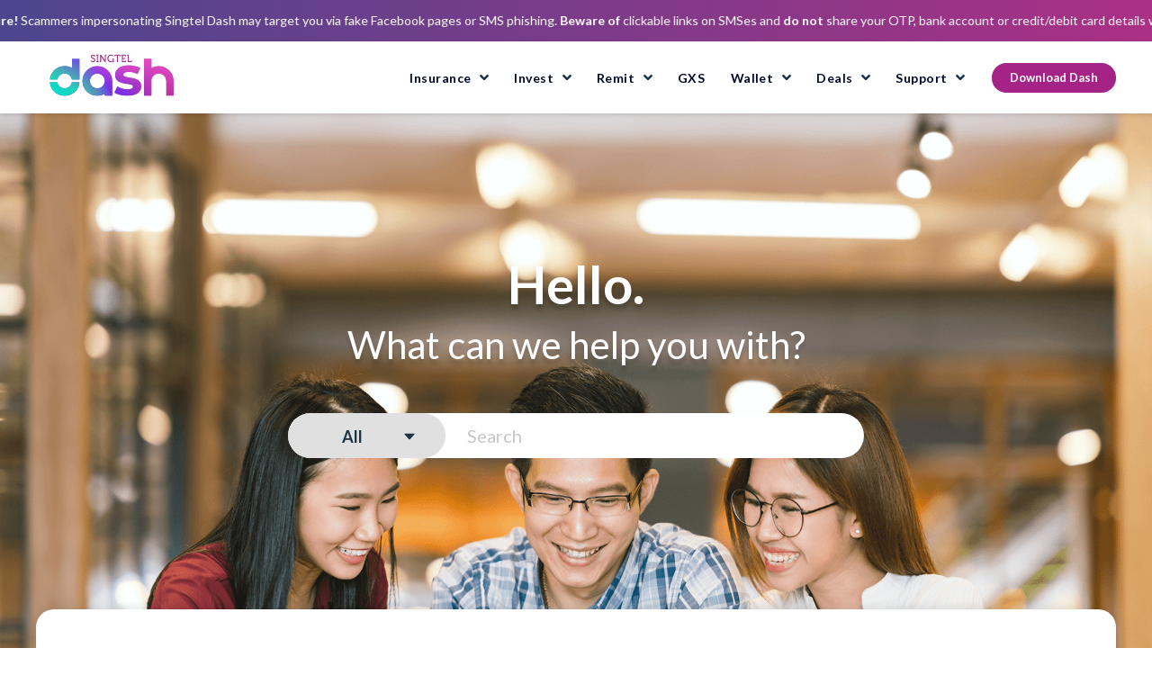

--- FILE ---
content_type: text/html; charset=UTF-8
request_url: https://dash.com.sg/index.php/faqs/
body_size: 895417
content:
<!DOCTYPE html>
<html lang="en">
  <head>
    <!-- Global site tag (gtag.js) - Google Analytics -->
<!-- <script async src="https://www.googletagmanager.com/gtag/js?id=UA-151647392-1"></script>
<script nonce="gtagJst3P59Ph+H3MWoheM/t1HAc1io13x0hDgJsnNDIU5E=">
    window.dataLayer = window.dataLayer || [];
    function gtag(){dataLayer.push(arguments);}
    gtag('js', new Date());
    gtag('config', 'UA-151647392-1');
</script> -->

<!-- Google Tag Manager -->
<!-- <script nonce="gtm3DfDceWvKWX0IJfsSg51ckPJnVmySsez9ypG+czib44=">
(function(w,d,s,l,i){w[l]=w[l]||[];w[l].push({'gtm.start':new Date().getTime(),event:'gtm.js'});var f=d.getElementsByTagName(s)[0],j=d.createElement(s),dl=l!='dataLayer'?'&l='+l:'';j.async=true;j.src='https://www.googletagmanager.com/gtm.js?id='+i+dl;f.parentNode.insertBefore(j,f);})(window,document,'script','dataLayer','GTM-MK4FPMG');
</script> -->
<!-- End Google Tag Manager -->

<!-- Google tag (gtag.js) -->
<!-- <script async src="https://www.googletagmanager.com/gtag/js?id=G-PQ85Y4K64Y"></script>
<script nonce="gtagJst3P59Ph+H3MWoheM/t1HAc1io13x0hDgJsnNDIU5E=">
    window.dataLayer = window.dataLayer || [];
    function gtag() { dataLayer.push(arguments); }
    gtag('js', new Date());

    gtag('config', 'G-PQ85Y4K64Y');
</script> -->

<!-- Google Tag Manager -->
<script nonce="gtagJst3P59Ph+H3MWoheM/t1HAc1io13x0hDgJsnNDIU5E=">(function(w,d,s,l,i){w[l]=w[l]||[];w[l].push({'gtm.start':
new Date().getTime(),event:'gtm.js'});var f=d.getElementsByTagName(s)[0],
j=d.createElement(s),dl=l!='dataLayer'?'&l='+l:'';j.async=true;j.src=
'https://www.googletagmanager.com/gtm.js?id='+i+dl;f.parentNode.insertBefore(j,f);
})(window,document,'script','dataLayer','GTM-MK4FPMG');</script>
<!-- End Google Tag Manager -->
    <meta http-equiv="Content-Type" content="text/html; charset=utf-8">
    <!--[if IE]><meta http-equiv="X-UA-Compatible" content="IE=edge, chrome=1"><![endif]-->
    <title>Help | All-In-One Mobile Wallet | Send Money | Dash</title>
    <meta property="og:title" content="Help | All-In-One Mobile Wallet | Send Money | Dash">
    <meta property="og:description" content="Singtel Dash is Singapore's first all-in-one mobile payments solution. With the Singtel Dash app, you can commute on trains, buses and taxis, shop, send money and top up from any bank account.">
    
    <meta property="og:image" content="https://dashrevamp.s3-ap-southeast-1.amazonaws.com/assets/images/general/site-thumbnail.png">
    <meta name="description" content="Singtel Dash is Singapore's first all-in-one mobile payments solution. With the Singtel Dash app, you can commute on trains, buses and taxis, shop, send money and top up from any bank account.">
    <meta name="keywords" content="mobile payment, payment solution, singtel dash, dash, send money, top up bank account, mobile wallet">
    <link rel="canonical" href="https://dash.com.sg/help" />
    <meta name="viewport" content="width=device-width, initial-scale=1, minimal-ui, user-scalable=no">
    <link rel="icon" href="https://dashrevamp.s3-ap-southeast-1.amazonaws.com/assets/images/general/favicon-16x16.png" sizes="16x16">
    <link rel="icon" href="https://dashrevamp.s3-ap-southeast-1.amazonaws.com/assets/images/general/favicon-32x32.png" sizes="32x32">
    <link rel="icon" href="https://dashrevamp.s3-ap-southeast-1.amazonaws.com/assets/images/general/favicon-64x64.png" sizes="64x64">
    <link rel="stylesheet" href="https://dashrevamp.s3-ap-southeast-1.amazonaws.com/assets/css/styles.v1.css">
    <script nonce="baseUrlW0um/TE8Uqz9bAFr5B1SbNQpmLCrTziBU3V62/z+tO8=">
      var dashBaseUrl = 'https://dash.com.sg/';
      var dashImageBaseUrl = 'https://dashrevamp.s3-ap-southeast-1.amazonaws.com/assets/images';
      var dashLang = 'en';

      var dashHelpBaseUrl = 'https://dash.com.sg/faqs';
    </script>
  </head>
  <body class="help">
    <!-- Google Tag Manager (noscript) -->
<noscript><iframe src="https://www.googletagmanager.com/ns.html?id=GTM-MK4FPMG"
height="0" width="0" style="display:none;visibility:hidden"></iframe></noscript>
<!-- End Google Tag Manager (noscript) -->    <div class="site">
      <div class="site--inner">

        <style>
  .header ._nav--tiktok a {
    position: relative;
  }

  .header ._nav--tiktok ._nav--new {
    position: absolute;
    top: -5px;
    left: auto;
    right: -125px;
  }

  .header--top {
    display: none;
  }

  .show-running-text .header--top,
  .remit-indo-en .header--top,
  .remit-malay-en .header--top,
  .remit-bangla-en .header--top,
  .remit-phili-en .header--top,
  .remit-china .header--top,
  .home .header--top,
  .remit .header--top,
  .deals .header--top,
  .dashtown .header--top,
  .help .header--top,
  .contact .header--top,
  .uobam__page .header--top,
  .touchngo .header--top,
  .gcash .header--top {
    display: block;
  }

  @media (min-width: 1900px) {
    .header ._nav--tiktok ._nav--new {
      right: -138px;
    }
  }

  @media (max-width: 1440px) {
    .header--nav ._nav--main>ul>li._has-submenu ._submenu ._menus ._nav--col {
      padding: 0 10px
    }
  }

  .header--top {
    overflow: hidden;
  }

  .marquee--inner {
    display: -webkit-box;
    display: -moz-box;
    display: -ms-flexbox;
    display: flex;
  }

  .marquee--text {
    text-align: center;
    -ms-flex-negative: 0;
    flex-shrink: 0;
    padding-left: 5px;
    margin-right: 50px;
  }

  .marquee--text {
    text-align: center;
    -ms-flex-negative: 0;
    flex-shrink: 0;
    padding-left: 5px;
    margin-right: 50px;
  }

  @media (max-width: 991px) {
    .remit_malaysia .feature .feature--main>div:first-child {
      margin-bottom: 0;
    }

    .dashpet__about.feature .feature--main>div:last-child {
      margin: 0 0 50px;
    }

    .feature--bottom {
      margin-top: 0;
    }
  }
</style>
<div class="header">
  <div class="header--inner">
        <div class="header--top">
      <div class="marquee--section">
        <div class="marquee--inner">
          <div class="marquee--text">
            <strong>Stay secure!</strong> Scammers impersonating Singtel Dash may target you via fake Facebook pages or
            SMS phishing. <strong> Beware of</strong> clickable links on SMSes and <strong>do not</strong> share your
            OTP, bank account or credit/debit card details with anyone over the phone, SMS or email. The Singtel Dash
            team will never request for such information from our customers.
          </div>
        </div>
      </div>
    </div>
        <div class="header--main">
      <div class="header--main--inner layout--wrap _lg">
        <div class="header--logo"><a href="https://dash.com.sg/">
            <div class="logo--anim"></div>
          </a>
        </div>
        <div class="header--nav">
          <div class="_nav--main">
            <ul class="header--nav--items">
              <li class="_has-submenu">
                <div class="_link">
                  <a href="https://dash.com.sg/insurance">Insurance</a>
                  <span class="_toggle"><i class="fas fa-angle-down"></i></span>
                </div>
                <div class="_submenu _submenu--rewards">
                  <div class="_submenu--inner">
                    <div class="_menus">
                      <div class="_nav--col">
                        <h3 class="_title"><a href="https://dash.com.sg/insurance">Insurance</a></h3>
                        <ul>
                          <li>
                              <a href="https://dash.com.sg/dashpet">
                                  Dash PET
                                </a>
                            <ul class="_sub-bullet">
                              <li>
                                <a href="https://dash.com.sg/dashpet/plus">
                                  <span>&bull;</span> Dash PET Plus
                                </a>
                              </li>
                              <li>
                                <a href="https://dash.com.sg/dashpet2">
                                  <span>&bull;</span> Dash PET 2
                                </a>
                              </li>
                              <li>
                                <a href="https://dash.com.sg/easyearn">
                                  <span>&bull;</span> Dash EasyEarn
                                </a>
                              </li>
                                  <!-- <li>
                                              <a href="https://st.dash.com.sg/tiqendowmentdashweb">
                                                <span>&bull;</span> Tiq 3-Year Endowment Plan
                                              </a>
                                            </li> -->

                            </ul>
                          </li>
                          <li>
                            <a href="https://dash.com.sg/insurance#travel" class="anchor-link">
                              Travel
                            </a>
                          </li>
                          <li>
                            <a href="https://dash.com.sg/insurance#car" class="anchor-link">
                              Car
                            </a>
                          </li>
                          <li>
                            <a href="https://dash.com.sg/insurance#home" class="anchor-link">
                              Home
                            </a>
                          </li>
                          <li>
                            <a href="https://dash.com.sg/insurance#maid" class="anchor-link">
                              Maid
                            </a>
                          </li>
                          <li>
                            <a href="https://dash.com.sg/insurance#termlife" class="anchor-link">
                              Term Life
                            </a>
                          </li>
                          <li>
                            <a href="https://dash.com.sg/insurance#wholelife" class="anchor-link">
                              Whole Life
                            </a>
                          </li>
                          <li>
                            <a href="https://dash.com.sg/insurance#3plusCI" class="anchor-link">
                              3 Plus Critical Illness
                            </a>
                          </li>
                          <li>
                            <a href="https://dash.com.sg/insurance#cancer" class="anchor-link">
                              Cancer
                            </a>
                          </li>
                        </ul>
                      </div>
                    </div>
                  </div>
                </div>
              </li>
              <li class="_has-submenu">
                <div class="_link">
                  <a href="https://dash.com.sg/uobam-roboinvest">Invest</a>
                  <span class="_toggle"><i class="fas fa-angle-down"></i></span>
                </div>
                <div class="_submenu _submenu--rewards">
                  <div class="_submenu--inner">
                    <div class="_menus">
                      <div class="_nav--col">
                        <!-- <h3 class="_title"><a href="https://dash.com.sg/uobam-roboinvest">Invest</a></h3> -->
                        <ul>
                          <li><a href="https://dash.com.sg/uobam-roboinvest">UOBAM Robo Invest</a></li>
                        </ul>
                      </div>
                    </div>
                  </div>
                </div>
              </li>
              <li class="_has-submenu">
                <div class="_link">
                  <a href="https://dash.com.sg/remit" data-name="remit">
                    Remit
                  </a>
                  <span class="_toggle"><i class="fas fa-angle-down"></i></span>
                </div>
                <div class="_submenu _submenu--rewards">
                  <div class="_submenu--inner">
                    <div class="_menus">
                      <div class="_nav--col">
                        <h3 class="_title"><a href="https://dash.com.sg/remit">Remit</a></h3>
                        <ul>
                          <li><a href="https://dash.com.sg/remitbangladesh-bengali">Bangladesh</a></li>
                          <li><a href="https://dash.com.sg/remitchina-chinese">China</a></li>
                          <li><a href="https://dash.com.sg/remitindia-tamil">India</a></li>
                          <li><a href="https://dash.com.sg/remitindonesia-bahasa">Indonesia</a></li>
                          <li><a href="https://dash.com.sg/remitinternational">International</a></li>
                          <li>
                            <a href="https://dash.com.sg/remitmalaysia-chinese">Malaysia</a>
                            <br>
                            <ul style="padding-left: 30px; list-style: disc; color: #c4c4c4;">
                              <li style="margin-top: 8px"><a href="https://dash.com.sg/touchngo">Touch ‘n Go</a></li>
                            </ul>
                          </li>
                          <!-- <li><a href="https://dash.com.sg/remitmyanmar-burmese">Myanmar</a></li> -->
                          <li>
                            <a href="https://dash.com.sg/remitphilippines-tagalog">Philippines</a>
                            <br>
                            <ul style="padding-left: 30px; list-style: disc; color: #c4c4c4;">
                              <li style="margin-top: 8px"><a href="https://dash.com.sg/gcash">GCash</a></li>
                            </ul>
                          </li>
                          <li>
                            <a href="https://dash.com.sg/remitthailand-thai">Thailand</a>
                          </li>
                          <li>
                            <a href="https://dash.com.sg/remitvietnam-vietnamese">Vietnam</a>
                          </li>
                        </ul>
                      </div>
                    </div>
                  </div>
                </div>
              </li>
              <!-- <li class="_has-submenu">
                <div class="_link">
                  <h3 class="_title">Lifestyle</h3>
                  <span class="_toggle"><i class="fas fa-angle-down"></i></span>
                </div>
                <div class="_submenu _submenu--rewards">
                  <div class="_submenu--inner">
                    <div class="_menus">
                      <div class="_nav--col">
                        <h3 class="_title">Lifestyle</h3>
                        <ul>
                          <li>
                            <a href="https://dash.com.sg/agoda">
                              Agoda
                            </a>
                          </li>
                          <li>
                            <a href="https://dash.com.sg/entertainer">
                              Entertainer
                            </a>
                          </li>
                        </ul>
                        <br>
                        <h3 class="_title">
                          <a href="https://dash.com.sg/dashtown">
                            Dash Town
                          </a>
                        </h3>
                      </div>
                    </div>
                  </div>
                </div>
              </li> -->
              <li>
                <div class="_link">
                  <a href="https://dash.com.sg/gxs">GXS</a>
                </div>
              </li>
              <li class="_has-submenu">
                <div class="_link">
                  <h3 class="_title">Wallet</h3>
                  <span class="_toggle"><i class="fas fa-angle-down"></i></span>
                </div>
                <div class="_submenu _submenu--rewards submenu-container">
                  <div class="_submenu--inner">
                    <div class="_menus">
                      <div class="_nav--col">
                        <h3 class="_title"><a href="https://dash.com.sg/pay/pay-with-visa">Pay & Commute</a></h3>
                        <ul>
                                                    <li><a href="https://dash.com.sg/pay/pay-with-visa">Pay with Visa</a></li>
                                                    <li><a href="https://dash.com.sg/pay/pay-with-QR">Pay with QR</a></li>
                          <!-- <li>
                            <a href="https://dash.com.sg/fave">
                              Pay at Fave Merchants
                            </a>
                          </li> -->
                          <li><a href="https://dash.com.sg/pay/pay-to-commute">Pay to Commute</a></li>
                        </ul>
                      </div>
                      <div class="_nav--col">
                        <h3 class="_title">&nbsp;</h3>
                        <!-- <ul>
                          <li><a href="https://dash.com.sg/pay/pay-to-commute">Pay to Commute</a></li>
                        </ul> -->
                      </div>
                      <div class="_nav--col">

                        <h3 class="_title"><a href="https://dash.com.sg/topup/pre-paid">Top Up Prepaid Account</a></h3>
                        <ul>
                          <li><a href="https://dash.com.sg/topup/pre-paid">Top Up Singtel Prepaid Account</a></li>
                          <li><a href="https://dash.com.sg/topup/overseas">Top Up Overseas Prepaid Account</a></li>
                        </ul>
                        <h3 class="_title" style="margin-top: 20px"><a href="https://dash.com.sg/topup/obp">Overseas
                            Bill Payment</a></h3>

                      </div>
                      <div class="_nav--col">
                        <h3 class="_title"><a href="https://dash.com.sg/topup">Top Up Dash Wallet</a></h3>

                        <h3 class="_title"><a href="https://dash.com.sg/transfer">Transfer Locally</a></h3>
                      </div>
                    </div>
                  </div>
                </div>
              </li>

              <!-- <li class="_has-submenu">
                <div class="_link">
                  <a href="https://dash.com.sg/rewards" data-name="rewards">
                    Rewards
                  </a>
                  <span class="_toggle"><i class="fas fa-angle-down"></i></span>
                </div>
                <div class="_submenu _submenu--rewards">
                  <div class="_submenu--inner">
                    <div class="_menus">
                      <div class="_nav--col">
                        <h3 class="_title"><a href="https://dash.com.sg/rewards" data-name="rewards">Rewards</a></h3>
                        <ul>
                          <li><a href="https://dash.com.sg/rewards#about">About</a></li>
                          <li><a href="https://dash.com.sg/rewards#points">How It Works</a></li>
                          <li><a href="https://dash.com.sg/rewards#rewardscalculator">Rewards Calculator</a></li>
                          <li><a href="https://dash.com.sg/rewards#redemption">Rewards Redemption</a></li>
                          <li><a href="https://dash.com.sg/rewards#faq">FAQ</a></li>
                        </ul>
                      </div>
                    </div>
                  </div>
                </div>
              </li> -->
              <li class="_has-submenu">
                <div class="_link">
                  <a href="https://dash.com.sg/deals" data-name="deals">Deals</a>
                  <span class="_toggle"><i class="fas fa-angle-down"></i></span>
                </div>
                <div class="_submenu _submenu--rewards">
                  <div class="_submenu--inner">
                    <div class="_menus">
                      <div class="_nav--col">

                        <!-- <h3 class="_title"><a href="https://dash.com.sg/huatdashdraw">Huat Dash Draw </a></h3> -->
                        <h3 class="_title"><a href="https://dash.com.sg/deals" data-name="deals">Deals</a></h3>
                        <!-- <h3 class="_title"><a href="<a href=" https://dash.com.sg/join">Join Us</a></h3> -->
                        <h3 class="_title"><a href="https://dash.com.sg/new-user" data-name="deals">Sign Up</a></h3>
                        <h3 class="_title"><a href="https://dash.com.sg/refer" data-name="refer">Refer</a></h3>
                      </div>
                    </div>
                  </div>
                </div>
              </li>
              <li class="_has-submenu">
                <div class="_link">
                  <a href="https://dash.com.sg/faqs">Support</a>
                  <span class="_toggle"><i class="fas fa-angle-down"></i></span>
                </div>
                <div class="_submenu _submenu--rewards">
                  <div class="_submenu--inner">
                    <div class="_menus">
                      <div class="_nav--col">
                        <h3 class="_title"><a href="https://dash.com.sg/faqs" data-name="faqs">FAQs</a></h3>
                        <h3 class="_title"><a href="https://dash.com.sg/newsroom" data-name="newsroom">Newsroom</a></h3>
                      </div>
                    </div>
                  </div>
                </div>
              </li>
              <!-- <li class="_link--mobile">
                <div class="_link--join"><a href="https://dash.com.sg/join"><span class="_logo"><img
                        src="https://dashrevamp.s3-ap-southeast-1.amazonaws.com/assets/images/icons/merchant.svg" alt="merchant"></span><span
                      class="_info"><span>Join as a</span><strong>Dash Merchant</strong></span></a></div>
              </li> -->
            </ul>
          </div>
          <div class="_nav--download"><a class="button button--primary" href="https://play.google.com/store/apps/details?id=com.SingTel.mWallet">Download Dash</a></div>

        </div>
        <div class="nav--mobile--trigger">
          <button type="button">
            <div class="hamburger hamburger--spring">
              <div class="hamburger-box">
                <div class="hamburger-inner"></div>
              </div>
            </div>
          </button>
        </div>
      </div>
    </div>
  </div>
</div>


<div class="nav--mobile">
  <div class="_nav--inner">
    <div class="_nav--main">
      <div class="_nav--content">
        <ul class="header--nav--items">
          <li class="_menu--home _link--mobile">
            <div class="_link"><a href="https://dash.com.sg/" data-name="home">Home</a></div>
          </li>
          <li class="_has-submenu">
            <div class="_link">
              <a href="https://dash.com.sg/insurance">Insurance</a>
              <span class="_toggle"><i class="fas fa-angle-down"></i></span>
            </div>
            <div class="_submenu _submenu--rewards">
              <div class="_submenu--inner">
                <div class="_menus">
                  <div class="_nav--col">
                    <h3 class="_title"><a href="https://dash.com.sg/insurance">Insurance</a></h3>
                    <ul>
                      <li>
                        <a href="https://dash.com.sg/dashpet">
                              Dash PET
                            </a>
                        
                        <ul class="_sub-bullet">
                          <li>
                            <a href="https://dash.com.sg/dashpet/plus">
                              <span>&bull;</span> Dash PET Plus
                            </a>
                          </li>
                          <li>
                            <a href="https://dash.com.sg/dashpet2">
                          <span>&bull;</span> Dash PET 2
                        </a>
                          </li>
                          <li>
                            <a href="https://dash.com.sg/easyearn">
                              <span>&bull;</span> Dash EasyEarn
                            </a>
                          </li>
                          <!-- <li>
                                <a href'https://st.dash.com.sg/tiqendowmentdashweb'>
                                  <span>&bull;</span> Tiq 3-Year Endowment Plan
                                </a>
                                </li> -->
                        </ul>
                      </li>
                      <li>
                        <a href="https://dash.com.sg/insurance#travel" class="anchor-link">
                          Travel
                        </a>
                      </li>
                      <li>
                        <a href="https://dash.com.sg/insurance#car" class="anchor-link">
                          Car
                        </a>
                      </li>
                      <li>
                        <a href="https://dash.com.sg/insurance#home" class="anchor-link">
                          Home
                        </a>
                      </li>
                      <li>
                        <a href="https://dash.com.sg/insurance#maid" class="anchor-link">
                          Maid
                        </a>
                      </li>
                      <li>
                        <a href="https://dash.com.sg/insurance#termlife" class="anchor-link">
                          Term Life
                        </a>
                      </li>
                      <li>
                        <a href="https://dash.com.sg/insurance#wholelife" class="anchor-link">
                          Whole Life
                        </a>
                      </li>
                      <li>
                        <a href="https://dash.com.sg/insurance#3plusCI" class="anchor-link">
                          3 Plus Critical Illness
                        </a>
                      </li>
                      <li>
                        <a href="https://dash.com.sg/insurance#cancer" class="anchor-link">
                          Cancer
                        </a>
                      </li>
                    </ul>
                  </div>
                </div>
              </div>
            </div>
          </li>
          <li class="_has-submenu">
            <div class="_link">
              <a href="https://dash.com.sg/uobam-roboinvest">Invest</a>
              <span class="_toggle"><i class="fas fa-angle-down"></i></span>
            </div>
            <div class="_submenu _submenu--rewards">
              <div class="_submenu--inner">
                <div class="_menus">
                  <div class="_nav--col">
                    <ul>
                      <li><a href="https://dash.com.sg/uobam-roboinvest">UOBAM Robo Invest</a></li>
                    </ul>
                  </div>
                </div>
              </div>
            </div>
          </li>
          <li class="_has-submenu">
            <div class="_link">
              <a href="https://dash.com.sg/remit" data-name="remit">
                Remit
              </a>
              <span class="_toggle"><i class="fas fa-angle-down"></i></span>
            </div>
            <div class="_submenu _submenu--rewards">
              <div class="_submenu--inner">
                <div class="_menus">
                  <div class="_nav--col">
                    <h3 class="_title"><a href="https://dash.com.sg/remit">Remit</a></h3>
                    <ul>
                      <li><a href="https://dash.com.sg/remitbangladesh-bengali">Bangladesh</a></li>
                      <li><a href="https://dash.com.sg/remitchina-chinese">China</a></li>
                      <li><a href="https://dash.com.sg/remitindia-tamil">India</a></li>
                      <li><a href="https://dash.com.sg/remitindonesia-bahasa">Indonesia</a></li>
                      <li><a href="https://dash.com.sg/remitinternational">International</a></li>
                      <li>
                        <a href="https://dash.com.sg/remitmalaysia-chinese">Malaysia</a>
                        <br>
                            <ul style="padding-left: 0; list-style: none; color: #c4c4c4;">
                              <li style="margin: 0"><a href="https://dash.com.sg/touchngo">Touch ‘n Go</a></li>
                            </ul>
                      </li>
                      <!-- <li><a href="https://dash.com.sg/remitmyanmar-burmese">Myanmar</a></li> -->
                      <li>
                        <a href="https://dash.com.sg/remitphilippines-tagalog">Philippines</a>
                        <br>
                        <ul style="padding-left: 0; list-style: none; color: #c4c4c4;">
                          <li style="margin: 0"><a href="https://dash.com.sg/gcash">GCash</a></li>
                        </ul>
                      </li>
                      <li>
                        <a href="https://dash.com.sg/remitthailand-thai">Thailand</a>
                      </li>
                      <li>
                        <a href="https://dash.com.sg/remitvietnam-vietnamese">Vietnam</a>
                      </li>
                    </ul>
                  </div>
                </div>
              </div>
            </div>
          </li>
          <!-- <li class="_has-submenu">
            <div class="_link">
              <h3 class="_title">Lifestyle</h3>
              <span class="_toggle"><i class="fas fa-angle-down"></i></span>
            </div>
            <div class="_submenu _submenu--rewards">
              <div class="_submenu--inner">
                <div class="_menus">
                  <div class="_nav--col">
                    <h3 class="_title">Lifestyle</h3>
                    <ul>
                      <li>
                        <a href="https://dash.com.sg/agoda">
                          Agoda
                        </a>
                      </li>
                      <li>
                        <a href="https://dash.com.sg/entertainer">
                          Entertainer
                        </a>
                      </li>
                    </ul>
                    <br>
                    <h3 class="_title">
                      <a href="https://dash.com.sg/dashtown">
                        Dash Town
                      </a>
                    </h3>
                  </div>
                </div>
              </div>
            </div>
          </li> -->
          <li>
            <div class="_link">
              <a href="https://dash.com.sg/gxs">GXS</a>
            </div>
          </li>
          <li class="_has-submenu">
            <div class="_link">
              <h3 class="_title">Wallet</h3>
              <span class="_toggle"><i class="fas fa-angle-down"></i></span>
            </div>
            <div class="_submenu _submenu--rewards submenu-container">
              <div class="_submenu--inner">
                <div class="_menus">
                  <div class="_nav--col">
                    <h3 class="_title"><a href="https://dash.com.sg/pay/pay-with-visa">Pay & Commute</a></h3>
                    <ul>
                                            <li><a href="https://dash.com.sg/pay/pay-with-visa">Pay with Visa</a></li>
                                            <li><a href="https://dash.com.sg/pay/pay-with-QR">Pay with QR</a></li>
                      <!-- <li>
                        <a href="https://dash.com.sg/fave">
                          Pay at Fave Merchants
                        </a>
                      </li> -->
                      <li><a href="https://dash.com.sg/pay/pay-to-commute">Pay to Commute</a></li>
                    </ul>
                  </div>
                  <div class="_nav--col">
                    <h3 class="_title">&nbsp;</h3>
                    <!-- <ul>
                      <li><a href="https://dash.com.sg/pay/pay-to-commute">Pay to Commute</a></li>
                    </ul> -->
                  </div>
                  <div class="_nav--col">

                    <h3 class="_title"><a href="https://dash.com.sg/topup/pre-paid">Top Up Prepaid Account</a></h3>
                    <ul>
                      <li><a href="https://dash.com.sg/topup/pre-paid">Top Up Singtel Prepaid Account</a></li>
                      <li><a href="https://dash.com.sg/topup/overseas">Top Up Overseas Prepaid Account</a></li>
                    </ul>

                    <h3 class="_title" style="margin-top: 20px"><a href="https://dash.com.sg/topup/obp">Overseas Bill
                        Payment</a></h3>

                  </div>
                  <div class="_nav--col">
                    <h3 class="_title"><a href="https://dash.com.sg/topup">Top Up Dash Wallet</a></h3>

                    <h3 class="_title"><a href="https://dash.com.sg/transfer">Transfer Locally</a></h3>
                  </div>
                </div>
              </div>
            </div>
          </li>

          <!-- <li class="_has-submenu">
            <div class="_link">
              <a href="https://dash.com.sg/rewards" data-name="rewards">
                Rewards
              </a>
              <span class="_toggle"><i class="fas fa-angle-down"></i></span>
            </div>
            <div class="_submenu _submenu--rewards">
              <div class="_submenu--inner">
                <div class="_menus">
                  <div class="_nav--col">
                    <h3 class="_title"><a href="https://dash.com.sg/rewards" data-name="rewards">Rewards</a></h3>
                    <ul>
                      <li><a href="https://dash.com.sg/rewards#about">About</a></li>
                      <li><a href="https://dash.com.sg/rewards#points">How It Works</a></li>
                      <li><a href="https://dash.com.sg/rewards#rewardscalculator">Rewards Calculator</a></li>
                      <li><a href="https://dash.com.sg/rewards#redemption">Rewards Redemption</a></li>
                      <li><a href="https://dash.com.sg/rewards#faq">FAQ</a></li>
                    </ul>
                  </div>
                </div>
              </div>
            </div>
          </li> -->
          <li class="_has-submenu">
            <div class="_link">
              <a href="https://dash.com.sg/deals" data-name="deals">Deals</a>
              <span class="_toggle"><i class="fas fa-angle-down"></i></span>
            </div>
            <div class="_submenu _submenu--rewards">
              <div class="_submenu--inner">
                <div class="_menus">
                  <div class="_nav--col">
                    <!-- <h3 class="_title"><a href="https://dash.com.sg/huatdashdraw">Huat Dash Draw </a></h3> -->
                    <h3 class="_title"><a href="https://dash.com.sg/deals" data-name="deals">Deals</a></h3>
                    <!-- <h3 class="_title"><a href="<a href=" https://dash.com.sg/join">Join Us</a></h3> -->
                    <h3 class="_title"><a href="https://dash.com.sg/new-user" data-name="deals">Sign Up</a></h3>
                    <h3 class="_title"><a href="https://dash.com.sg/refer" data-name="refer">Refer</a></h3>
                  </div>
                </div>
              </div>
            </div>
          </li>
          <li class="_has-submenu">
                <div class="_link">
                  <a href="https://dash.com.sg/faqs">Support</a>
                  <span class="_toggle"><i class="fas fa-angle-down"></i></span>
                </div>
                <div class="_submenu _submenu--rewards">
                  <div class="_submenu--inner">
                    <div class="_menus">
                      <div class="_nav--col">
                        <h3 class="_title"><a href="https://dash.com.sg/faqs" data-name="faqs">FAQs</a></h3>
                        <h3 class="_title"><a href="https://dash.com.sg/newsroom" data-name="newsroom">Newsroom</a></h3>
                      </div>
                    </div>
                  </div>
                </div>
              </li>
          <!-- <li class="_link--mobile">
            <div class="_link--join"><a href="https://dash.com.sg/join"><span class="_logo"><img
                    src="https://dashrevamp.s3-ap-southeast-1.amazonaws.com/assets/images/icons/merchant.svg" alt="merchant"></span><span
                  class="_info"><span>Join as a</span><strong>Dash Merchant</strong></span></a></div>
          </li> -->
        </ul>
      </div>

      <div class="_nav--lang">
        <select class="option--lang">
          <option value="en">EN</option>
          <option value="id">ID</option>
        </select>
      </div>
      <div class="_nav--download"><a class="button button--primary" href="https://play.google.com/store/apps/details?id=com.SingTel.mWallet">Download Dash</a></div>
    </div>
  </div>
</div>

<div class="page--loader">
  <div class="_loader--inner">
    <div class="_loader">
      <img src="https://dashrevamp.s3-ap-southeast-1.amazonaws.com/assets/images/icons/page--loader.svg" alt="icon loader" />
    </div>
    <div class="_label">Loading</div>
  </div>
</div>
<style>
  .nav--mobile ._nav--content>ul>li._has-submenu ._link {
    padding-left: 30px;
  }

  .nav--mobile ._nav--new {
    left: 100%;
    position: absolute;
    right: auto;
  }

  .nav--mobile ._nav--content>ul ._submenu ._nav--col a {
    position: relative;
  }

  .header--nav ._nav--main>ul>li {
    margin-left: 2.2vw !important;
  }

  ._submenu.submenu-container {
    max-width: 1180px;
    width: 100%;
    margin: auto;
    left: 0 !important;
    right: 0 !important;
  }

  .header--nav ._nav--main>ul>li._has-submenu ._submenu ._menus ._nav--col ul._sub-bullet {
    margin-top: 8px;
    padding-left: 10px;
  }

  .header--nav ._nav--main>ul>li>._link>h3 {
    font-size: 14px;
    font-weight: 600;
    color: #000a2e;
    text-decoration: none;
    display: inline-block;
    margin: 0;
  }

  .nav--mobile ._nav--content>ul>li>._link>h3 {
    font-size: 30px;
    line-height: 36px;
    font-weight: 700;
    color: #143350;
    text-decoration: none;
    outline: none;
    display: inline-block;
    margin: 0;
  }

  .nav--mobile ._nav--content>ul ._submenu ._nav--col ._title {
    font-size: 22px;
    font-weight: 700;
    color: #ffffff;
    line-height: 24px
  }

  .nav--mobile ._nav--content>ul ._submenu {
    margin-top: 15px;
  }

  @media (max-width: 992px) {
    .header--nav ._nav--main>ul>li._has-submenu ._submenu ._menus ._nav--col ul._sub-bullet {
      padding-left: 0;
    }

    ._sub-bullet a span {
      display: none !important;
    }
  }

  @media (max-width: 520px) {
    .nav--mobile ._nav--content>ul>li>._link>h3 {
      font-size: 26px;
      line-height: 28px;
    }

    .nav--mobile ._nav--main {
      padding-top: 30px !important;
    }
  }

</style>

        <main class="main">
          <div class="help--wrapper">
            <div class="help__top">
              <div class="section--header">
                <div class="_bg" style="background-image: url(https://dashrevamp.s3-ap-southeast-1.amazonaws.com/assets/images/help/banner--c.png)"></div>
                <div class="_content">
                  <div class="_content--inner">
                    <h1>Hello.</h1>
                    <h2>What can we help you with?</h2>
                    <div class="_form">
                      <form method="get" action="">
                        <div class="_form--field">
                          <div class="_field--category">
                            <select name="category">
                                                                    <option value="All">All</option>
                                                                    <option value="Sign-up">Sign-up</option>
                                                                    <option value="Payments">Payments</option>
                                                                    <option value="Remittance">Remittance</option>
                                                                    <option value="Security">Security</option>
                                                                    <option value="Top-up">Top-up</option>
                                                                    <option value="Transfers">Transfers</option>
                                                                    <option value="Commute">Commute</option>
                                                                    <option value="Card Renewal">Card Renewal</option>
                                                                    <option value="Dash Rewards">Dash Rewards</option>
                                                                    <option value="Others">Others</option>
                                                                    <option value="Remittance Myanmar">Remittance Myanmar</option>
                                                                    <option value="Preferential FX">Preferential FX</option>
                                                              <!-- <option value="0">All</option>
                              <option value="account">Login/Signup</option>
                              <option value="payment">Payment</option>
                              <option value="security">Security</option>
                              <option value="overseas">Overseas</option>
                              <option value="transfer">Transfer</option>
                              <option value="remittance">Remittance</option>
                              <option value="travel">Travel</option>
                              <option value="topup">Top Up</option> -->
                            </select>
                          </div>
                          <div class="_field--main">
                            <input type="text" name="keyword" placeholder="Search">
                          </div>
                        </div>
                      </form>
                    </div>
                  </div>
                </div>
              </div>
            </div>
            <div class="help__helpful">
              <div class="layout--wrap _md">
                <div class="help__helpful--inner">
                  <div class="_top">
                    <h2 class="section--title">Topics you might find <strong>helpful</strong></h2>
                    <div class="_info">Answers to our most frequently asked questions are just one click away.</div>
                  </div>
                  <div class="_nav">
                    <div class="_nav--inner">
                      <div class="_nav--col">
                        <h3 class="_title">Getting Started</h3>
                        <ul>
                          <li><a href="https://dash.com.sg/faqs/Sign-up">Sign-up for Singtel Dash</a></li>
                          <li><a href="https://dash.com.sg/faqs/Sign-up">Personal Details</a></li>
                          <li><a href="https://dash.com.sg/faqs/Sign-up">Supported Devices</a></li>
                          <!-- <li><a href="https://dash.com.sg/faqs/Sign-up">Termination of account</a></li> -->
                        </ul>
                      </div>
                      <div class="_nav--col">
                        <h3 class="_title">Payments</h3>
                        <ul>
                          <li><a href="https://dash.com.sg/faqs/Payments">How to Pay</a></li>
                          <li><a href="https://dash.com.sg/faqs/Payments">Tap & Pay</a></li>
                          <li><a href="https://dash.com.sg/faqs/Payments">Counter Code</a></li>
                          <li><a href="https://dash.com.sg/faqs/Payments">Paid Wrong amount</a></li>
                        </ul>
                      </div>
                      <div class="_nav--col">
                        <h3 class="_title">Security</h3>
                        <ul>
                          <li><a href="https://dash.com.sg/faqs/Security">Loss of Mobile Device</a></li>
                          <li><a href="https://dash.com.sg/faqs/Security">Forgotten Pin</a></li>
                          <li><a href="https://dash.com.sg/faqs/Security">Change Number</a></li>
                          <li><a href="https://dash.com.sg/faqs/Security">Termination of account</a></li>
                        </ul>
                      </div>
                      <div class="_nav--col">
                        <h3 class="_title">Commute</h3>
                        <ul>
                          <li><a href="https://dash.com.sg/faqs/Commute">Fare Charges</a></li>
                          <li><a href="https://dash.com.sg/faqs/Commute">Transit on IOS</a></li>
                          <li><a href="https://dash.com.sg/faqs/Commute">SimplyGo & NFC Sim</a></li>
                          <li><a href="https://dash.com.sg/faqs/Commute">Billing History</a></li>
                        </ul>
                      </div>
                      <div class="_nav--col">
                        <h3 class="_title">Others</h3>
                        <ul>
                          <!-- <li><a href="https://dash.com.sg/faqs/Other+In+App+Services">Dash PET</a></li> -->
                          <li><a href="https://dash.com.sg/faqs/Others">Dash PET</a></li>
                          <li><a href="https://dash.com.sg/faqs/Others">PayNow VPA and Fast</a></li>
                          <!-- <li><a href="https://dash.com.sg/dashpet">Dash PET</a></li>
                          <li><a href="https://dash.com.sg/topup">PayNow VPA and Fast</a></li> -->
                        </ul>
                      </div>
                    </div>
                  </div>
                </div>
              </div>
            </div>
            <div class="help__category">
              <div class="_links layout--wrap _md">
                <div class="button--tags">
                                      <a class="" href="https://dash.com.sg/faqs/All" data-id="help-account">All</a>
                                        <a class="" href="https://dash.com.sg/faqs/Sign-up" data-id="help-account">Sign-up</a>
                                        <a class="" href="https://dash.com.sg/faqs/Payments" data-id="help-account">Payments</a>
                                        <a class="" href="https://dash.com.sg/faqs/Remittance" data-id="help-account">Remittance</a>
                                        <a class="" href="https://dash.com.sg/faqs/Security" data-id="help-account">Security</a>
                                        <a class="" href="https://dash.com.sg/faqs/Top-up" data-id="help-account">Top-up</a>
                                        <a class="" href="https://dash.com.sg/faqs/Commute" data-id="help-account">Commute</a>
                                        <a class="" href="https://dash.com.sg/faqs/Card+Renewal" data-id="help-account">Card Renewal</a>
                                        <a class="" href="https://dash.com.sg/faqs/Others" data-id="help-account">Others</a>
                                        <a class="" href="https://dash.com.sg/faqs/Preferential+FX" data-id="help-account">Preferential FX</a>
                                      <!-- <a class="_button--all" href="https://dash.com.sg/help" data-id="help-all">All</a>
                    <a href="https://dash.com.sg/faqs/account" data-id="help-account">Login/Signup</a>
                    <a href="https://dash.com.sg/faqs/payments" data-id="help-payments">Payments</a>
                    <a href="https://dash.com.sg/faqs/security" data-id="help-security">Security</a>
                    <a href="https://dash.com.sg/faqs/overseas" data-id="help-overseas">Overseas</a>
                    <a href="https://dash.com.sg/faqs/transfers" data-id="help-transfers">Transfers</a>
                    <a href="https://dash.com.sg/faqs/remittance" data-id="help-remittance">Remittance</a>
                    <a href="https://dash.com.sg/faqs/travel" data-id="help-travel">Travel</a>
                    <a href="https://dash.com.sg/faqs/topup" data-id="help-topup">Top Up</a> -->
                </div>
                <div class="_option">
                  <select name="category">
                    <!--                       <option data-url="https://dash.com.sg/faqs/All" value="help-All">All</option>
                                          <option data-url="https://dash.com.sg/faqs/Sign-up" value="help-Sign-up">Sign-up</option>
                                          <option data-url="https://dash.com.sg/faqs/Payments" value="help-Payments">Payments</option>
                                          <option data-url="https://dash.com.sg/faqs/Remittance" value="help-Remittance">Remittance</option>
                                          <option data-url="https://dash.com.sg/faqs/Security" value="help-Security">Security</option>
                                          <option data-url="https://dash.com.sg/faqs/Top-up" value="help-Top-up">Top-up</option>
                                          <option data-url="https://dash.com.sg/faqs/Transfers" value="help-Transfers">Transfers</option>
                                          <option data-url="https://dash.com.sg/faqs/Commute" value="help-Commute">Commute</option>
                                          <option data-url="https://dash.com.sg/faqs/Card+Renewal" value="help-Card Renewal">Card Renewal</option>
                                          <option data-url="https://dash.com.sg/faqs/Dash+Rewards" value="help-Dash Rewards">Dash Rewards</option>
                                          <option data-url="https://dash.com.sg/faqs/Others" value="help-Others">Others</option>
                                          <option data-url="https://dash.com.sg/faqs/Remittance+Myanmar" value="help-Remittance Myanmar">Remittance Myanmar</option>
                                          <option data-url="https://dash.com.sg/faqs/Preferential+FX" value="help-Preferential FX">Preferential FX</option>
                     -->
                                          <option data-url="https://dash.com.sg/faqs/All" value="help-All">All</option>
                                            <option data-url="https://dash.com.sg/faqs/Sign-up" value="help-Sign-up">Sign-up</option>
                                            <option data-url="https://dash.com.sg/faqs/Payments" value="help-Payments">Payments</option>
                                            <option data-url="https://dash.com.sg/faqs/Remittance" value="help-Remittance">Remittance</option>
                                            <option data-url="https://dash.com.sg/faqs/Security" value="help-Security">Security</option>
                                            <option data-url="https://dash.com.sg/faqs/Top-up" value="help-Top-up">Top-up</option>
                                            <option data-url="https://dash.com.sg/faqs/Commute" value="help-Commute">Commute</option>
                                            <option data-url="https://dash.com.sg/faqs/Card+Renewal" value="help-Card Renewal">Card Renewal</option>
                                            <option data-url="https://dash.com.sg/faqs/Others" value="help-Others">Others</option>
                                            <option data-url="https://dash.com.sg/faqs/Preferential+FX" value="help-Preferential FX">Preferential FX</option>
                                        </select>
                </div>
              </div>
            </div>
            <div class="help__content">
              <div class="layout--wrap _md">
                <div class="_content--inner">
                  <h2 class="section--title"></h2>
                  <div class="section--how-to section--faq _loading" data-slug="" data-keyword="">
                    <div class="section--faq--loader">
                      <div class="loader">
                        <div class="loader--inner">
                          <div class="loader--overlay"></div>
                          <div class="loader--icon"><i class="fas fa-spinner fa-spin"></i></div>
                        </div>
                      </div>
                    </div>
                    <div class="section--faq--primary">
                      <div class="nav--tab">
                        <div class="nav--inner">
                          <ul>
                                                              <li><a href="#help--section--23"> </a></li>
                                                          </ul>
                        </div>
                      </div>
                      <div class="_content--main section--faq--main">
                        <div class="_section--loader">
                          <div class="loader">
                            <div class="loader--inner">
                              <div class="loader--overlay"></div>
                              <div class="loader--icon"><i class="fas fa-spinner fa-spin"></i></div>
                            </div>
                          </div>
                        </div>
                        <!-- <div class="_section--main">
                                                        <div class="_section" id="help--section--23">
                                <div class="_section--inner">
                                <div class="_faq--main _how-to--faq">
                                                                        <div class="faq--collapse">
                                    <div class="_collapse--section">
                                        <div class="_collapse--trigger"><h3><strong>What is Preferential FX rate? </strong></h3><div class="_toggle"><span class="_expand"><i class="fas fa-plus"></i></span><span class="_narrow"><i class="fas fa-minus"></i></span></div></div>
                                        <div class="_collapse--content">
                                        <div class="_content--inner">
                                            <p>You can enjoy better exchange (FX) rates when you send more money to Australia, supported countries in Europe (including the United Kingdom), South Korea or Vietnam. </p>
                                        </div>
                                        </div>
                                    </div>
                                    </div>
                                                                        <div class="faq--collapse">
                                    <div class="_collapse--section">
                                        <div class="_collapse--trigger"><h3><strong>What are the associated transaction fees?</strong></h3><div class="_toggle"><span class="_expand"><i class="fas fa-plus"></i></span><span class="_narrow"><i class="fas fa-minus"></i></span></div></div>
                                        <div class="_collapse--content">
                                        <div class="_content--inner">
                                            <p>Transaction fees range from SGD2 to SGD7 depending on the selected country, and according to the remittance amount which falls within the following ranges:
<br>
<br>
• Send amount: SGD 1 – 499.99
<br>
• Send amount: SGD 500 – 1,999.99
<br>
• Send amount: SGD 2,000 or more
<br>
<br>
To obtain the final transaction fee, launch your Dash app and select your recipient from any of these receiving destinations: Australia, Europe (including the United Kingdom), South Korea or Vietnam, and enter your send amount.
</p>
                                        </div>
                                        </div>
                                    </div>
                                    </div>
                                                                        <div class="faq--collapse">
                                    <div class="_collapse--section">
                                        <div class="_collapse--trigger"><h3><strong>How do I find out the actual FX rate applied to my remittance transaction?</strong></h3><div class="_toggle"><span class="_expand"><i class="fas fa-plus"></i></span><span class="_narrow"><i class="fas fa-minus"></i></span></div></div>
                                        <div class="_collapse--content">
                                        <div class="_content--inner">
                                            <p>The exchange (FX) rates displayed on the remittance page of the Dash app are indicative rates and are subject to market fluctuations in the day. The final FX rate applied to your remittance transaction will be shown on the remittance confirmation page of the Dash app.</p>
                                        </div>
                                        </div>
                                    </div>
                                    </div>
                                                                        <div class="faq--collapse">
                                    <div class="_collapse--section">
                                        <div class="_collapse--trigger"><h3><strong>Do I need to update my Dash app to enjoy the preferential FX rate when I send money to Australia, countries in Europe, South Korea, the United Kingdom or Vietnam?</strong></h3><div class="_toggle"><span class="_expand"><i class="fas fa-plus"></i></span><span class="_narrow"><i class="fas fa-minus"></i></span></div></div>
                                        <div class="_collapse--content">
                                        <div class="_content--inner">
                                            <p>Do ensure your Dash app is updated to minimum app version 6.12, applicable for iOS and Android. To check your app version, launch your Dash app, go to “Account” and the app version is displayed at the bottom of the page.</p>
                                        </div>
                                        </div>
                                    </div>
                                    </div>
                                                                        <div class="faq--collapse">
                                    <div class="_collapse--section">
                                        <div class="_collapse--trigger"><h3><strong>How often do the FX rates change?</strong></h3><div class="_toggle"><span class="_expand"><i class="fas fa-plus"></i></span><span class="_narrow"><i class="fas fa-minus"></i></span></div></div>
                                        <div class="_collapse--content">
                                        <div class="_content--inner">
                                            <p>A live exchange (FX) rate is quoted when a remittance transaction is initiated. The FX rate may change according to market conditions. The final FX rate applied for a remittance transaction is displayed on the remittance confirmation page of the Dash app.</p>
                                        </div>
                                        </div>
                                    </div>
                                    </div>
                                                                        <div class="faq--collapse">
                                    <div class="_collapse--section">
                                        <div class="_collapse--trigger"><h3><strong>Can I cancel a remittance transaction after payment confirmation? ​</strong></h3><div class="_toggle"><span class="_expand"><i class="fas fa-plus"></i></span><span class="_narrow"><i class="fas fa-minus"></i></span></div></div>
                                        <div class="_collapse--content">
                                        <div class="_content--inner">
                                            <p>We provide real-time processing of every remittance request. Once a remittance transaction is processed, it cannot be cancelled.</p>
                                        </div>
                                        </div>
                                    </div>
                                    </div>
                                                                        <div class="faq--collapse">
                                    <div class="_collapse--section">
                                        <div class="_collapse--trigger"><h3><strong>Are there changes to the transaction or wallet limit for countries that support preferential exchange rates?​</strong></h3><div class="_toggle"><span class="_expand"><i class="fas fa-plus"></i></span><span class="_narrow"><i class="fas fa-minus"></i></span></div></div>
                                        <div class="_collapse--content">
                                        <div class="_content--inner">
                                            <p>No. The transaction and wallet limit remain the same.</p>
                                        </div>
                                        </div>
                                    </div>
                                    </div>
                                                                        <div class="faq--collapse">
                                    <div class="_collapse--section">
                                        <div class="_collapse--trigger"><h3><strong>How does Singtel Dash protect me against Frauds and Scams? </strong></h3><div class="_toggle"><span class="_expand"><i class="fas fa-plus"></i></span><span class="_narrow"><i class="fas fa-minus"></i></span></div></div>
                                        <div class="_collapse--content">
                                        <div class="_content--inner">
                                            <p>To enhance your Dash account security and keep it safe, these measures are implemented from 18 November 2024.<br>
<br>
1. Fraud detection that utilises analytics based on known or reasonable user patterns, to stop the following potential fraudulent activities in real time:<br>
i. Unauthorised account logins from potential scammers or phishing attempts<br>
ii. Unauthorised high risk transactions like cashouts or overseas remittances<br> 
<br>
2. 24-hour cooling off period when user logs in to a new device where:<br>
i. A new overseas remittance recipient will not be added<br>
ii. Mobile number change is not allowed<br>
iii. Total cumulative spend on the wallet, including overseas money transfers, is capped at SGD1,000<br>
<br>
Should you require to perform any of the above services while the cooling period is in place, please contact us at 6438-3274, for further verification, before being allowed to proceed.<br>
<br>
3. Default limit per transaction, prescribed by the Monetary Authority of Singapore.<br>
i. All payment transactions, including overseas money transfers, initiated from the Dash app, will be subject to a default limit of SGD1,000 per transaction<br>
ii. You will be able to change the transaction limit for your account within the account settings page in your Dash app<br>
<br>
4. SMS alert notifications provided for:<br>
i. New device login<br>
ii. New remittance beneficiary added<br>
iii. Mobile number change<br></p>
                                        </div>
                                        </div>
                                    </div>
                                    </div>
                                                                        <div class="faq--collapse">
                                    <div class="_collapse--section">
                                        <div class="_collapse--trigger"><h3><strong>What can I do with the Singtel Dash app?                                                     </strong></h3><div class="_toggle"><span class="_expand"><i class="fas fa-plus"></i></span><span class="_narrow"><i class="fas fa-minus"></i></span></div></div>
                                        <div class="_collapse--content">
                                        <div class="_content--inner">
                                            <p>Dash is all-in-one mobile e-wallet that lets you pay, remit, save, invest and insure from one app. With Dash, you can:
<br><li>Enjoy secured and simple remittance with Dash Remit
<br><li>Save at high returns with Dash PET by Etiqa Insurance
<br><li>Access UOBAM Robo-Invest's unique robo-advisory portfolio
<br><li>Go cashless wherever Dash, FavePay and PayNow are accepted
<br><li>Top up your hi! SIM Card or loved ones’ overseas prepaid account </p>
                                        </div>
                                        </div>
                                    </div>
                                    </div>
                                                                        <div class="faq--collapse">
                                    <div class="_collapse--section">
                                        <div class="_collapse--trigger"><h3><strong>Is the Singtel Dash app free to use?                                                     </strong></h3><div class="_toggle"><span class="_expand"><i class="fas fa-plus"></i></span><span class="_narrow"><i class="fas fa-minus"></i></span></div></div>
                                        <div class="_collapse--content">
                                        <div class="_content--inner">
                                            <p><p>Yes, the Singtel Dash app is free. There are no fees and charges for making payments at shops, MRT, buses and taxis via the Singtel Dash app. </p>
<br>
<p>Remittance-related fees are listed on <a href="https://dash.com.sg/remit" target="_blank">dash.com.sg/remit</a> and other fees are shown in the table below:</p>
<table style="border: 1px solid black; border-collapse: collapse; width: 100%;">
  <tr>
    <th style="border: 1px solid black; padding: 5px;">Convenience Fee for Cash Top-up at 7-Eleven, Singtel Prepaid Retailers and Sheng Siong $TM</th>
    <th style="border: 1px solid black; padding: 5px;">S$0.50​</th>
  </tr>
  <tr>
    <th style="border: 1px solid black; padding: 5px;">Convenience Fee for Credit/Debit Card Top-up</th>
    <th style="border: 1px solid black; padding: 5px;">2%</th>
  </tr>
  <tr>
    <th style="border: 1px solid black; padding: 5px;">Convenience Fee for PayNow VPA Cash Withdrawal</th>
    <th style="border: 1px solid black; padding: 5px;">S$1.00</th>
  </tr>
  <tr>
    <th style="border: 1px solid black; padding: 5px;">Service Fee for Transactions History Request</th>
    <th style="border: 1px solid black; padding: 5px;">S$10 per request</th>
  </tr>
  <tr>
    <th style="border: 1px solid black; padding: 5px;">Balance/Funds Transfer to Bank</th>
    <th style="border: 1px solid black; padding: 5px;">S$25 per request</th>
  </tr>
<tr>
    <th style="border: 1px solid black; padding: 5px;">Cheque Payment Request</th>
    <th style="border: 1px solid black; padding: 5px;">Not available from Nov 2023</th>
  </tr>

  <tr>
    <th style="border: 1px solid black; padding: 5px;">Dormant (No transaction for 12 months and above)</th>
    <th style="border: 1px solid black; padding: 5px;">S$2 per month</th>
  </tr>
  <tr>
    <th style="border: 1px solid black; padding: 5px;">Recovery of funds post account termination</th>
    <th style="border: 1px solid black; padding: 5px;">S21.90</th>
  </tr>
<tr>
    <th style="border: 1px solid black; padding: 5px;">Request for Chargeback</th>
    <th style="border: 1px solid black; padding: 5px;">S$15 per transaction</th>
  </tr>
<tr>
    <th style="border: 1px solid black; padding: 5px;">Remittance Cancellation/Refund Request</th>
    <th style="border: 1px solid black; padding: 5px;">S$15 per transaction</th>
  </tr>
<tr>
    <th style="border: 1px solid black; padding: 5px;">Visa International Processing Fee (for Singapore Dollar transactions processed outside of Singapore)</th>
    <th style="border: 1px solid black; padding: 5px;">2.8%</th>
  </tr>
</table>

Fees are inclusive of GST.</p>
                                        </div>
                                        </div>
                                    </div>
                                    </div>
                                                                        <div class="faq--collapse">
                                    <div class="_collapse--section">
                                        <div class="_collapse--trigger"><h3><strong>Do I need to be an existing Singtel customer to sign up for Singtel Dash?</strong></h3><div class="_toggle"><span class="_expand"><i class="fas fa-plus"></i></span><span class="_narrow"><i class="fas fa-minus"></i></span></div></div>
                                        <div class="_collapse--content">
                                        <div class="_content--inner">
                                            <p>No. Singtel Dash is available to all customers regardless of mobile service provider.</p>
                                        </div>
                                        </div>
                                    </div>
                                    </div>
                                                                        <div class="faq--collapse">
                                    <div class="_collapse--section">
                                        <div class="_collapse--trigger"><h3><strong>Where can I download the Singtel Dash app?</strong></h3><div class="_toggle"><span class="_expand"><i class="fas fa-plus"></i></span><span class="_narrow"><i class="fas fa-minus"></i></span></div></div>
                                        <div class="_collapse--content">
                                        <div class="_content--inner">
                                            <p> You can download the Dash app on the App Store, Google Play or Huawei AppGallery.</p>
                                        </div>
                                        </div>
                                    </div>
                                    </div>
                                                                        <div class="faq--collapse">
                                    <div class="_collapse--section">
                                        <div class="_collapse--trigger"><h3><strong>How do I sign up for Singtel Dash?</strong></h3><div class="_toggle"><span class="_expand"><i class="fas fa-plus"></i></span><span class="_narrow"><i class="fas fa-minus"></i></span></div></div>
                                        <div class="_collapse--content">
                                        <div class="_content--inner">
                                            <p>Signing up for Singtel Dash is easy. To enjoy the full Dash experience, download the latest Singtel Dash app from the App Store, Google Play or Huawei AppGallery to sign up.  Note: You will need your NRIC/FIN/Employment Pass/S Pass/Work Permit number to sign up.</p>
                                        </div>
                                        </div>
                                    </div>
                                    </div>
                                                                        <div class="faq--collapse">
                                    <div class="_collapse--section">
                                        <div class="_collapse--trigger"><h3><strong>I have multiple mobile numbers, can I sign up for Singtel Dash on all mobile numbers?</strong></h3><div class="_toggle"><span class="_expand"><i class="fas fa-plus"></i></span><span class="_narrow"><i class="fas fa-minus"></i></span></div></div>
                                        <div class="_collapse--content">
                                        <div class="_content--inner">
                                            <p>No. You can only sign up for one Dash account per NRIC/FIN/Employment Pass/S pass. This helps us keep your account safe.</p>
                                        </div>
                                        </div>
                                    </div>
                                    </div>
                                                                        <div class="faq--collapse">
                                    <div class="_collapse--section">
                                        <div class="_collapse--trigger"><h3><strong>Can I sign up for Singtel Dash with my passport details?</strong></h3><div class="_toggle"><span class="_expand"><i class="fas fa-plus"></i></span><span class="_narrow"><i class="fas fa-minus"></i></span></div></div>
                                        <div class="_collapse--content">
                                        <div class="_content--inner">
                                            <p>No. You will need your NRIC/FIN/Employment Pass/S Pass/Work Permit to sign up.</p>
                                        </div>
                                        </div>
                                    </div>
                                    </div>
                                                                        <div class="faq--collapse">
                                    <div class="_collapse--section">
                                        <div class="_collapse--trigger"><h3><strong>What do I need to sign up for Singtel Dash?</strong></h3><div class="_toggle"><span class="_expand"><i class="fas fa-plus"></i></span><span class="_narrow"><i class="fas fa-minus"></i></span></div></div>
                                        <div class="_collapse--content">
                                        <div class="_content--inner">
                                            <p>You will need a valid Singapore registered mobile number and your NRIC/FIN/Employment Pass/S Pass/Work Permit to sign up. FIN documents must be valid for a minimum of three months. </p>
                                        </div>
                                        </div>
                                    </div>
                                    </div>
                                                                        <div class="faq--collapse">
                                    <div class="_collapse--section">
                                        <div class="_collapse--trigger"><h3><strong>Am I eligible to sign up for Singtel Dash?</strong></h3><div class="_toggle"><span class="_expand"><i class="fas fa-plus"></i></span><span class="_narrow"><i class="fas fa-minus"></i></span></div></div>
                                        <div class="_collapse--content">
                                        <div class="_content--inner">
                                            <p>Anyone who is a Singapore Citizen, Permanent Resident or Foreigner with an Employment Pass, S Pass or Work Permit, and is at least 16 years old is eligible. You will also need a Singapore-registered mobile number.</p>
                                        </div>
                                        </div>
                                    </div>
                                    </div>
                                                                        <div class="faq--collapse">
                                    <div class="_collapse--section">
                                        <div class="_collapse--trigger"><h3><strong>Where can I pay with Dash?</strong></h3><div class="_toggle"><span class="_expand"><i class="fas fa-plus"></i></span><span class="_narrow"><i class="fas fa-minus"></i></span></div></div>
                                        <div class="_collapse--content">
                                        <div class="_content--inner">
                                            <p>Pay with Dash at any retailer that accepts Dash, FavePay or PayNow payments, or Visa contactless payments. You can also dash around islandwide on buses, trains and taxis. To pay with your phone on buses and trains, you will need a NFC-enabled phone for Android devices or add your Dash Visa Virtual Card to your Apple wallet.</p>
                                        </div>
                                        </div>
                                    </div>
                                    </div>
                                                                        <div class="faq--collapse">
                                    <div class="_collapse--section">
                                        <div class="_collapse--trigger"><h3><strong>What does my recipient need to do to receive the money in his/her WeChat (Weixin) account?</strong></h3><div class="_toggle"><span class="_expand"><i class="fas fa-plus"></i></span><span class="_narrow"><i class="fas fa-minus"></i></span></div></div>
                                        <div class="_collapse--content">
                                        <div class="_content--inner">
                                            <p>Your recipient needs to be a Chinese national with a bank account and Weihuikuan (微汇款） setup in WeChat (Weixin), in order to receive the remittance. To do so, search 'Weihuikuan (微汇款）' in WeChat (Weixin) > Global Remittance > Receive Money via Phone Number. The recipient has 24 hours to complete the Weihuikuan (微汇款） set-up in Wechat (Weixin).<br>
<br>
It is important to ensure the mobile number is correct before sending to the WeChat (Weixin) account.</p>
                                        </div>
                                        </div>
                                    </div>
                                    </div>
                                                                        <div class="faq--collapse">
                                    <div class="_collapse--section">
                                        <div class="_collapse--trigger"><h3><strong></strong></h3><div class="_toggle"><span class="_expand"><i class="fas fa-plus"></i></span><span class="_narrow"><i class="fas fa-minus"></i></span></div></div>
                                        <div class="_collapse--content">
                                        <div class="_content--inner">
                                            <p></p>
                                        </div>
                                        </div>
                                    </div>
                                    </div>
                                                                        <div class="faq--collapse">
                                    <div class="_collapse--section">
                                        <div class="_collapse--trigger"><h3><strong>How do I obtain my Touch ‘n Go (TNG) eWallet account number?</strong></h3><div class="_toggle"><span class="_expand"><i class="fas fa-plus"></i></span><span class="_narrow"><i class="fas fa-minus"></i></span></div></div>
                                        <div class="_collapse--content">
                                        <div class="_content--inner">
                                            <p>Method 1: Tap on ‘+Add money' in Touch ‘n Go app > Copy DuitNow account number<br> 
Method 2: Tap on Profile icon in Touch ‘n Go app > Copy DuitNow account number under your name</p>
                                        </div>
                                        </div>
                                    </div>
                                    </div>
                                                                        <div class="faq--collapse">
                                    <div class="_collapse--section">
                                        <div class="_collapse--trigger"><h3><strong>How do I top up a Touch 'n Go (TNG) eWallet using Dash?</strong></h3><div class="_toggle"><span class="_expand"><i class="fas fa-plus"></i></span><span class="_narrow"><i class="fas fa-minus"></i></span></div></div>
                                        <div class="_collapse--content">
                                        <div class="_content--inner">
                                            <p>Before you top up a Touch ‘n Go eWallet, do ensure that your recipient has the Touch 'n Go eWallet App installed and is registered with a TNG eWallet Pro or Premium account to receive top-ups from Singapore.<br> 
<br>
If you are sending to a <u>new</u> recipient on Dash:<br> 
<br>
1. You need your recipient’s Name, Touch ‘n Go account number (12-digit DuitNow account number), Mobile number, Date of Birth and Address<br>
2. Tap ‘Remit’ in Dash app > Add Recipient<br>
3. Select Malaysia as receiving country, followed by ‘Touch ‘n Go eWallet’ under remittance service(s)<br>
4. Add recipient’s TNG eWallet account number under “Recipient’s DuitNow ID”<br>
5. Enter OTP and recipient has been added<br> 
<br>
If you are sending to an <u>existing</u> recipient on Dash:<br> 
<br>
<b>NOTE: Currently, you can only choose to send money to either a bank account or a Touch ‘n Go eWallet for the same recipient.</b><br>
<br>
1. Tap ‘Remit’ in Dash app > ‘View Details’ of existing recipient > Tap ‘Edit’<br>
2. Change remittance services to ‘Touch ‘n Go eWallet’<br>
3. Add recipient’s TNG eWallet account number under “Recipient’s DuitNow ID”<br>
4. Enter OTP and recipient has been added</p>
                                        </div>
                                        </div>
                                    </div>
                                    </div>
                                                                        <div class="faq--collapse">
                                    <div class="_collapse--section">
                                        <div class="_collapse--trigger"><h3><strong>What is the transaction fee to top up TNG eWallet using Dash?</strong></h3><div class="_toggle"><span class="_expand"><i class="fas fa-plus"></i></span><span class="_narrow"><i class="fas fa-minus"></i></span></div></div>
                                        <div class="_collapse--content">
                                        <div class="_content--inner">
                                            <p>For each top-up, a transaction fee of SGD2 is charged, regardless of the amount transferred.</p>
                                        </div>
                                        </div>
                                    </div>
                                    </div>
                                                                        <div class="faq--collapse">
                                    <div class="_collapse--section">
                                        <div class="_collapse--trigger"><h3><strong>How long does it take for the top-up to be completed?</strong></h3><div class="_toggle"><span class="_expand"><i class="fas fa-plus"></i></span><span class="_narrow"><i class="fas fa-minus"></i></span></div></div>
                                        <div class="_collapse--content">
                                        <div class="_content--inner">
                                            <p>The top-up will occur in real-time (up to 15 minutes).</p>
                                        </div>
                                        </div>
                                    </div>
                                    </div>
                                                                        <div class="faq--collapse">
                                    <div class="_collapse--section">
                                        <div class="_collapse--trigger"><h3><strong>Why can’t I keep the Malaysia bank account information when I select the Touch ‘n Go eWallet remittance service?</strong></h3><div class="_toggle"><span class="_expand"><i class="fas fa-plus"></i></span><span class="_narrow"><i class="fas fa-minus"></i></span></div></div>
                                        <div class="_collapse--content">
                                        <div class="_content--inner">
                                            <p>Currently, the Dash app allows each recipient to use only one remittance service. We will enhance this functionality and make it available to you as soon as possible.</p>
                                        </div>
                                        </div>
                                    </div>
                                    </div>
                                                                        <div class="faq--collapse">
                                    <div class="_collapse--section">
                                        <div class="_collapse--trigger"><h3><strong>What is the minimum and maximum amount that I can top up for Touch 'n Go (TNG) eWallet using Dash?</strong></h3><div class="_toggle"><span class="_expand"><i class="fas fa-plus"></i></span><span class="_narrow"><i class="fas fa-minus"></i></span></div></div>
                                        <div class="_collapse--content">
                                        <div class="_content--inner">
                                            <p>The minimum top-up amount is MYR20 or around SGD6 (subject to the FX rate), excluding the transaction fee.<br>
<br>
The maximum top-up amount varies for Touch ‘n Go ‘Lite’ and ‘Premium’ accounts, and it is also subject to the Dash wallet limit.<br>
<br>
For example, the maximum limit for a Touch 'n Go Premium account is MYR20,000, and the maximum daily remittance limit for Dash Verified Non-WP holder is SGD5,000. You can send up to SGD5,000 a day or around MYR16,500 (subject to the FX rate).</p>
                                        </div>
                                        </div>
                                    </div>
                                    </div>
                                                                        <div class="faq--collapse">
                                    <div class="_collapse--section">
                                        <div class="_collapse--trigger"><h3><strong>How do I find out my Dash remittance transaction limit?</strong></h3><div class="_toggle"><span class="_expand"><i class="fas fa-plus"></i></span><span class="_narrow"><i class="fas fa-minus"></i></span></div></div>
                                        <div class="_collapse--content">
                                        <div class="_content--inner">
                                            <p>With a <b>verified</b> Singtel Dash Mobile Remittance account on app versions 6.2.0 and above, you may remit up to S$5,000 a day and up to S$25,000 a month if you are <b>not a Work Permit holder</b>. For Work Permit holders, you may remit up to S$3,000 per day and per month. However, for both Work Permit and non-Work Permit holders, total Dash wallet debit transactions, including remittance, cannot exceed S$100,000 in a year.</p>
                                        </div>
                                        </div>
                                    </div>
                                    </div>
                                                                        <div class="faq--collapse">
                                    <div class="_collapse--section">
                                        <div class="_collapse--trigger"><h3><strong>How do I find out Touch ‘n Go transaction limit?</strong></h3><div class="_toggle"><span class="_expand"><i class="fas fa-plus"></i></span><span class="_narrow"><i class="fas fa-minus"></i></span></div></div>
                                        <div class="_collapse--content">
                                        <div class="_content--inner">
                                            <p>Please refer to Touch ‘n Go FAQ <a href="https://support.tngdigital.com.my/hc/en-my/articles/360036093773-Are-there-any-limitations-for-wallet-usage"target="_blank">here</a></p>
                                        </div>
                                        </div>
                                    </div>
                                    </div>
                                                                        <div class="faq--collapse">
                                    <div class="_collapse--section">
                                        <div class="_collapse--trigger"><h3><strong>Do I need to update my Dash app to use the Touch ‘n Go remittance service?</strong></h3><div class="_toggle"><span class="_expand"><i class="fas fa-plus"></i></span><span class="_narrow"><i class="fas fa-minus"></i></span></div></div>
                                        <div class="_collapse--content">
                                        <div class="_content--inner">
                                            <p>Do ensure your Dash app is updated to minimum app version 6.15.0, applicable for iOS and Android. To check your app version, launch your Dash app, go to “Account” and the app version is displayed at the bottom of the page.<br>
<br>
If your app version is 6.15.0 and you do not see the Touch ‘n Go remittance service, please reinstall your Dash app.
</p>
                                        </div>
                                        </div>
                                    </div>
                                    </div>
                                                                        <div class="faq--collapse">
                                    <div class="_collapse--section">
                                        <div class="_collapse--trigger"><h3><strong>What is the default transaction limit for the Dash app?</strong></h3><div class="_toggle"><span class="_expand"><i class="fas fa-plus"></i></span><span class="_narrow"><i class="fas fa-minus"></i></span></div></div>
                                        <div class="_collapse--content">
                                        <div class="_content--inner">
                                            <p>All payment transactions, including overseas money transfers, initiated from the Dash app, will be subject to a default limit of SGD1,000 per transaction. To change the transaction limit, go to the account settings page in your Dash app to key in your preferred amount.</p>
                                        </div>
                                        </div>
                                    </div>
                                    </div>
                                                                        <div class="faq--collapse">
                                    <div class="_collapse--section">
                                        <div class="_collapse--trigger"><h3><strong>What is 7-Eleven cash top-up registration (KYC) and where can I register?</strong></h3><div class="_toggle"><span class="_expand"><i class="fas fa-plus"></i></span><span class="_narrow"><i class="fas fa-minus"></i></span></div></div>
                                        <div class="_collapse--content">
                                        <div class="_content--inner">
                                            <p>7-Eleven cash top-up registration (KYC) is a verification process carried out by 7-Eleven for customers who wish to top up their Dash mobile wallet at 7-Eleven. It is a requirement from Singapore's Payment Services Act, regulated by the Monetary Authority of Singapore, to help keep money transfers safe and prevent misuse. To register, visit <a href="https://www.7-eleven.com.sg/kyc" target="_blank">https://www.7-eleven.com.sg/kyc</a> to submit your details. You will also need a valid government-issued photo ID (e.g NRIC, work permit) during submission.<br><br>
You'll receive an email from 7-Eleven once your registration is approved, . Please resubmit if you did not receive it after 3 working days and ensure that you have provided a valid email address.</p>
                                        </div>
                                        </div>
                                    </div>
                                    </div>
                                                                        <div class="faq--collapse">
                                    <div class="_collapse--section">
                                        <div class="_collapse--trigger"><h3><strong>Why is my Dash Visa Virtual Card being renewed before the card expiry date?</strong></h3><div class="_toggle"><span class="_expand"><i class="fas fa-plus"></i></span><span class="_narrow"><i class="fas fa-minus"></i></span></div></div>
                                        <div class="_collapse--content">
                                        <div class="_content--inner">
                                            <p>We have recently upgraded our system to provide a better experience for our users. One of the improvements we’ve made is to issue a single card for both e-commerce and transit payments.</p>
                                        </div>
                                        </div>
                                    </div>
                                    </div>
                                                                        <div class="faq--collapse">
                                    <div class="_collapse--section">
                                        <div class="_collapse--trigger"><h3><strong>Do users have a transaction limit on Dash?</strong></h3><div class="_toggle"><span class="_expand"><i class="fas fa-plus"></i></span><span class="_narrow"><i class="fas fa-minus"></i></span></div></div>
                                        <div class="_collapse--content">
                                        <div class="_content--inner">
                                            <p><p>Dash has an annual transaction limit of up to S$100,000 (or equivalent in other currencies). This limit applies to all payments and remittance made with Dash, and does not apply to the following types of transactions:
<br>1.     Incoming funds from top-ups, remittance or peer to peer transfer (P2P)
<br>2.     Payments that do NOT go through the Dash wallet (e.g. Payment made to Etiqa for Dash EasyEarn through eNets)

<p>The annual limit resets yearly and will be reset on 1 January each year.</p>

<p>The various transaction limits are listed in this table and broadly classified into three account categories:
<br>
<br>1) Non-verified account
<br>2) Verified Work Permit (WP) Holder account
<br>3) Verified non-WP Holder account</p>


<table style="border: 1px solid black; border-collapse: collapse; width: 100%;">
  <tr>
    <th style="border: 1px solid black; padding: 5px;"></th>
    <th style="border: 1px solid black; padding: 5px;">Not Verified​</th>
    <th style="border: 1px solid black; padding: 5px;">Verified & WP Holders</th>
    <th style="border: 1px solid black; padding: 5px;">Verified non-WP Holders</th>
    
  </tr>
  <tr>
    <th style="border: 1px solid black; padding: 5px;">Wallet Limit​</th>
    <th style="border: 1px solid black; padding: 5px;">S$999</th>
    <th style="border: 1px solid black; padding: 5px;">S$3,000</th>
    <th style="border: 1px solid black; padding: 5px;">S$5,000</th>
  </tr>
  <tr>
    <th style="border: 1px solid black; padding: 5px;">Daily Limit (Spend)​</th>
    <th style="border: 1px solid black; padding: 5px;">S$2,000</th>
    <th style="border: 1px solid black; padding: 5px;">S$3,000</th>
    <th style="border: 1px solid black; padding: 5px;">S$5,000</th>
  </tr>
  <tr>
    <th style="border: 1px solid black; padding: 5px;">Monthly Limit (Spend)</th>
    <th style="border: 1px solid black; padding: 5px;">S$2,000</th>
    <th style="border: 1px solid black; padding: 5px;">S$10,000</th>
    <th style="border: 1px solid black; padding: 5px;">S$15,000</th>
  </tr>
  <tr>
    <th style="border: 1px solid black; padding: 5px;">Daily Limit (Remit)</th>
    <th style="border: 1px solid black; padding: 5px;">Not applicable</th>
    <th style="border: 1px solid black; padding: 5px;">S$3,000</th>
    <th style="border: 1px solid black; padding: 5px;">S$5,000</th>
  </tr>
  <tr>
    <th style="border: 1px solid black; padding: 5px;">Monthly Limit (Remit)</th>
    <th style="border: 1px solid black; padding: 5px;">Not applicable</th>
    <th style="border: 1px solid black; padding: 5px;">S$3,000</th>
    <th style="border: 1px solid black; padding: 5px;">S$25,000</th>
  </tr>
  <tr>
    <th style="border: 1px solid black; padding: 5px;">Cash Withdrawal to Bank</th>
    <th style="border: 1px solid black; padding: 5px;">Not applicable</th>
    <th style="border: 1px solid black; padding: 5px;">S$3,000</th>
    <th style="border: 1px solid black; padding: 5px;">S$5,000</th>
  </tr>
  <tr>
    <th style="border: 1px solid black; padding: 5px;">Annual Limits (Total Spend, Remit & CashOut)</th>
    <th style="border: 1px solid black; padding: 5px;">S$20,000</th>
    <th style="border: 1px solid black; padding: 5px;">S$100,000</th>
    <th style="border: 1px solid black; padding: 5px;">S$100,000</th>
  </tr>
  
</table>
<br>
<p>Dash is regulated by the Monetary Authority of Singapore (MAS). To protect users and to minimise misuse, we are required to impose balance and transaction limits on Dash. To find out more about your current available transaction balance, you can call our customer hotline at 6438-3274 or fill in the enquiry form at <a href="https://dash.com.sg/contact" target="_blank">dash.com.sg/contact</a>.</p></p>
                                        </div>
                                        </div>
                                    </div>
                                    </div>
                                                                        <div class="faq--collapse">
                                    <div class="_collapse--section">
                                        <div class="_collapse--trigger"><h3><strong>How do I pay with Singtel Dash?</strong></h3><div class="_toggle"><span class="_expand"><i class="fas fa-plus"></i></span><span class="_narrow"><i class="fas fa-minus"></i></span></div></div>
                                        <div class="_collapse--content">
                                        <div class="_content--inner">
                                            <p>To make payment for local e-commerce stores, simply login to your Singtel Dash app, tap on the Dash Visa Virtual Card to retrieve your unique 16 digit account number, expiry date and security code. You can key in these details into the payment details on the e-commerce stores just like a credit/debit card payment. <br>
<br></p>
                                        </div>
                                        </div>
                                    </div>
                                    </div>
                                                                        <div class="faq--collapse">
                                    <div class="_collapse--section">
                                        <div class="_collapse--trigger"><h3><strong>How do I view the transaction history on my Singtel Dash app?</strong></h3><div class="_toggle"><span class="_expand"><i class="fas fa-plus"></i></span><span class="_narrow"><i class="fas fa-minus"></i></span></div></div>
                                        <div class="_collapse--content">
                                        <div class="_content--inner">
                                            <p>To view your transaction history, select ‘History’ on your Singtel Dash app. </p>
                                        </div>
                                        </div>
                                    </div>
                                    </div>
                                                                        <div class="faq--collapse">
                                    <div class="_collapse--section">
                                        <div class="_collapse--trigger"><h3><strong>How do I enable pinless payments?</strong></h3><div class="_toggle"><span class="_expand"><i class="fas fa-plus"></i></span><span class="_narrow"><i class="fas fa-minus"></i></span></div></div>
                                        <div class="_collapse--content">
                                        <div class="_content--inner">
                                            <p>To authorise Payment without PIN for amounts below $100
<li>Select ‘Account’
<li>Select ‘Dash Wallet’
<li>Turn on 'Allow QR Code Payment without PIN'
<li>Set chosen payment amount
If you have chosen to receive e-mail receipts, an e-mail confirmation of payment will be sent to your e-mail of choice.</p>
                                        </div>
                                        </div>
                                    </div>
                                    </div>
                                                                        <div class="faq--collapse">
                                    <div class="_collapse--section">
                                        <div class="_collapse--trigger"><h3><strong>What are “pinless” payments?</strong></h3><div class="_toggle"><span class="_expand"><i class="fas fa-plus"></i></span><span class="_narrow"><i class="fas fa-minus"></i></span></div></div>
                                        <div class="_collapse--content">
                                        <div class="_content--inner">
                                            <p>Payment without PIN allows you to make payments quickly from your Singtel Dash app for amounts below $100 without having to enter your PIN. Payment without PIN is available for both Android and iPhones.</p>
                                        </div>
                                        </div>
                                    </div>
                                    </div>
                                                                        <div class="faq--collapse">
                                    <div class="_collapse--section">
                                        <div class="_collapse--trigger"><h3><strong>How do I adjust my transaction limit? </strong></h3><div class="_toggle"><span class="_expand"><i class="fas fa-plus"></i></span><span class="_narrow"><i class="fas fa-minus"></i></span></div></div>
                                        <div class="_collapse--content">
                                        <div class="_content--inner">
                                            <p>Update your app to the latest version and select ‘Account’ > ‘Dash Wallet’ > ‘Transaction Limit’ to adjust your limit. </p>
                                        </div>
                                        </div>
                                    </div>
                                    </div>
                                                                        <div class="faq--collapse">
                                    <div class="_collapse--section">
                                        <div class="_collapse--trigger"><h3><strong>I usually top up at 7-Eleven. Why do I need to complete 7-Eleven's registration (KYC) now?</strong></h3><div class="_toggle"><span class="_expand"><i class="fas fa-plus"></i></span><span class="_narrow"><i class="fas fa-minus"></i></span></div></div>
                                        <div class="_collapse--content">
                                        <div class="_content--inner">
                                            <p>This is a requirement from Singapore's Payment Services Act, regulated by the Monetary Authority of Singapore, to help keep money transfers safe and prevent misuse. From 1 October 2025, a successful registration with 7-Eleven is required for 7-Eleven to top up your Dash wallet.</p>
                                        </div>
                                        </div>
                                    </div>
                                    </div>
                                                                        <div class="faq--collapse">
                                    <div class="_collapse--section">
                                        <div class="_collapse--trigger"><h3><strong>How do I pay with Dash on taxis?</strong></h3><div class="_toggle"><span class="_expand"><i class="fas fa-plus"></i></span><span class="_narrow"><i class="fas fa-minus"></i></span></div></div>
                                        <div class="_collapse--content">
                                        <div class="_content--inner">
                                            <p>You may add your Dash Visa card to the ComfortDelGro app (Zig).  </p>
                                        </div>
                                        </div>
                                    </div>
                                    </div>
                                                                        <div class="faq--collapse">
                                    <div class="_collapse--section">
                                        <div class="_collapse--trigger"><h3><strong>How do I view the transaction history on my Dash app?</strong></h3><div class="_toggle"><span class="_expand"><i class="fas fa-plus"></i></span><span class="_narrow"><i class="fas fa-minus"></i></span></div></div>
                                        <div class="_collapse--content">
                                        <div class="_content--inner">
                                            <p>To view your transaction history, select ‘History’ on your Dash app</p>
                                        </div>
                                        </div>
                                    </div>
                                    </div>
                                                                        <div class="faq--collapse">
                                    <div class="_collapse--section">
                                        <div class="_collapse--trigger"><h3><strong>Do I need to apply for the new card?  What do I have to do when a new Dash Visa Virtual Card is provided? </strong></h3><div class="_toggle"><span class="_expand"><i class="fas fa-plus"></i></span><span class="_narrow"><i class="fas fa-minus"></i></span></div></div>
                                        <div class="_collapse--content">
                                        <div class="_content--inner">
                                            <p>The re-carding process is a seamless process whereby a new card number is issued automatically when you update your Dash app to the latest version.
<br>
Upon receiving the new Dash Visa Virtual card number, you are encouraged to:
<ol>1. Delete the previously saved card and add your new card to Apple Wallet (iOS), or enable the tap to pay function on Android devices when prompted. </ol>
<ol>2. Update all your recurring bill payment arrangements and apps/websites that you have saved your previous card details with the new card number. Do remember to delete the old card details.</ol>
<ol>3. For users of SimplyGo, update your new card details on the SimplyGO App to continue to track real-time transit usage.</ol>
<ol>4. Please note that all previous card numbers will expire on 16 June 2021.</ol></p>
                                        </div>
                                        </div>
                                    </div>
                                    </div>
                                                                        <div class="faq--collapse">
                                    <div class="_collapse--section">
                                        <div class="_collapse--trigger"><h3><strong>What is Dash Visa Virtual Account?</strong></h3><div class="_toggle"><span class="_expand"><i class="fas fa-plus"></i></span><span class="_narrow"><i class="fas fa-minus"></i></span></div></div>
                                        <div class="_collapse--content">
                                        <div class="_content--inner">
                                            <p>The Dash Visa Virtual Account gives you a unique 16-digit card number and security code, that allows you to make online purchases at local e-commerce stores with Visa. With a compatible Android NFC-enabled phone equipped with Google Mobile Services or iOS device, you will also be able to make payments at Visa Contactless accepted retailers in Singapore.</p>
                                        </div>
                                        </div>
                                    </div>
                                    </div>
                                                                        <div class="faq--collapse">
                                    <div class="_collapse--section">
                                        <div class="_collapse--trigger"><h3><strong>How do I use Dash to make payment for e-commerce stores?</strong></h3><div class="_toggle"><span class="_expand"><i class="fas fa-plus"></i></span><span class="_narrow"><i class="fas fa-minus"></i></span></div></div>
                                        <div class="_collapse--content">
                                        <div class="_content--inner">
                                            <p>To make payment for local e-commerce stores, simply login to your Singtel Dash app, tap on the Dash Visa Virtual Card to retrieve your unique 16 digit account number, expiry date and security code. You can key in these details into the payment details on the e-commerce stores just like a credit/debit card payment.</p>
                                        </div>
                                        </div>
                                    </div>
                                    </div>
                                                                        <div class="faq--collapse">
                                    <div class="_collapse--section">
                                        <div class="_collapse--trigger"><h3><strong>How do I use Dash to make payment for Visa Contactless retailers?</strong></h3><div class="_toggle"><span class="_expand"><i class="fas fa-plus"></i></span><span class="_narrow"><i class="fas fa-minus"></i></span></div></div>
                                        <div class="_collapse--content">
                                        <div class="_content--inner">
                                            <p>Only iPhones that are Apple Pay enabled, or compatible NFC-enabled Android mobile phones will be able make to make payments at retailers accepting Visa Contactless payments. Currently Xiaomi, OnePlus, OPPO mobile devices and Huawei phone models not equipped with Google Mobile Services are not supported. To verify if your phone is compatible, please contact us at 6438-3274. To make payment, simply let cashier know that you would like to pay via Visa Contactless. For Android mobile phones, if you have chosen Singtel Dash as the default Tap and Pay service in your phone NFC settings, simply unlock your phone and tap on the Visa Contactless terminal while your screen is ON. If Singtel Dash is not your default Tap and Pay service, you need to launch Singtel Dash and Tap on the Visa Contactless terminal while your screen is ON. For iPhones, add your Dash Visa Virtual Account to your Apple Pay wallet and tap to pay.</p>
                                        </div>
                                        </div>
                                    </div>
                                    </div>
                                                                        <div class="faq--collapse">
                                    <div class="_collapse--section">
                                        <div class="_collapse--trigger"><h3><strong>Do I have to get a physical card to pay by Dash Visa?</strong></h3><div class="_toggle"><span class="_expand"><i class="fas fa-plus"></i></span><span class="_narrow"><i class="fas fa-minus"></i></span></div></div>
                                        <div class="_collapse--content">
                                        <div class="_content--inner">
                                            <p>No, the Dash Visa Virtual Account is accessed through the Singtel Dash app. You do not need to carry a physical card as the details are within the Singtel Dash app in your mobile phone.</p>
                                        </div>
                                        </div>
                                    </div>
                                    </div>
                                                                        <div class="faq--collapse">
                                    <div class="_collapse--section">
                                        <div class="_collapse--trigger"><h3><strong>Are there any annual fees or finance charges for my Dash Visa Virtual Account?</strong></h3><div class="_toggle"><span class="_expand"><i class="fas fa-plus"></i></span><span class="_narrow"><i class="fas fa-minus"></i></span></div></div>
                                        <div class="_collapse--content">
                                        <div class="_content--inner">
                                            <p>There are no annual fees or finance charges for the Dash Visa Virtual Account.</p>
                                        </div>
                                        </div>
                                    </div>
                                    </div>
                                                                        <div class="faq--collapse">
                                    <div class="_collapse--section">
                                        <div class="_collapse--trigger"><h3><strong>How do I update my recurring payment arrangements with my new Dash Visa Virtual Card?</strong></h3><div class="_toggle"><span class="_expand"><i class="fas fa-plus"></i></span><span class="_narrow"><i class="fas fa-minus"></i></span></div></div>
                                        <div class="_collapse--content">
                                        <div class="_content--inner">
                                            <p>Simply tap on the Singtel Dash Visa Virtual Card on the Dash app home page to get your new card details. Insert or update the new card details into the respective payment portals to ensure that your recurring payment arrangements are not impacted.</p>
                                        </div>
                                        </div>
                                    </div>
                                    </div>
                                                                        <div class="faq--collapse">
                                    <div class="_collapse--section">
                                        <div class="_collapse--trigger"><h3><strong>I already signed up for Dash. Why do I need to register (KYC) with 7-Eleven again?</strong></h3><div class="_toggle"><span class="_expand"><i class="fas fa-plus"></i></span><span class="_narrow"><i class="fas fa-minus"></i></span></div></div>
                                        <div class="_collapse--content">
                                        <div class="_content--inner">
                                            <p>7-Eleven's registration (KYC) is separate from Dash's registration. Without it, you will not be able to make cash top-ups at 7-Eleven.<br>
Visit <a href="https://www.7-eleven.com.sg/kyc" target="_blank">https://www.7-eleven.com.sg/kyc</a> to submit your registration.</p>
                                        </div>
                                        </div>
                                    </div>
                                    </div>
                                                                        <div class="faq--collapse">
                                    <div class="_collapse--section">
                                        <div class="_collapse--trigger"><h3><strong>What is required for registration for remittance?</strong></h3><div class="_toggle"><span class="_expand"><i class="fas fa-plus"></i></span><span class="_narrow"><i class="fas fa-minus"></i></span></div></div>
                                        <div class="_collapse--content">
                                        <div class="_content--inner">
                                            <p>You will need your:<br>
• Your mobile phone and active mobile number (the number that you will use for your mobile remittance service)<br>
• Recipient’s particulars (mobile number, full name, date of birth, address)<br>
• Original NRIC / Work Permit / S Pass / Employment Pass (EP)<br>
• (For EP/SP/WP except FDW) Your proof of billing / address, which can be any of the documents below:<br>
<ol> 1.	Singtel, M1, Starhub bill or any other telco bill</ol>
<ol>2.	Bank statement</ol>
<ol>3.	Dormitory card/pass</ol>
<ol>4.	Employment Letter with company letterhead and  customer’s full name</ol>
<ol>5.	Tenancy agreement</ol>
<ol>6.	Letter from  Singapore government agency (Eg. MOM)</ol>
<ol>7.	Water or Electricity bill</ol>


</p>
                                        </div>
                                        </div>
                                    </div>
                                    </div>
                                                                        <div class="faq--collapse">
                                    <div class="_collapse--section">
                                        <div class="_collapse--trigger"><h3><strong>How can I check the latest exchange rate?</strong></h3><div class="_toggle"><span class="_expand"><i class="fas fa-plus"></i></span><span class="_narrow"><i class="fas fa-minus"></i></span></div></div>
                                        <div class="_collapse--content">
                                        <div class="_content--inner">
                                            <p>You can check the latest exchange rate from the Dash app. Just go to “Send Money” > “Overseas” page. 
</p>
                                        </div>
                                        </div>
                                    </div>
                                    </div>
                                                                        <div class="faq--collapse">
                                    <div class="_collapse--section">
                                        <div class="_collapse--trigger"><h3><strong>Where can I remit to?</strong></h3><div class="_toggle"><span class="_expand"><i class="fas fa-plus"></i></span><span class="_narrow"><i class="fas fa-minus"></i></span></div></div>
                                        <div class="_collapse--content">
                                        <div class="_content--inner">
                                            <p>Australia<br>
• All available banks in Australia. For example, CBA, Westpac, ANZ, NAB and Macquarie Bank.<br>
<br>
Bangladesh<br>
• Cash pick-up at Agrani Bank<br>
• bKash wallet<br>
• Bank accounts at 15 banks, including Argani Bank, Bangladesh Krishi Bank, BRAC Bank, Dutch-Bangla Bank, Ismali Bank Bangladesh, Jamuna Bank, Janata Bank, National Bank, NRB Global Bank, Prime Bank, Pubali Bank, Rupali Bank, Shahjalal Islami Bank, Sonali Bank, and Uttara Bank.<br>
<br>
China<br>
• Alipay-linked bank accounts<br>
• China Union Pay cards of 10 banks, including Agricultural Bank of China, Bank of China, Bank of Communications, China CITIC Bank, China Construction Bank, China Everbright Bank, Industrial and Commercial Bank of China (ICBC), Ping An Bank, Postal Savings Bank of China and Shanghai Pudong Development Bank.<br>
• WeChat wallet or linked bank card<br>
<br>
India<br>
• Bank accounts at 16 banks, including Axis Bank Ltd, Bank of Baroda, Bank of India, Canara Bank, Federal Bank Ltd, HDFC Bank Ltd, ICICI Bank Ltd, Indian Bank, Indian Overseas Bank, Kotak Mahindra Bank td, Punjab National Bank, South Indian Bank, State Bank of India, Tamilnad Mercantile Bank Ltd, Union Bank of India, and Yes Bank Ltd<br>
• Cash pick-up at Muthoot Finance and Manappuram Finance<br>
<br>
Indonesia<br>
• Bank accounts at 13 banks, including Bank BTN, Bank CIMB Niaga, Bank Danamon, Bank Mandiri, Bank Muamalat, Bank Negara Indonesia (BNI), Bank OCBC NISP, Bank Permata, Bank Rakyat Indonesia (BRI), Bank Sinarmas, Bank Syariah Mandiri, Bank UOB Buana, and BCA.<br>
• LinkAja wallet<br>
<br>
Malaysia<br>
• Bank accounts at 27 banks, including Affin Bank, Affin Islamic Bank, Alliance Bank, Alliance Islamic Bank, AmIslamic Bank, Bank Islam Malaysia, Bank Kerjasama Rakyat, Bank Muamalat Malaysia, CIMB Bank, CIMB Islamic Bank, Citibank, Hong Leong Bank, Hong Leong Islamic Bank, HSBC Bank, HSBC Amanah Malaysia, Kuwait Finance House Malaysia, Malayan Banking (Maybank), Maybank Islamic, OCBC Al-Amin Bank, OCBC Bank, Public Bank, Public Islamic Bank, RHB Bank, RHB Islamic Bank, Standard Chartered Bank, Standard Chartered SAADIQ, and United Overseas Bank.<br>
<br>
Philippines <br>
• Cash pick-up at Cebuna Lhuillier, LBC Express, M Lhuillier, and Palawan Pawnshop <br>
• Bank accounts at 17 banks, including BDO Unibank, BPI, BPI Savings, China Bank, China Bank Savings, East West Bank, HSBC, Land Bank, Maybank Phils. Inc., Metrobank, Philippine National Bank, Philippine Savings Bank, RCBC, RCBC Savings Bank, Security Bank, Union Bank, and United Coconut Planters Bank. <br>
<br>
United Kingdom<br>
• All banks in the United Kingdom that are on Faster Payments network<br></p>
                                        </div>
                                        </div>
                                    </div>
                                    </div>
                                                                        <div class="faq--collapse">
                                    <div class="_collapse--section">
                                        <div class="_collapse--trigger"><h3><strong>How much money can I remit?</strong></h3><div class="_toggle"><span class="_expand"><i class="fas fa-plus"></i></span><span class="_narrow"><i class="fas fa-minus"></i></span></div></div>
                                        <div class="_collapse--content">
                                        <div class="_content--inner">
                                            <p>You must first verify your account for Singtel Dash Mobile Remittance. With app versions 6.2.0 and above, you may remit up to S$5,000 a day and S$10,000 a month if you are not a Work Permit-holder. If you are a Work Permit-holder, you may remit up to S$3,000 per day and per month. However, your total Dash wallet debit transactions, including remittance, cannot exceed S$30,000 in a year.</p>
                                        </div>
                                        </div>
                                    </div>
                                    </div>
                                                                        <div class="faq--collapse">
                                    <div class="_collapse--section">
                                        <div class="_collapse--trigger"><h3><strong>I would like to send money back home with the Singtel Dash app. How do I do that?</strong></h3><div class="_toggle"><span class="_expand"><i class="fas fa-plus"></i></span><span class="_narrow"><i class="fas fa-minus"></i></span></div></div>
                                        <div class="_collapse--content">
                                        <div class="_content--inner">
                                            <p>Step 1: Register and set-up your Singtel Dash Mobile Remittance account. You can do so directly from the Dash app by going to “Send Money” > “Overseas” > “Register for Remittance”.<br>

<br>
<p>Assistance is also available at the locations below. Feel free to visit us.:</p>

• Lucky Plaza #02-18/21 Mondays to Saturdays from 9am - 8pm and Sundays/Public Holidays from 8am - 8pm<br>
• Lucky Plaza #03-91, Saturdays and Sundays from 11am - 6pm<br>
• City Plaza #01-01A, Mondays to Sundays from 10am - 6pm
<br>
You will need your original NRIC / Employment Pass / S Pass / Work Permit, and a proof of billing / address (for EP/SP/WP except FDW). Please bring along your mobile phone and active mobile number (the number that you will use for your mobile remittance service).<br>
<br>
Step 2: Remit with the Dash app<br>
•	Download the Singtel Dash app from Google Play or App Store if you haven’t.<br> 
•	Select "Send Money" on the Dash app.<br>
•	Select your recipient.<br>
•	Select the remittance service.<br>
•	Put in the amount you wish to remit in SGD, MMK, CNY, INR, IDR, PHP, BDT or MYR.<br>
•	You will receive a summary page. You can confirm the transaction or select ‘Cancel’ to re-enter the remittance amount.<br>
•	Key in your Singtel Dash PIN.<br>
•	You will receive a confirmation screen on the Singtel Dash app.<br>
•	You will also receive an SMS receipt.<br>
You can also add, delete or edit your recipients’ details straight from the Singtel Dash app anytime, anywhere you are.<br>
<br>
Instant SMS notification:<br>
Both you and your recipient will receive an SMS update instantly. This SMS update is your remittance receipt. You can also remind your recipient that the money is ready for collection immediately in case he/she missed the SMS update.<br>
</p>
                                        </div>
                                        </div>
                                    </div>
                                    </div>
                                                                        <div class="faq--collapse">
                                    <div class="_collapse--section">
                                        <div class="_collapse--trigger"><h3><strong>I’ve changed my mobile number. Can I still continue remitting?</strong></h3><div class="_toggle"><span class="_expand"><i class="fas fa-plus"></i></span><span class="_narrow"><i class="fas fa-minus"></i></span></div></div>
                                        <div class="_collapse--content">
                                        <div class="_content--inner">
                                            <p>Should you need further assistance, you may also visit us at these locations for assistance:<br>
<br>
• Lucky Plaza #02-18/21, Mondays to Saturdays from 9am - 8pm and Sundays/Public Holidays from 8am - 8pm<br>
• Lucky Plaza #03-91, Saturdays and Sundays from 11am - 6pm<br>
• City Plaza #01-01A, Mondays to Sundays from 10am - 6pm<br>

<br>
 In addition, look out for Singtel Dash Mobile Remittance roadshows at various locations islandwide to update your details.<br>

<br>
If you do not update your details, you may not be able to perform mobile remittance and your Singtel Dash account may be suspended.<br>
</p>
                                        </div>
                                        </div>
                                    </div>
                                    </div>
                                                                        <div class="faq--collapse">
                                    <div class="_collapse--section">
                                        <div class="_collapse--trigger"><h3><strong>How many recepients can I remit to?</strong></h3><div class="_toggle"><span class="_expand"><i class="fas fa-plus"></i></span><span class="_narrow"><i class="fas fa-minus"></i></span></div></div>
                                        <div class="_collapse--content">
                                        <div class="_content--inner">
                                            <p>You can register up to a maximum of five (5) recipients.</p>
                                        </div>
                                        </div>
                                    </div>
                                    </div>
                                                                        <div class="faq--collapse">
                                    <div class="_collapse--section">
                                        <div class="_collapse--trigger"><h3><strong>I need help with 7-Eleven's cash top-up registration. What can I do?</strong></h3><div class="_toggle"><span class="_expand"><i class="fas fa-plus"></i></span><span class="_narrow"><i class="fas fa-minus"></i></span></div></div>
                                        <div class="_collapse--content">
                                        <div class="_content--inner">
                                            <p>Visit this <a href="https://www.facebook.com/photo/?fbid=1176306751207336&set=pcb.1176309994540345" target="_blank">link</a> and scroll through the images for step-by-step instructions.<br><br>
Alternatively, head to Lucky Plaza 7-Eleven on Sundays (9am-5pm) and our Dash promoter will assist you. </p>
                                        </div>
                                        </div>
                                    </div>
                                    </div>
                                                                        <div class="faq--collapse">
                                    <div class="_collapse--section">
                                        <div class="_collapse--trigger"><h3><strong>Why am I now unable to transact with my existing e-commerce merchant or with certain e-commerce merchant sites?</strong></h3><div class="_toggle"><span class="_expand"><i class="fas fa-plus"></i></span><span class="_narrow"><i class="fas fa-minus"></i></span></div></div>
                                        <div class="_collapse--content">
                                        <div class="_content--inner">
                                            <p>Transactions might not be successful at certain merchants, due to the following reasons:
<br>
<ol>1. There are insufficient funds in your wallet.</ol>
<ol>2. Your account might have reached the daily/monthly/annual transaction limit.</ol>
<ol>3. The merchant might be classified within our restricted list of merchants and/or merchant category codes.</ol>
<ol>4. The merchant might not have updated Dash's  new series of card numbers for use on their site. Please inform us of the merchant details and we will reach out to them soonest.</ol></p>
                                        </div>
                                        </div>
                                    </div>
                                    </div>
                                                                        <div class="faq--collapse">
                                    <div class="_collapse--section">
                                        <div class="_collapse--trigger"><h3><strong>What will happen to my existing Dash Visa Virtual Card that is not expired yet?</strong></h3><div class="_toggle"><span class="_expand"><i class="fas fa-plus"></i></span><span class="_narrow"><i class="fas fa-minus"></i></span></div></div>
                                        <div class="_collapse--content">
                                        <div class="_content--inner">
                                            <p>All previously issued card number (with first 6 digits '404585') will be made invalid by 16 June 2021. </p>
                                        </div>
                                        </div>
                                    </div>
                                    </div>
                                                                        <div class="faq--collapse">
                                    <div class="_collapse--section">
                                        <div class="_collapse--trigger"><h3><strong>My Dash Visa Virtual Card is expiring soon. Will I get a new card?</strong></h3><div class="_toggle"><span class="_expand"><i class="fas fa-plus"></i></span><span class="_narrow"><i class="fas fa-minus"></i></span></div></div>
                                        <div class="_collapse--content">
                                        <div class="_content--inner">
                                            <p>All users will be issued with a new Dash Visa Virtual Card from 11 June 2021.

One month prior to the expiry of the Dash Visa Virtual Card, the Dash app will automatically re-issue a new card prior to the actual date of expiry of the previous card. Users do not need to submit any application for renewal.</p>
                                        </div>
                                        </div>
                                    </div>
                                    </div>
                                                                        <div class="faq--collapse">
                                    <div class="_collapse--section">
                                        <div class="_collapse--trigger"><h3><strong>My transaction was declined due to card expiry. What can I do next?</strong></h3><div class="_toggle"><span class="_expand"><i class="fas fa-plus"></i></span><span class="_narrow"><i class="fas fa-minus"></i></span></div></div>
                                        <div class="_collapse--content">
                                        <div class="_content--inner">
                                            <p>Simply tap on the Singtel Dash Visa Virtual Card on the Dash app home page to get your new card details. Insert or save the new card details into the payment portal to continue making payments with Dash.</p>
                                        </div>
                                        </div>
                                    </div>
                                    </div>
                                                                        <div class="faq--collapse">
                                    <div class="_collapse--section">
                                        <div class="_collapse--trigger"><h3><strong>Is the Singtel Dash app secure?</strong></h3><div class="_toggle"><span class="_expand"><i class="fas fa-plus"></i></span><span class="_narrow"><i class="fas fa-minus"></i></span></div></div>
                                        <div class="_collapse--content">
                                        <div class="_content--inner">
                                            <p>The app is protected with a 6-digit PIN and a One-Time Password (OTP). Confidential information such as Top-Up, Transaction History and Personal Information are further protected with a re-verification of your 6-digit PIN. Your Dash wallet can also be instantaneously blocked to prevent further use. This can be done simply by calling us at 6438-3274.</p>
                                        </div>
                                        </div>
                                    </div>
                                    </div>
                                                                        <div class="faq--collapse">
                                    <div class="_collapse--section">
                                        <div class="_collapse--trigger"><h3><strong>How else can I protect myself from mobile phone threats online?</strong></h3><div class="_toggle"><span class="_expand"><i class="fas fa-plus"></i></span><span class="_narrow"><i class="fas fa-minus"></i></span></div></div>
                                        <div class="_collapse--content">
                                        <div class="_content--inner">
                                            <p>As part of mobile security, check out the following tips for protecting yourself against threats on your mobile phone.<br><br>
<li>Use a strong password on your device to prevent unauthorised use. An example of a strong password is a 6-digit pin without consecutive or sequential numbers of 3 characters or more.
<li>Ensure that your PIN and user ID are kept confidential at all times. If you suspect any malicious or suspicious activity, please notify us immediately at 6438-3274. Your Dash account can be instantaneously blocked to prevent further use.
<li>Never leave your Singtel Dash session unattended. Log off after use each time to prevent any unauthorised use.
<li>Only download and install apps from official app stores, like Apple App Store or Google Play Store, to avoid malicious content in your mobile phone.
<li>Install the latest software updates on your mobile device to ensure bugs are fixed or addressed.
<li>Be cautious of suspicious links. Malware is usually spread through emails, website or text messages designed to lure victims into clicking on suspicious links.
<li>Do not disclose personal, financial or credit card information to little-known or suspicious websites.
<li>Avoid “jailbreaking” or “rotting” your device, as this will make your device more disposed to to security vulnerabilities like viruses and malicious software. Jailbroken or rooted devices will also prevent you from using Singtel Dash app.</p>
                                        </div>
                                        </div>
                                    </div>
                                    </div>
                                                                        <div class="faq--collapse">
                                    <div class="_collapse--section">
                                        <div class="_collapse--trigger"><h3><strong>Is Payment Authorisation secure?</strong></h3><div class="_toggle"><span class="_expand"><i class="fas fa-plus"></i></span><span class="_narrow"><i class="fas fa-minus"></i></span></div></div>
                                        <div class="_collapse--content">
                                        <div class="_content--inner">
                                            <p>An email notification will be sent for pinless purchases. Pinless payments can only be enabled by you and only after you have authenticated yourself with your pin/fingerprint.</p>
                                        </div>
                                        </div>
                                    </div>
                                    </div>
                                                                        <div class="faq--collapse">
                                    <div class="_collapse--section">
                                        <div class="_collapse--trigger"><h3><strong>I am unable to use Visa Tap and Pay on my Android device. Why is that so?</strong></h3><div class="_toggle"><span class="_expand"><i class="fas fa-plus"></i></span><span class="_narrow"><i class="fas fa-minus"></i></span></div></div>
                                        <div class="_collapse--content">
                                        <div class="_content--inner">
                                            <p>The Tap and Pay function on Dash is supported on Android 11 and above for users on app version 6.23.0 and later. If you're using an Android 10 or lower device, Tap and Pay will not be available. </p>
                                        </div>
                                        </div>
                                    </div>
                                    </div>
                                                                        <div class="faq--collapse">
                                    <div class="_collapse--section">
                                        <div class="_collapse--trigger"><h3><strong>Are the details of my saved credit/debit card secure?</strong></h3><div class="_toggle"><span class="_expand"><i class="fas fa-plus"></i></span><span class="_narrow"><i class="fas fa-minus"></i></span></div></div>
                                        <div class="_collapse--content">
                                        <div class="_content--inner">
                                            <p>Yes, for security reasons, only the last 4 digits of your credit/debit card will be stored in the Dash app.</p>
                                        </div>
                                        </div>
                                    </div>
                                    </div>
                                                                        <div class="faq--collapse">
                                    <div class="_collapse--section">
                                        <div class="_collapse--trigger"><h3><strong>Why does Tap and Pay require Android 11 and above?</strong></h3><div class="_toggle"><span class="_expand"><i class="fas fa-plus"></i></span><span class="_narrow"><i class="fas fa-minus"></i></span></div></div>
                                        <div class="_collapse--content">
                                        <div class="_content--inner">
                                            <p>The Tap and Pay function depends on updated security and system features only available on Android 11 and higher. This ensures better performance and safety when making contactless payments.</p>
                                        </div>
                                        </div>
                                    </div>
                                    </div>
                                                                        <div class="faq--collapse">
                                    <div class="_collapse--section">
                                        <div class="_collapse--trigger"><h3><strong>Can I use still use Dash if I am on an earlier Android device/version?</strong></h3><div class="_toggle"><span class="_expand"><i class="fas fa-plus"></i></span><span class="_narrow"><i class="fas fa-minus"></i></span></div></div>
                                        <div class="_collapse--content">
                                        <div class="_content--inner">
                                            <p>Yes. If you already have the Dash app and are using Android 10 or below (minimum Android 6), you can continue to use Dash for most features such as remittance and Scan and Pay (QR code payments). However, Tap and Pay will only be available on devices running Android 11 and above. 

To enjoy the full Dash experience and to update to the latest app version, upgrade your device to Android 11 and above.</p>
                                        </div>
                                        </div>
                                    </div>
                                    </div>
                                                                        <div class="faq--collapse">
                                    <div class="_collapse--section">
                                        <div class="_collapse--trigger"><h3><strong>Why am I asked to log in again when I access some of the features on the Singtel Dash app?                                                     </strong></h3><div class="_toggle"><span class="_expand"><i class="fas fa-plus"></i></span><span class="_narrow"><i class="fas fa-minus"></i></span></div></div>
                                        <div class="_collapse--content">
                                        <div class="_content--inner">
                                            <p>The Singtel Dash app contains confidential information on your transaction history and your profile information. Your security is important to us and we’ve set this up so that we can prevent any unauthorised access to your account.</p>
                                        </div>
                                        </div>
                                    </div>
                                    </div>
                                                                        <div class="faq--collapse">
                                    <div class="_collapse--section">
                                        <div class="_collapse--trigger"><h3><strong>Will my Singtel Dash app be locked after multiple unsuccessful attempts to login? How do I unlock it?</strong></h3><div class="_toggle"><span class="_expand"><i class="fas fa-plus"></i></span><span class="_narrow"><i class="fas fa-minus"></i></span></div></div>
                                        <div class="_collapse--content">
                                        <div class="_content--inner">
                                            <p>For your account’s security, access to your account will be locked after 10 consecutive unsuccessful attempts. To unlock it, please call us at 6438-3274 for verification of your identity so that we can reset your PIN.</p>
                                        </div>
                                        </div>
                                    </div>
                                    </div>
                                                                        <div class="faq--collapse">
                                    <div class="_collapse--section">
                                        <div class="_collapse--trigger"><h3><strong>I lost my mobile phone and blocked my Dash account so that no one can login to the app; how do I unblock it again?</strong></h3><div class="_toggle"><span class="_expand"><i class="fas fa-plus"></i></span><span class="_narrow"><i class="fas fa-minus"></i></span></div></div>
                                        <div class="_collapse--content">
                                        <div class="_content--inner">
                                            <p>You can call us at 6438-3274 to unlock your Singtel Dash app.</p>
                                        </div>
                                        </div>
                                    </div>
                                    </div>
                                                                        <div class="faq--collapse">
                                    <div class="_collapse--section">
                                        <div class="_collapse--trigger"><h3><strong>What do I do if I lose my mobile phone?</strong></h3><div class="_toggle"><span class="_expand"><i class="fas fa-plus"></i></span><span class="_narrow"><i class="fas fa-minus"></i></span></div></div>
                                        <div class="_collapse--content">
                                        <div class="_content--inner">
                                            <p>We are sorry to hear that you’ve lost your phone. For safety reasons, please call us at 6438-3274 to block your Singtel Dash wallet. This will prevent any form of financial transactions from been conducted on your Dash wallet. Once you’ve got your replacement phone and SIM card sorted out, you can call us at 6438-3274 to unblock your Singtel Dash wallet. You may now log in again to your Dash app and continue to use as per norm.</p>
                                        </div>
                                        </div>
                                    </div>
                                    </div>
                                                                        <div class="faq--collapse">
                                    <div class="_collapse--section">
                                        <div class="_collapse--trigger"><h3><strong>What do I do if I have forgotten my PIN?</strong></h3><div class="_toggle"><span class="_expand"><i class="fas fa-plus"></i></span><span class="_narrow"><i class="fas fa-minus"></i></span></div></div>
                                        <div class="_collapse--content">
                                        <div class="_content--inner">
                                            <p>You have up to 10 tries to key in your 6-digit Dash PIN when you log in to your Dash app. If you have forgotten your PIN, please tap on the “Forgot PIN” link in your Dash app and follow the steps to set your new PIN.<br><br>
 
<b>Step 1</b>: You will need to key in your mobile number and ID number. <br>
<b>Step 2</b>: A link will be sent to you in the form of SMS.<br>
<b>Step 3</b>: For Android users, please check the settings on your phone is set to prompt app when you wish to open a link on SMS (note that different manufacturers may have different setup)<br><br>

<b>Android 11 and below</b>: Settings > Apps > Locate Default Browser > Select Open by default > Clear defaults    
  
<b>Android 12</b>: Settings > Apps > Singtel Dash > Default > Open supported Links (On)<br> 
> Supported web addresses >  dash.com.sg (On)<br><br>  
 
Follow the steps below and note that the link will expire in 2 mins.<br><br>
 
Tap on the SMS link to launch the Dash app to set your new PIN and to re-enter the new PIN to confirm.<br><br>
 
<b>Step 4</b>: Thereafter, you are all set and good to go.<br><br>

In the event you were not able to reset the PIN via the app, please call us at 6438-3274 to speak to a customer service officer for verification of your identity so that we can reset your PIN.

Please note that when our customer care officer resets your PIN, you will receive a temporary PIN in the form of SMS. Please note that the temporary PIN will be valid within 1 day and you will need to proceed to login to Dash App to update your temporary PIN to a new PIN of your choice.</p>
                                        </div>
                                        </div>
                                    </div>
                                    </div>
                                                                        <div class="faq--collapse">
                                    <div class="_collapse--section">
                                        <div class="_collapse--trigger"><h3><strong>I do not want the Singtel Dash app anymore. How do I terminate my Dash account?                                                     </strong></h3><div class="_toggle"><span class="_expand"><i class="fas fa-plus"></i></span><span class="_narrow"><i class="fas fa-minus"></i></span></div></div>
                                        <div class="_collapse--content">
                                        <div class="_content--inner">
                                            <p>We are sorry to see you go. Please call us at 6438-3274 and speak to our customer service officer who will help to close your Dash account. You can transfer the remaining balance in your Singtel Dash wallet to your bank account via PayNow VPA or to another Dash wallet.

Please note that you will be required to sign an indemnity form for the latter.</p>
                                        </div>
                                        </div>
                                    </div>
                                    </div>
                                                                        <div class="faq--collapse">
                                    <div class="_collapse--section">
                                        <div class="_collapse--trigger"><h3><strong>I have changed my mobile number/terminated my line. Will that affect my Singtel Dash app?                                                     </strong></h3><div class="_toggle"><span class="_expand"><i class="fas fa-plus"></i></span><span class="_narrow"><i class="fas fa-minus"></i></span></div></div>
                                        <div class="_collapse--content">
                                        <div class="_content--inner">
                                            <p>Yes. If you still have your old existing mobile number SIM card, please log in to your Dash app and select "Account" > Tap on your name to view "Profile" > Select "Edit" on the top right of the page > Select "Change" next to your old mobile number > Follow the steps to key in your old and new mobile number > Click "Save"<br>
<br>
If you do not have your old SIM card, kindly call our customer care hotline at 6438-3274 and the customer care officer will help you to change your number.</p>
                                        </div>
                                        </div>
                                    </div>
                                    </div>
                                                                        <div class="faq--collapse">
                                    <div class="_collapse--section">
                                        <div class="_collapse--trigger"><h3><strong>Why did I receive a notification that </strong></h3><div class="_toggle"><span class="_expand"><i class="fas fa-plus"></i></span><span class="_narrow"><i class="fas fa-minus"></i></span></div></div>
                                        <div class="_collapse--content">
                                        <div class="_content--inner">
                                            <p>This may mean that you already have a Dash/mWallet/mRemit account. Try logging in to the Singtel Dash app with your mobile number and PIN. If you are unable to log in, please contact us at 6438-3274.</p>
                                        </div>
                                        </div>
                                    </div>
                                    </div>
                                                                        <div class="faq--collapse">
                                    <div class="_collapse--section">
                                        <div class="_collapse--trigger"><h3><strong>What documents can be used as proof of address?</strong></h3><div class="_toggle"><span class="_expand"><i class="fas fa-plus"></i></span><span class="_narrow"><i class="fas fa-minus"></i></span></div></div>
                                        <div class="_collapse--content">
                                        <div class="_content--inner">
                                            <p>1. Singtel, M1, Starhub bill or any other telco bill <br>
2. Bank statement <br>
3. Dormitory card/pass <br>
4. Employment Letter with company letterhead and  customer’s full name <br>
5. Tenancy agreement <br>
6. Letter from  Singapore government agency (Eg. MOM) <br>
7. Water or Electricity bill <br></p>
                                        </div>
                                        </div>
                                    </div>
                                    </div>
                                                                        <div class="faq--collapse">
                                    <div class="_collapse--section">
                                        <div class="_collapse--trigger"><h3><strong>Is there a fee when I make a top-up to my Dash account?</strong></h3><div class="_toggle"><span class="_expand"><i class="fas fa-plus"></i></span><span class="_narrow"><i class="fas fa-minus"></i></span></div></div>
                                        <div class="_collapse--content">
                                        <div class="_content--inner">
                                            <p>From 1 August 2024, a fee of 2% will be charged for each credit or debit card top-up. This applies to all top-up transactions, including auto top-ups. From 11 October 2022, a S$0.50 fee applies for all top-ups made at 7-Eleven, Sheng Siong $TM and Singtel Prepaid retailers.
<br>You can top up at the following channels without incurring any convenience fee: <br>1) AXS <br> 2) OCBC PayAnyOne <br> 3) eNETS <br> 4) PayNow VPA and QR code <br> 5) Dash EasyEarn <br> 6) Dash PET</p>
                                        </div>
                                        </div>
                                    </div>
                                    </div>
                                                                        <div class="faq--collapse">
                                    <div class="_collapse--section">
                                        <div class="_collapse--trigger"><h3><strong>What other top up channels are available without having to pay for convenience fee?</strong></h3><div class="_toggle"><span class="_expand"><i class="fas fa-plus"></i></span><span class="_narrow"><i class="fas fa-minus"></i></span></div></div>
                                        <div class="_collapse--content">
                                        <div class="_content--inner">
                                            <p>You can top up at the following channels without incurring any fees: <br>1) AXS <br>  2) OCBC PayAnyOne <br> 3) PayNow VPA and QR code <br> 4) Dash EasyEarn <br> 5) Dash PET
</p>
                                        </div>
                                        </div>
                                    </div>
                                    </div>
                                                                        <div class="faq--collapse">
                                    <div class="_collapse--section">
                                        <div class="_collapse--trigger"><h3><strong>Why is there a top-up limit of S$500 per transaction at 7-Eleven?</strong></h3><div class="_toggle"><span class="_expand"><i class="fas fa-plus"></i></span><span class="_narrow"><i class="fas fa-minus"></i></span></div></div>
                                        <div class="_collapse--content">
                                        <div class="_content--inner">
                                            <p>The top-up limit is imposed by the service provider. 
</p>
                                        </div>
                                        </div>
                                    </div>
                                    </div>
                                                                        <div class="faq--collapse">
                                    <div class="_collapse--section">
                                        <div class="_collapse--trigger"><h3><strong>Can I top up more than S$500 at 7-Eleven?</strong></h3><div class="_toggle"><span class="_expand"><i class="fas fa-plus"></i></span><span class="_narrow"><i class="fas fa-minus"></i></span></div></div>
                                        <div class="_collapse--content">
                                        <div class="_content--inner">
                                            <p>Yes, you may top up more than S$500 at 7-Eleven. However, the maximum amount per transaction is S$500 and S$0.50  fee applies for each transaction.  Alternatively, you may consider other top-up channels with higher top-up limits.
</p>
                                        </div>
                                        </div>
                                    </div>
                                    </div>
                                                                        <div class="faq--collapse">
                                    <div class="_collapse--section">
                                        <div class="_collapse--trigger"><h3><strong>Can I get a refund for the top-up fee?</strong></h3><div class="_toggle"><span class="_expand"><i class="fas fa-plus"></i></span><span class="_narrow"><i class="fas fa-minus"></i></span></div></div>
                                        <div class="_collapse--content">
                                        <div class="_content--inner">
                                            <p>No, all top-up fees are non refundable.
</p>
                                        </div>
                                        </div>
                                    </div>
                                    </div>
                                                                        <div class="faq--collapse">
                                    <div class="_collapse--section">
                                        <div class="_collapse--trigger"><h3><strong>Where can I find my transaction records for top-up fees?</strong></h3><div class="_toggle"><span class="_expand"><i class="fas fa-plus"></i></span><span class="_narrow"><i class="fas fa-minus"></i></span></div></div>
                                        <div class="_collapse--content">
                                        <div class="_content--inner">
                                            <p>If a 'convenience fee' is applicable to the selected top-up channels, it will be reflected in your transaction history.  
</p>
                                        </div>
                                        </div>
                                    </div>
                                    </div>
                                                                        <div class="faq--collapse">
                                    <div class="_collapse--section">
                                        <div class="_collapse--trigger"><h3><strong>How do I pay for the credit/debit card top-up fee?</strong></h3><div class="_toggle"><span class="_expand"><i class="fas fa-plus"></i></span><span class="_narrow"><i class="fas fa-minus"></i></span></div></div>
                                        <div class="_collapse--content">
                                        <div class="_content--inner">
                                            <p>The convenience fee of 2% will be added to the total amount that you wish to top up. For example, if you wish to top up S$100, the total payable will be S$102.
</p>
                                        </div>
                                        </div>
                                    </div>
                                    </div>
                                                                        <div class="faq--collapse">
                                    <div class="_collapse--section">
                                        <div class="_collapse--trigger"><h3><strong>When were these credit/debit card and 7-Eleven/Sheng Siong $TM outlets top-up fee charges informed to customers?</strong></h3><div class="_toggle"><span class="_expand"><i class="fas fa-plus"></i></span><span class="_narrow"><i class="fas fa-minus"></i></span></div></div>
                                        <div class="_collapse--content">
                                        <div class="_content--inner">
                                            <p>Customers are informed of these convenience charges since 19 July 2022 via a variety of channels. They include the Dash top-up page/ inapp push/ email/ SMS.
</p>
                                        </div>
                                        </div>
                                    </div>
                                    </div>
                                                                        <div class="faq--collapse">
                                    <div class="_collapse--section">
                                        <div class="_collapse--trigger"><h3><strong>Why is a fee charged for top-ups using credit/debit card or at 7-Eleven/ Sheng Siong $TM/ Singtel Prepaid retailers outlets?</strong></h3><div class="_toggle"><span class="_expand"><i class="fas fa-plus"></i></span><span class="_narrow"><i class="fas fa-minus"></i></span></div></div>
                                        <div class="_collapse--content">
                                        <div class="_content--inner">
                                            <p>The fee will go towards offsetting the top-up cost imposed by the providers and enhancing your Dash app experience.
</p>
                                        </div>
                                        </div>
                                    </div>
                                    </div>
                                                                        <div class="faq--collapse">
                                    <div class="_collapse--section">
                                        <div class="_collapse--trigger"><h3><strong>How do I pay for the 7-Eleven, Sheng Siong $TM, Singtel Prepaid retailer top-up fee?</strong></h3><div class="_toggle"><span class="_expand"><i class="fas fa-plus"></i></span><span class="_narrow"><i class="fas fa-minus"></i></span></div></div>
                                        <div class="_collapse--content">
                                        <div class="_content--inner">
                                            <p>The S$0.50 fee will be deducted from top-up amount. For example, if you top up S$100, you will receive S$99.50. Your transaction history will show S$100 Dash Top-Up and a deduction of S$0.50 Convenience Fee. 
</p>
                                        </div>
                                        </div>
                                    </div>
                                    </div>
                                                                        <div class="faq--collapse">
                                    <div class="_collapse--section">
                                        <div class="_collapse--trigger"><h3><strong>What is the transaction limit for each corridor?</strong></h3><div class="_toggle"><span class="_expand"><i class="fas fa-plus"></i></span><span class="_narrow"><i class="fas fa-minus"></i></span></div></div>
                                        <div class="_collapse--content">
                                        <div class="_content--inner">
                                            <p><b>Australia</b>
<br>•	Bank
<br>No Maximum per Transaction 
<br>No Minimum per Transaction<br>

<br><b>Bangladesh</b>
<br>•	Bank
<br>Maximum per Transaction BDT 200,000 
<br>Minimum per Transaction BDT 50
<br>Compliance accumulated limit BDT 1,000,000 per day per Recipient<br>
<br>•	bKash 
<br>Maximum per Transaction BDT 125,000 
<br>Minimum per Transaction BDT 50
<br>Maximum wallet limit BDT 450,000 
<br>Monthly limit BDT 450,000<br>
<br>•	Cash pickup
<br>Maximum per Transaction BDT 400,000 
<br>Minimum per Transaction BDT 10<br>

<br><b>China</b>
<br>•	Bank
<br>Maximum per transaction CNY 19,999.99 
<br>Minimum per transaction CNY 100
<br>Maximum Daily Limit USD 10,000 per Calendar day 
<br>Maximum USD50,000 per China citizen recipient per calendar year
<br>Maximum 2 transactions per day<br>
<br>•	Alipay 
<br>Maximum per transaction CNY 50,000 
<br>Minimum per transaction CNY 1.00
<br>Maximum per calendar year CNY 500,000 
<br>Compliance accumulated limit CNY 50,000 per day per Recipient 
<br>Maximum 5 transactions per month (no validation on Dash)<br>
<br>•	WeChat (Weixin) linked bank card
<br>Maximum per transaction CNY 50,000
<br>Minimum per transaction no minimum
<br>Maximum CNY500,000 per recipient per year*, subject to bank restrictions
<br>Maximum 15 transactions per recipient per month*<br>
<br>•	WeChat (Weixin) wallet
<br>Maximum per transaction CNY 30,000
<br>Minimum per transaction no minimum
<br>Maximum CNY500,000 per recipient per year*, 
<br>Maximum 15 transactions per recipient per month*<br>
<br>*Limit is shared between linked bank card and wallet<br>

<br><b>India</b>
<br>•	Cash pickup
<br>Maximum per Transaction INR 50,000 
<br>Minimum per Transaction INR 100
<br>Daily Limit INR 150,000 
<br>Transaction amount > INR50,000, a Cheque / Bank Draft will be issued to Recipient instead.<br>
<br>•	Bank
<br>Maximum per transaction: INR 500,000 
<br>Minimum per transaction INR 100
<br>Compliance accumulated limit INR 1,000,000 per day per Recipient<br>

<br><b>Indonesia</b>
<br>•      Bank
<br>- <b>For All Banks</b> <i>(except BANK RAKYAT INDONESIA (002), BANK NEGARA INDONESIA (009), BANK CENTRAL ASIA (624))</i>
<br>Maximum per transaction IDR 50,000,000.00
<br>Minimum per transaction IDR 50,000
<br>Compliance accumulated limit IDR 750,000,000.00 per day per Beneficiary<br>
<br>- <b>For <i>BANK RAKYAT INDONESIA (002), BANK NEGARA INDONESIA (009), BANK CENTRAL ASIA (624) only</i></b>
<br>Maximum per transaction IDR 100,000,000.00
<br>Minimum per transaction IDR 50,000
<br>Compliance accumulated limit IDR 750,000,000.00 per day per Beneficiary
<br><i>Transaction will be on hold for compliance review based on the supporting document should the sender or receiver has exceeded the compliance limit.</i><br>
<br>•	E-wallets
<br>Maximum transaction: IDR 20,000,000.00
<br>Minimum transaction IDR 10,000<br>

<br><b>Malaysia</b>
<br>•	Bank
<br>Maximum per Transaction MYR 999,999 
<br>Minimum per Transaction MYR 1
<br>Daily Limit MYR 999,999 
<br>Compliance accumulated limit MYR 100,000 per day per Recipient<br>

<br><b>Thailand</b>
<br>•	Bank
<br>Maximum per Transaction THB500,000 
<br>Minimum per Transaction THB 50<br>

<br><b>The Philippines</b>
<br>•	Bank
<br>Maximum per transaction PHP 500,000 
<br>Minimum per transaction PHP 10
<br>Compliance accumulated limit PHP 500,000 per day per Recipient<br>
<br>•	Cash pickup
<br>Maximum per transaction PHP 50,000 
<br>Minimum per transaction PHP 10
<br>Compliance accumulated limit PHP 500,000 per day per Recipient<br>  
<br>•	GCash 
<br>Maximum per month PHP 100,000 (regular GCASH user) 
<br>Maximum per month PHP 500,000 (bank account-linked GCASH user)<br>

<br><b>United Kingdom</b>
<br>•	Bank
<br>No Maximum per Transaction 
<br>No Minimum per Transaction<br>

<br>All transactions must also fall within the Dash remittance and wallet debit limit. With app versions 6.2.0 and above, you may remit up to S$5,000 a day and up to S$25,000 a month if you are not a Work Permit holder. If you are a Work Permit holder, you may remit up to S$3,000 per day and per month. However, your total Dash wallet debit transactions, including remittance, cannot exceed S$100,000 in a year.</p>
                                        </div>
                                        </div>
                                    </div>
                                    </div>
                                                                        <div class="faq--collapse">
                                    <div class="_collapse--section">
                                        <div class="_collapse--trigger"><h3><strong>What can I do when I transferred to the wrong PayNow VPA?</strong></h3><div class="_toggle"><span class="_expand"><i class="fas fa-plus"></i></span><span class="_narrow"><i class="fas fa-minus"></i></span></div></div>
                                        <div class="_collapse--content">
                                        <div class="_content--inner">
                                            <p>You may wish to extract the mobile number from the incorrect PayNow VPA and contact the person who has received the money. 
<br></br>
Dash will not be able to perform a transfer reversal.
</p>
                                        </div>
                                        </div>
                                    </div>
                                    </div>
                                                                        <div class="faq--collapse">
                                    <div class="_collapse--section">
                                        <div class="_collapse--trigger"><h3><strong>How can I top up the Dash app?</strong></h3><div class="_toggle"><span class="_expand"><i class="fas fa-plus"></i></span><span class="_narrow"><i class="fas fa-minus"></i></span></div></div>
                                        <div class="_collapse--content">
                                        <div class="_content--inner">
                                            <p>There are several ways to top up your Dash wallet. To find out how, visit <a href="https://dash.com.sg/topup">https://dash.com.sg/topup</a>.</p>
                                        </div>
                                        </div>
                                    </div>
                                    </div>
                                                                        <div class="faq--collapse">
                                    <div class="_collapse--section">
                                        <div class="_collapse--trigger"><h3><strong></strong></h3><div class="_toggle"><span class="_expand"><i class="fas fa-plus"></i></span><span class="_narrow"><i class="fas fa-minus"></i></span></div></div>
                                        <div class="_collapse--content">
                                        <div class="_content--inner">
                                            <p></p>
                                        </div>
                                        </div>
                                    </div>
                                    </div>
                                                                        <div class="faq--collapse">
                                    <div class="_collapse--section">
                                        <div class="_collapse--trigger"><h3><strong></strong></h3><div class="_toggle"><span class="_expand"><i class="fas fa-plus"></i></span><span class="_narrow"><i class="fas fa-minus"></i></span></div></div>
                                        <div class="_collapse--content">
                                        <div class="_content--inner">
                                            <p></p>
                                        </div>
                                        </div>
                                    </div>
                                    </div>
                                                                        <div class="faq--collapse">
                                    <div class="_collapse--section">
                                        <div class="_collapse--trigger"><h3><strong></strong></h3><div class="_toggle"><span class="_expand"><i class="fas fa-plus"></i></span><span class="_narrow"><i class="fas fa-minus"></i></span></div></div>
                                        <div class="_collapse--content">
                                        <div class="_content--inner">
                                            <p></p>
                                        </div>
                                        </div>
                                    </div>
                                    </div>
                                                                        <div class="faq--collapse">
                                    <div class="_collapse--section">
                                        <div class="_collapse--trigger"><h3><strong></strong></h3><div class="_toggle"><span class="_expand"><i class="fas fa-plus"></i></span><span class="_narrow"><i class="fas fa-minus"></i></span></div></div>
                                        <div class="_collapse--content">
                                        <div class="_content--inner">
                                            <p></p>
                                        </div>
                                        </div>
                                    </div>
                                    </div>
                                                                        <div class="faq--collapse">
                                    <div class="_collapse--section">
                                        <div class="_collapse--trigger"><h3><strong></strong></h3><div class="_toggle"><span class="_expand"><i class="fas fa-plus"></i></span><span class="_narrow"><i class="fas fa-minus"></i></span></div></div>
                                        <div class="_collapse--content">
                                        <div class="_content--inner">
                                            <p></p>
                                        </div>
                                        </div>
                                    </div>
                                    </div>
                                                                        <div class="faq--collapse">
                                    <div class="_collapse--section">
                                        <div class="_collapse--trigger"><h3><strong></strong></h3><div class="_toggle"><span class="_expand"><i class="fas fa-plus"></i></span><span class="_narrow"><i class="fas fa-minus"></i></span></div></div>
                                        <div class="_collapse--content">
                                        <div class="_content--inner">
                                            <p></p>
                                        </div>
                                        </div>
                                    </div>
                                    </div>
                                                                        <div class="faq--collapse">
                                    <div class="_collapse--section">
                                        <div class="_collapse--trigger"><h3><strong></strong></h3><div class="_toggle"><span class="_expand"><i class="fas fa-plus"></i></span><span class="_narrow"><i class="fas fa-minus"></i></span></div></div>
                                        <div class="_collapse--content">
                                        <div class="_content--inner">
                                            <p></p>
                                        </div>
                                        </div>
                                    </div>
                                    </div>
                                                                        <div class="faq--collapse">
                                    <div class="_collapse--section">
                                        <div class="_collapse--trigger"><h3><strong></strong></h3><div class="_toggle"><span class="_expand"><i class="fas fa-plus"></i></span><span class="_narrow"><i class="fas fa-minus"></i></span></div></div>
                                        <div class="_collapse--content">
                                        <div class="_content--inner">
                                            <p></p>
                                        </div>
                                        </div>
                                    </div>
                                    </div>
                                                                        <div class="faq--collapse">
                                    <div class="_collapse--section">
                                        <div class="_collapse--trigger"><h3><strong>Who are “Dash Advertisers”?</strong></h3><div class="_toggle"><span class="_expand"><i class="fas fa-plus"></i></span><span class="_narrow"><i class="fas fa-minus"></i></span></div></div>
                                        <div class="_collapse--content">
                                        <div class="_content--inner">
                                            <p>They are companies which engage Dash and our communications channels to offer exclusive or other exciting deals and promotions to Dash’s customers, who are not listed as Dash’s preferred partners.  </p>
                                        </div>
                                        </div>
                                    </div>
                                    </div>
                                                                        <div class="faq--collapse">
                                    <div class="_collapse--section">
                                        <div class="_collapse--trigger"><h3><strong></strong></h3><div class="_toggle"><span class="_expand"><i class="fas fa-plus"></i></span><span class="_narrow"><i class="fas fa-minus"></i></span></div></div>
                                        <div class="_collapse--content">
                                        <div class="_content--inner">
                                            <p></p>
                                        </div>
                                        </div>
                                    </div>
                                    </div>
                                                                        <div class="faq--collapse">
                                    <div class="_collapse--section">
                                        <div class="_collapse--trigger"><h3><strong>Who are “Dash Preferred Partners”?                                                     </strong></h3><div class="_toggle"><span class="_expand"><i class="fas fa-plus"></i></span><span class="_narrow"><i class="fas fa-minus"></i></span></div></div>
                                        <div class="_collapse--content">
                                        <div class="_content--inner">
                                            <p>Dash Preferred Partners refers to service providers who offer their services on Singtel Dash app, Singtel and its affiliates, Dash’s media agencies, media owners, and research companies.  </p>
                                        </div>
                                        </div>
                                    </div>
                                    </div>
                                                                        <div class="faq--collapse">
                                    <div class="_collapse--section">
                                        <div class="_collapse--trigger"><h3><strong></strong></h3><div class="_toggle"><span class="_expand"><i class="fas fa-plus"></i></span><span class="_narrow"><i class="fas fa-minus"></i></span></div></div>
                                        <div class="_collapse--content">
                                        <div class="_content--inner">
                                            <p></p>
                                        </div>
                                        </div>
                                    </div>
                                    </div>
                                                                        <div class="faq--collapse">
                                    <div class="_collapse--section">
                                        <div class="_collapse--trigger"><h3><strong>How can I access and update my personal details?</strong></h3><div class="_toggle"><span class="_expand"><i class="fas fa-plus"></i></span><span class="_narrow"><i class="fas fa-minus"></i></span></div></div>
                                        <div class="_collapse--content">
                                        <div class="_content--inner">
                                            <p>You may update your email, address and occupation directly via the Singtel Dash app. Simply select “Account” > Tap on your name > Enter 6-digit Pin > “Edit Profile”.<br>
<br>
Should you need further assistance, you may also visit us at these locations for assistance:<br>
<br>
• Lucky Plaza #02-18/21, Mondays to Saturdays from 9am - 8pm and Sundays/Public Holidays from 8am - 8pm<br>
• Lucky Plaza #03-91, Saturdays and Sundays from 11am - 6pm<br>
• City Plaza #01-01A, Mondays to Sundays from 10am - 6pm
</p>
                                        </div>
                                        </div>
                                    </div>
                                    </div>
                                                                        <div class="faq--collapse">
                                    <div class="_collapse--section">
                                        <div class="_collapse--trigger"><h3><strong></strong></h3><div class="_toggle"><span class="_expand"><i class="fas fa-plus"></i></span><span class="_narrow"><i class="fas fa-minus"></i></span></div></div>
                                        <div class="_collapse--content">
                                        <div class="_content--inner">
                                            <p></p>
                                        </div>
                                        </div>
                                    </div>
                                    </div>
                                                                        <div class="faq--collapse">
                                    <div class="_collapse--section">
                                        <div class="_collapse--trigger"><h3><strong></strong></h3><div class="_toggle"><span class="_expand"><i class="fas fa-plus"></i></span><span class="_narrow"><i class="fas fa-minus"></i></span></div></div>
                                        <div class="_collapse--content">
                                        <div class="_content--inner">
                                            <p></p>
                                        </div>
                                        </div>
                                    </div>
                                    </div>
                                                                        <div class="faq--collapse">
                                    <div class="_collapse--section">
                                        <div class="_collapse--trigger"><h3><strong></strong></h3><div class="_toggle"><span class="_expand"><i class="fas fa-plus"></i></span><span class="_narrow"><i class="fas fa-minus"></i></span></div></div>
                                        <div class="_collapse--content">
                                        <div class="_content--inner">
                                            <p></p>
                                        </div>
                                        </div>
                                    </div>
                                    </div>
                                                                        <div class="faq--collapse">
                                    <div class="_collapse--section">
                                        <div class="_collapse--trigger"><h3><strong>How do I receive Dash promotions which are at nearby Dash merchants? </strong></h3><div class="_toggle"><span class="_expand"><i class="fas fa-plus"></i></span><span class="_narrow"><i class="fas fa-minus"></i></span></div></div>
                                        <div class="_collapse--content">
                                        <div class="_content--inner">
                                            <p>Occasionally, Dash uses geolocation capabilities to alert you of promotions at nearby Dash merchants. This nonetheless requires you to enable GPS location services in your phone, as well as enabling: 
<br>
<br>Account-> Use of Personal data->For Dash and Dash’s Preferred Partners to turn on: “I consent to Dash sharing my personal information with preferred partners for better targeting and customization of Dash and Dash’s preferred partners’ promotions.”, and “In-App Notifications” to Yes
<br>
<br>If you have just enabled these settings, changes will be effective within 21 days.
<br>
<br>When there is a location based campaign at selected Dash merchants, you would receive a push notification if you are near these merchants, which you can open the notifications to view details of the promotion.
<br>
<br>Correspondingly, if you would prefer not to receive Dash promotions at nearby Dash merchants, please disable either of the above settings. Such changes will be effective within 21 days.</p>
                                        </div>
                                        </div>
                                    </div>
                                    </div>
                                                                        <div class="faq--collapse">
                                    <div class="_collapse--section">
                                        <div class="_collapse--trigger"><h3><strong></strong></h3><div class="_toggle"><span class="_expand"><i class="fas fa-plus"></i></span><span class="_narrow"><i class="fas fa-minus"></i></span></div></div>
                                        <div class="_collapse--content">
                                        <div class="_content--inner">
                                            <p></p>
                                        </div>
                                        </div>
                                    </div>
                                    </div>
                                                                        <div class="faq--collapse">
                                    <div class="_collapse--section">
                                        <div class="_collapse--trigger"><h3><strong>What is Dash PET?</strong></h3><div class="_toggle"><span class="_expand"><i class="fas fa-plus"></i></span><span class="_narrow"><i class="fas fa-minus"></i></span></div></div>
                                        <div class="_collapse--content">
                                        <div class="_content--inner">
                                            <p>Dash PET is an insurance savings plan that offers savings at high returns, with capital guaranteed and full flexibility of funds. Grow your Dash PET while it takes care of your financial health.

Dash PET life insureds are also covered for life protection and COVID-19.

The policy is underwritten by Etiqa Insurance Pte. Ltd. (Company Reg. No. 201331905K).</p>
                                        </div>
                                        </div>
                                    </div>
                                    </div>
                                                                        <div class="faq--collapse">
                                    <div class="_collapse--section">
                                        <div class="_collapse--trigger"><h3><strong>What are the benefits of Dash PET?</strong></h3><div class="_toggle"><span class="_expand"><i class="fas fa-plus"></i></span><span class="_narrow"><i class="fas fa-minus"></i></span></div></div>
                                        <div class="_collapse--content">
                                        <div class="_content--inner">
                                            <p>As a Dash PET life insured, you enjoy:

High returns, capital guaranteed: Earn as high as 1.7% p.a. returns on your savings
Easy requirement: Start saving from just S$50 up to S$30,000
Flexible funds: Top up and withdraw funds anytime, with no lock-in period or penalty</p>
                                        </div>
                                        </div>
                                    </div>
                                    </div>
                                                                        <div class="faq--collapse">
                                    <div class="_collapse--section">
                                        <div class="_collapse--trigger"><h3><strong>Who is Etiqa Insurance?</strong></h3><div class="_toggle"><span class="_expand"><i class="fas fa-plus"></i></span><span class="_narrow"><i class="fas fa-minus"></i></span></div></div>
                                        <div class="_collapse--content">
                                        <div class="_content--inner">
                                            <p>Etiqa Insurance Pte. Ltd. is a licensed life and general insurance company registered in the Republic of Singapore and governed by the Insurance Act. To know more about Etiqa Insurance, visit www.etiqa.com.sg.</p>
                                        </div>
                                        </div>
                                    </div>
                                    </div>
                                                                        <div class="faq--collapse">
                                    <div class="_collapse--section">
                                        <div class="_collapse--trigger"><h3><strong>What permissions do I need to allow for the Singtel Dash app to work on my phone?</strong></h3><div class="_toggle"><span class="_expand"><i class="fas fa-plus"></i></span><span class="_narrow"><i class="fas fa-minus"></i></span></div></div>
                                        <div class="_collapse--content">
                                        <div class="_content--inner">
                                            <p>For the best experience, you are strongly advised to enable the following permissions for Singtel Dash:
<li>Push notifications – so that we can notify you of your transactions and the latest Dash deals.
<li>GPS – for your phone to detect businesses near you so that you can make payment and the latest Dash deals around you. If you are on iOS, enable “Location Services” from “Settings > Privacy”. For Android devices, enable “Use precise location” mode under your “Location” settings.
<li>Access your contacts –  so that you can top up Singtel/overseas prepaid accounts or make local transfers to the friends in your phonebook easily.</p>
                                        </div>
                                        </div>
                                    </div>
                                    </div>
                                                                        <div class="faq--collapse">
                                    <div class="_collapse--section">
                                        <div class="_collapse--trigger"><h3><strong>Who can sign up for Dash PET?</strong></h3><div class="_toggle"><span class="_expand"><i class="fas fa-plus"></i></span><span class="_narrow"><i class="fas fa-minus"></i></span></div></div>
                                        <div class="_collapse--content">
                                        <div class="_content--inner">
                                            <p>Dash PET is applicable for eligible Singtel Dash users aged between 17 to 75 (at next birthday) with a valid Singapore NRIC or Singapore residency/work pass. Sign up or log in to Singtel Dash app to check your eligibility.

Please note that all applications are subjected to the acceptance by Etiqa Insurance Pte. Ltd..

Only one Dash PET policy per individual is allowed at any point in time, regardless whether your policy is active or inactive. This policy is subject to Eligibility Rules. For more information on Eligibility Rules, please refer to https://www.tiq.com.sg/Eligibility-rules.pdf.</p>
                                        </div>
                                        </div>
                                    </div>
                                    </div>
                                                                        <div class="faq--collapse">
                                    <div class="_collapse--section">
                                        <div class="_collapse--trigger"><h3><strong>What happens to my Singtel Dash app when I change mobile phones?                                                     </strong></h3><div class="_toggle"><span class="_expand"><i class="fas fa-plus"></i></span><span class="_narrow"><i class="fas fa-minus"></i></span></div></div>
                                        <div class="_collapse--content">
                                        <div class="_content--inner">
                                            <p>As long as your mobile number remains the same, all you need to do is to download the Singtel Dash app on your new mobile phone. Upon entering your mobile number and 6-digit PIN, you will receive a One-Time Password (OTP) via SMS. You will need to enter this in your Singtel Dash app to complete your login.</p>
                                        </div>
                                        </div>
                                    </div>
                                    </div>
                                                                        <div class="faq--collapse">
                                    <div class="_collapse--section">
                                        <div class="_collapse--trigger"><h3><strong>What are the returns for Dash PET and how are they calculated?</strong></h3><div class="_toggle"><span class="_expand"><i class="fas fa-plus"></i></span><span class="_narrow"><i class="fas fa-minus"></i></span></div></div>
                                        <div class="_collapse--content">
                                        <div class="_content--inner">
                                            <p>Dash PET life insureds will earn returns at the following rates based on the Account Value (inclusive of earned interests):

First S$10,000: 1.7% p.a. for the first year
Above S$10,000: 1.2% p.a. for the first year

The minimum average daily Account Value balance is S$50 to be eligible for interests and other policy benefits.

The returns are calculated daily based on the crediting rate. Returns will be credited on the 1st of every calendar month. </p>
                                        </div>
                                        </div>
                                    </div>
                                    </div>
                                                                        <div class="faq--collapse">
                                    <div class="_collapse--section">
                                        <div class="_collapse--trigger"><h3><strong>Can I log in to my Singtel Dash app on any mobile phone?</strong></h3><div class="_toggle"><span class="_expand"><i class="fas fa-plus"></i></span><span class="_narrow"><i class="fas fa-minus"></i></span></div></div>
                                        <div class="_collapse--content">
                                        <div class="_content--inner">
                                            <p>Yes you can. All you will need is your Singtel Dash app login details; mobile number and 6-digit PIN. As your security is important to us, we will send a One-Time Password (OTP) via SMS to complete your login on the Singtel Dash app. If you’ve received the OTP and did not try to login to your app, we advise that you change your 6-digit PIN by calling us at 6438-3274 right away.</p>
                                        </div>
                                        </div>
                                    </div>
                                    </div>
                                                                        <div class="faq--collapse">
                                    <div class="_collapse--section">
                                        <div class="_collapse--trigger"><h3><strong>What is Dash PET insurance coverage?</strong></h3><div class="_toggle"><span class="_expand"><i class="fas fa-plus"></i></span><span class="_narrow"><i class="fas fa-minus"></i></span></div></div>
                                        <div class="_collapse--content">
                                        <div class="_content--inner">
                                            <p>In the event of death during the policy term, 105% of your Account Value will be paid as the death benefit and the policy ends. Please refer to the Product Terms and Conditions for details.
All Dash PET life insureds are also entitled to the Financial Assistance Benefit for COVID-19, introduced by Etiqa Insurance. For more information on the benefits and other terms, please visit https://www.tiq.com.sg/covid19/.

Users will be able to add on other insurance coverage in the near future.</p>
                                        </div>
                                        </div>
                                    </div>
                                    </div>
                                                                        <div class="faq--collapse">
                                    <div class="_collapse--section">
                                        <div class="_collapse--trigger"><h3><strong>Can I access my Singtel Dash app overseas?</strong></h3><div class="_toggle"><span class="_expand"><i class="fas fa-plus"></i></span><span class="_narrow"><i class="fas fa-minus"></i></span></div></div>
                                        <div class="_collapse--content">
                                        <div class="_content--inner">
                                            <p>Yes, you can login to the Singtel Dash app even if you’re overseas, as long as you have a stable and active internet connection. However, do check on your roaming data limit and charges.</p>
                                        </div>
                                        </div>
                                    </div>
                                    </div>
                                                                        <div class="faq--collapse">
                                    <div class="_collapse--section">
                                        <div class="_collapse--trigger"><h3><strong>How is Dash PET policy protected?</strong></h3><div class="_toggle"><span class="_expand"><i class="fas fa-plus"></i></span><span class="_narrow"><i class="fas fa-minus"></i></span></div></div>
                                        <div class="_collapse--content">
                                        <div class="_content--inner">
                                            <p>This policy is protected under the Policy Owners’ Protection Scheme which is administered by the Singapore Deposit Insurance Corporation (SDIC). Coverage for your policy is automatic and no further action is required from you.

For more information on the types of benefits that are covered under the scheme as well as the limits of coverage, where applicable, please contact Etiqa Insurance or visit the Life Insurance Association (LIA) or SDIC websites (www.lia.org.sg or www.sdic.org.sg).

Dash PET is categorized under “Individual life and voluntary group life policies (with the exception of annuities)” with a cap of S$500,000 for the aggregated guaranteed sum insured and S$100,000 for aggregated guaranteed surrender value per life insured per insurer.​</p>
                                        </div>
                                        </div>
                                    </div>
                                    </div>
                                                                        <div class="faq--collapse">
                                    <div class="_collapse--section">
                                        <div class="_collapse--trigger"><h3><strong>How do I manage my account?</strong></h3><div class="_toggle"><span class="_expand"><i class="fas fa-plus"></i></span><span class="_narrow"><i class="fas fa-minus"></i></span></div></div>
                                        <div class="_collapse--content">
                                        <div class="_content--inner">
                                            <p>Everything's on Singtel Dash app! Launch Dash > Home screen > 'Grow Money' tile to access and manage your account.

View Dash PET policy details
Top up your account
Make transfers and withdrawals of funds</p>
                                        </div>
                                        </div>
                                    </div>
                                    </div>
                                                                        <div class="faq--collapse">
                                    <div class="_collapse--section">
                                        <div class="_collapse--trigger"><h3><strong>Do I need an active connection to login to the Dash app?</strong></h3><div class="_toggle"><span class="_expand"><i class="fas fa-plus"></i></span><span class="_narrow"><i class="fas fa-minus"></i></span></div></div>
                                        <div class="_collapse--content">
                                        <div class="_content--inner">
                                            <p>Yes, you will need to launch the Singtel Dash app with WIFI/3G/4G LTE services.</p>
                                        </div>
                                        </div>
                                    </div>
                                    </div>
                                                                        <div class="faq--collapse">
                                    <div class="_collapse--section">
                                        <div class="_collapse--trigger"><h3><strong>How do I grow my Dash PET?</strong></h3><div class="_toggle"><span class="_expand"><i class="fas fa-plus"></i></span><span class="_narrow"><i class="fas fa-minus"></i></span></div></div>
                                        <div class="_collapse--content">
                                        <div class="_content--inner">
                                            <p>Grow your Dash PET by increasing your account value

Manage your Dash PET on Singtel Dash app! Launch Dash > Home screen > 'Grow Money' tile to access your Dash PET dashboard.</p>
                                        </div>
                                        </div>
                                    </div>
                                    </div>
                                                                        <div class="faq--collapse">
                                    <div class="_collapse--section">
                                        <div class="_collapse--trigger"><h3><strong>Is the Singtel Dash app supported on all mobile phones?</strong></h3><div class="_toggle"><span class="_expand"><i class="fas fa-plus"></i></span><span class="_narrow"><i class="fas fa-minus"></i></span></div></div>
                                        <div class="_collapse--content">
                                        <div class="_content--inner">
                                            <p>The Singtel Dash app works on iPhones running iOS 10.3 and above, and Android mobile phones with Android versions 6.0 and above.</p>
                                        </div>
                                        </div>
                                    </div>
                                    </div>
                                                                        <div class="faq--collapse">
                                    <div class="_collapse--section">
                                        <div class="_collapse--trigger"><h3><strong>How do I top up my account?</strong></h3><div class="_toggle"><span class="_expand"><i class="fas fa-plus"></i></span><span class="_narrow"><i class="fas fa-minus"></i></span></div></div>
                                        <div class="_collapse--content">
                                        <div class="_content--inner">
                                            <p>Select any of these options to top up your Dash PET account from S$1:

Dash Wallet
Bank Account via PayNow 
Bank Account via eNets (minimum S$50).

Ad-hoc top-up available for up to age 75 (age next birthday) only.</p>
                                        </div>
                                        </div>
                                    </div>
                                    </div>
                                                                        <div class="faq--collapse">
                                    <div class="_collapse--section">
                                        <div class="_collapse--trigger"><h3><strong>I can't seem to top up my Dash wallet using credit/debit card after I've signed up for Dash PET. Why?</strong></h3><div class="_toggle"><span class="_expand"><i class="fas fa-plus"></i></span><span class="_narrow"><i class="fas fa-minus"></i></span></div></div>
                                        <div class="_collapse--content">
                                        <div class="_content--inner">
                                            <p>When you sign up for Dash PET, you will be prompted that credit/debit card top up feature will be disabled for your Dash wallet.

As you're able to use Dash wallet to top up your Dash PET account, we need to disable the credit/debit card top up feature because Dash PET is an insurance plan of which its premium may only be added using non-credit/debit card modes.</p>
                                        </div>
                                        </div>
                                    </div>
                                    </div>
                                                                        <div class="faq--collapse">
                                    <div class="_collapse--section">
                                        <div class="_collapse--trigger"><h3><strong>Will I be charged a fee for my Dash account?</strong></h3><div class="_toggle"><span class="_expand"><i class="fas fa-plus"></i></span><span class="_narrow"><i class="fas fa-minus"></i></span></div></div>
                                        <div class="_collapse--content">
                                        <div class="_content--inner">
                                            <p>There will be no fees charged for your active Dash account.</p>
                                        </div>
                                        </div>
                                    </div>
                                    </div>
                                                                        <div class="faq--collapse">
                                    <div class="_collapse--section">
                                        <div class="_collapse--trigger"><h3><strong>What are the ways to make a partial withdrawal for my Dash PET account?</strong></h3><div class="_toggle"><span class="_expand"><i class="fas fa-plus"></i></span><span class="_narrow"><i class="fas fa-minus"></i></span></div></div>
                                        <div class="_collapse--content">
                                        <div class="_content--inner">
                                            <p>You may make partial withdrawals from as little as S$1.<br><br>

• Transfer to Dash Wallet <br>
• Bank account via PayNow (70 cents apply per transaction)<br><br>

Maintain an Average Daily Account Value balance of at least S$50 to continue earning interests for that month and maintain at least S$1 of Account Value to keep your policy active.<br><br>

If you wish to make a full withdrawal, you will need to request to surrender your policy. Please note that once your policy is surrendered, you will not be able to make another purchase of this policy within a 12 months period.<br><br>

Etiqa reserves the right to delay the payment of the withdrawal amount/surrender benefit for up to a period of 6 months from the date of the withdrawal/surrender request. Etiqa will exercise this right when there is a surge in withdrawals (partial/full) within the Portfolio during a very short period of time.</p>
                                        </div>
                                        </div>
                                    </div>
                                    </div>
                                                                        <div class="faq--collapse">
                                    <div class="_collapse--section">
                                        <div class="_collapse--trigger"><h3><strong>What is a dormant account?</strong></h3><div class="_toggle"><span class="_expand"><i class="fas fa-plus"></i></span><span class="_narrow"><i class="fas fa-minus"></i></span></div></div>
                                        <div class="_collapse--content">
                                        <div class="_content--inner">
                                            <p>When there are no transactions made with your Dash account for 12 months or more, Singtel will designate your Dash account as a dormant account, whereupon a monthly dormancy fee of S$2 (includes GST) will be charged to and deducted from your Dash balance. If the account continues to remain dormant for another 12 months with no transactions made, Singtel may terminate your Dash account. Please note that logging into your Dash app is not considered a transaction. </p>
                                        </div>
                                        </div>
                                    </div>
                                    </div>
                                                                        <div class="faq--collapse">
                                    <div class="_collapse--section">
                                        <div class="_collapse--trigger"><h3><strong>I already have Dash EasyEarn. Can I sign up for Dash PET?</strong></h3><div class="_toggle"><span class="_expand"><i class="fas fa-plus"></i></span><span class="_narrow"><i class="fas fa-minus"></i></span></div></div>
                                        <div class="_collapse--content">
                                        <div class="_content--inner">
                                            <p>Yes you may! Dash EasyEarn and Dash PET are different policies, so you can save with both plans and enjoy the respective high rates of return.</p>
                                        </div>
                                        </div>
                                    </div>
                                    </div>
                                                                        <div class="faq--collapse">
                                    <div class="_collapse--section">
                                        <div class="_collapse--trigger"><h3><strong>What if I change my mind?</strong></h3><div class="_toggle"><span class="_expand"><i class="fas fa-plus"></i></span><span class="_narrow"><i class="fas fa-minus"></i></span></div></div>
                                        <div class="_collapse--content">
                                        <div class="_content--inner">
                                            <p>Dash PET has a 14-day free look period within which you may request to cancel the policy when you access your Dash PET dashboard within Dash app.

While your policy is active and in force, you may withdraw your funds partially anytime.

There are no surrender charges if you wish to surrender the policy. Do note that a policy surrender will terminate your account.</p>
                                        </div>
                                        </div>
                                    </div>
                                    </div>
                                                                        <div class="faq--collapse">
                                    <div class="_collapse--section">
                                        <div class="_collapse--trigger"><h3><strong>What happens if I want to surrender my policy or file a death claim?</strong></h3><div class="_toggle"><span class="_expand"><i class="fas fa-plus"></i></span><span class="_narrow"><i class="fas fa-minus"></i></span></div></div>
                                        <div class="_collapse--content">
                                        <div class="_content--inner">
                                            <p>You can make a request via Dash app to surrender policy. It will be processed instantly and the funds will be transferred into their Dash wallet (up to individual wallet limit) or Bank account (70cents fee will apply).

To file a claim, please WhatsApp Etiqa Insurance’s customer care consultants at +65 6887 8777 from Mondays to Fridays, 8.45am to 5.30pm (closed on Saturdays, Sundays and Public Holidays) within 3 months of the occurrence of the claim event.</p>
                                        </div>
                                        </div>
                                    </div>
                                    </div>
                                                                        <div class="faq--collapse">
                                    <div class="_collapse--section">
                                        <div class="_collapse--trigger"><h3><strong>Can I re-activate my policy if I free-look or surrender the policy?</strong></h3><div class="_toggle"><span class="_expand"><i class="fas fa-plus"></i></span><span class="_narrow"><i class="fas fa-minus"></i></span></div></div>
                                        <div class="_collapse--content">
                                        <div class="_content--inner">
                                            <p>Once you request for a freelook or surrender on your policy, you will not be able to sign up for Dash PET within a 12 months’ period.</p>
                                        </div>
                                        </div>
                                    </div>
                                    </div>
                                                                        <div class="faq--collapse">
                                    <div class="_collapse--section">
                                        <div class="_collapse--trigger"><h3><strong>Dash PET is a yearly renewable policy. What does this mean?</strong></h3><div class="_toggle"><span class="_expand"><i class="fas fa-plus"></i></span><span class="_narrow"><i class="fas fa-minus"></i></span></div></div>
                                        <div class="_collapse--content">
                                        <div class="_content--inner">
                                            <p>Dash PET is a yearly renewable plan and the policy term is 1 year. At the end of 1 year policy term, your Dash PET policy will be renewed automatically for another 1 year at the same conditions on the expiry date before renewal, so long as the following conditions are met:
your Dash PET policy is in force on the expiry date before the renewal; and
you (life insured) have not reached age 100 at the renewal date.

Etiqa Insurance reserves the right to terminate this policy by giving 90 days’ notice. Upon termination, Etiqa will refund the Account value.</p>
                                        </div>
                                        </div>
                                    </div>
                                    </div>
                                                                        <div class="faq--collapse">
                                    <div class="_collapse--section">
                                        <div class="_collapse--trigger"><h3><strong>I have further queries on my Dash PET policy, who should I contact?</strong></h3><div class="_toggle"><span class="_expand"><i class="fas fa-plus"></i></span><span class="_narrow"><i class="fas fa-minus"></i></span></div></div>
                                        <div class="_collapse--content">
                                        <div class="_content--inner">
                                            <p>For general enquiries on Dash PET, visit https://bit.ly/Etiqa24x7LiveChatAssistance to start a live chat with Etiqa Insurance’s agents immediately.

For enquiries on your existing Dash PET policy, please WhatsApp Etiqa Insurance’s customer care consultants at +65 6887 8777 from Mondays to Fridays, 8.45am to 5.30pm (closed on Saturdays, Sundays and Public Holidays).</p>
                                        </div>
                                        </div>
                                    </div>
                                    </div>
                                                                        <div class="faq--collapse">
                                    <div class="_collapse--section">
                                        <div class="_collapse--trigger"><h3><strong>What is FAST?</strong></h3><div class="_toggle"><span class="_expand"><i class="fas fa-plus"></i></span><span class="_narrow"><i class="fas fa-minus"></i></span></div></div>
                                        <div class="_collapse--content">
                                        <div class="_content--inner">
                                            <p>FAST (Fast and Secure Transfer) is an electronic funds transfer service that lets you transfer SGD funds almost instantly from one bank to another within Singapore.</p>
                                        </div>
                                        </div>
                                    </div>
                                    </div>
                                                                        <div class="faq--collapse">
                                    <div class="_collapse--section">
                                        <div class="_collapse--trigger"><h3><strong>What is PayNow?</strong></h3><div class="_toggle"><span class="_expand"><i class="fas fa-plus"></i></span><span class="_narrow"><i class="fas fa-minus"></i></span></div></div>
                                        <div class="_collapse--content">
                                        <div class="_content--inner">
                                            <p>PayNow is an electronic fund transfer service that allows you to transfer SGD funds instantly to a payee, using the payee's designated mobile number or NRIC/FIN or UEN number or Virtual Payment Address (VPA) instead of his/her bank account number.

A payee can receive funds via PayNow as long as he/she has a Singapore bank account with one of the PayNow participating banks or wallets, and has registered his mobile number, UEN, NRIC/FIN or VPA as a PayNow Proxy with the participating bank or wallets.</p>
                                        </div>
                                        </div>
                                    </div>
                                    </div>
                                                                        <div class="faq--collapse">
                                    <div class="_collapse--section">
                                        <div class="_collapse--trigger"><h3><strong>How do I sign up for FAST/PayNow?​</strong></h3><div class="_toggle"><span class="_expand"><i class="fas fa-plus"></i></span><span class="_narrow"><i class="fas fa-minus"></i></span></div></div>
                                        <div class="_collapse--content">
                                        <div class="_content--inner">
                                            <p>To send/receive money on the FAST network or to signup for PayNow, you will need to verify your identity in the Dash app. After that, you will see a registration screen in the Dash app requesting your acceptance.

If you have already verified your identity prior, then you will need not repeat the identity verification process again.</p>
                                        </div>
                                        </div>
                                    </div>
                                    </div>
                                                                        <div class="faq--collapse">
                                    <div class="_collapse--section">
                                        <div class="_collapse--trigger"><h3><strong>What is a VPA?</strong></h3><div class="_toggle"><span class="_expand"><i class="fas fa-plus"></i></span><span class="_narrow"><i class="fas fa-minus"></i></span></div></div>
                                        <div class="_collapse--content">
                                        <div class="_content--inner">
                                            <p>Virtual Payment Address (VPA) is a new proxy used by e-wallets to receive money on the PayNow scheme. Upon your enrolment to the FAST/PayNow scheme, you will be assigned with your own VPA number (i.e. +65XXXXXXXX#DASH) which you can provide to your friends to transfer money to you.

Existing proxies under the PayNow scheme include mobile number, NRIC/FIN and UEN.</p>
                                        </div>
                                        </div>
                                    </div>
                                    </div>
                                                                        <div class="faq--collapse">
                                    <div class="_collapse--section">
                                        <div class="_collapse--trigger"><h3><strong>How do I transfer money to someone on PayNow?</strong></h3><div class="_toggle"><span class="_expand"><i class="fas fa-plus"></i></span><span class="_narrow"><i class="fas fa-minus"></i></span></div></div>
                                        <div class="_collapse--content">
                                        <div class="_content--inner">
                                            <p>To transfer money to a person’s bank account via PayNow, go to Send Money on the Dash app homepage and select PayNow. Select either Mobile Number or NRIC/FIN and input the correct details. Verify that the person you are sending money to is correct. Alternatively you can scan the person’s PayNow QR code if the person has provided you with it.

To transfer money to a person’s GrabPay or LiquidPay wallet account, go to Send Money on the Dash app homepage and select PayNow VPA and input the correct details. Verify that the person you are sending money to is correct. Alternatively you can scan the person’s PayNow QR code if the person has provided you with it.

To transfer money to a merchant’s bank account, go to Send Money on the Dash app homepage and hit PayNow. Select UEN and input the correct details. Verify that the merchant you are sending money to is correct. Alternatively you can scan the merchant’s PayNow QR code if the merchant has provided you with it or has displayed in at their shop.</p>
                                        </div>
                                        </div>
                                    </div>
                                    </div>
                                                                        <div class="faq--collapse">
                                    <div class="_collapse--section">
                                        <div class="_collapse--trigger"><h3><strong>How do I receive money from someone on PayNow?</strong></h3><div class="_toggle"><span class="_expand"><i class="fas fa-plus"></i></span><span class="_narrow"><i class="fas fa-minus"></i></span></div></div>
                                        <div class="_collapse--content">
                                        <div class="_content--inner">
                                            <p>Provide the sender with your VPA (i.e. +65XXXXXXXX#DASH) and the sender will use his/her bank/wallet app to send you money.</p>
                                        </div>
                                        </div>
                                    </div>
                                    </div>
                                                                        <div class="faq--collapse">
                                    <div class="_collapse--section">
                                        <div class="_collapse--trigger"><h3><strong>How do I transfer money to a bank/wallet account via FAST?</strong></h3><div class="_toggle"><span class="_expand"><i class="fas fa-plus"></i></span><span class="_narrow"><i class="fas fa-minus"></i></span></div></div>
                                        <div class="_collapse--content">
                                        <div class="_content--inner">
                                            <p>To transfer money to a bank account via FAST, go to Send Money on the Dash app homepage and select Bank/Wallet Accounts. Input the recipient’s name, select the recipient’s bank/wallet name and input the account number.</p>
                                        </div>
                                        </div>
                                    </div>
                                    </div>
                                                                        <div class="faq--collapse">
                                    <div class="_collapse--section">
                                        <div class="_collapse--trigger"><h3><strong>Why does my transaction reflect "pending"? Does it mean my transaction did not go through? </strong></h3><div class="_toggle"><span class="_expand"><i class="fas fa-plus"></i></span><span class="_narrow"><i class="fas fa-minus"></i></span></div></div>
                                        <div class="_collapse--content">
                                        <div class="_content--inner">
                                            <p>This is a normal payment process. When your transaction is performed and approved, your Dash balance will be deducted with the transaction amount and your transaction will show "pending" until the merchant processes and completes the transaction backend. This will usually take 3 to 4 days (maximum 14 days) after your purchase, until it has been processed.</p>
                                        </div>
                                        </div>
                                    </div>
                                    </div>
                                                                        <div class="faq--collapse">
                                    <div class="_collapse--section">
                                        <div class="_collapse--trigger"><h3><strong>How can someone transfer money to me via FAST?</strong></h3><div class="_toggle"><span class="_expand"><i class="fas fa-plus"></i></span><span class="_narrow"><i class="fas fa-minus"></i></span></div></div>
                                        <div class="_collapse--content">
                                        <div class="_content--inner">
                                            <p>Provide the sender with your Dash account number (i.e. 65XXXXXXXX) and the sender will use his/her bank/wallet app to send you money.</p>
                                        </div>
                                        </div>
                                    </div>
                                    </div>
                                                                        <div class="faq--collapse">
                                    <div class="_collapse--section">
                                        <div class="_collapse--trigger"><h3><strong>I didn't make any transaction today but my Transaction History shows a new transaction on my Dash account.</strong></h3><div class="_toggle"><span class="_expand"><i class="fas fa-plus"></i></span><span class="_narrow"><i class="fas fa-minus"></i></span></div></div>
                                        <div class="_collapse--content">
                                        <div class="_content--inner">
                                            <p>In some cases, when the merchant confirms the payment a few days after your transaction, the amount of the transaction can be adjusted to reflect the actual amount. This happens when some items of your total order are not available, and the final amount will be lesser than your amount paid. Your transaction history will show the previous transaction as "Cancelled" and a new transaction will be shown with the final amount. The difference will be debited or credited automatically to your Dash balance.</p>
                                        </div>
                                        </div>
                                    </div>
                                    </div>
                                                                        <div class="faq--collapse">
                                    <div class="_collapse--section">
                                        <div class="_collapse--trigger"><h3><strong>Can I pay a merchant by scanning a PayNow QR code?</strong></h3><div class="_toggle"><span class="_expand"><i class="fas fa-plus"></i></span><span class="_narrow"><i class="fas fa-minus"></i></span></div></div>
                                        <div class="_collapse--content">
                                        <div class="_content--inner">
                                            <p>Yes you will be able to pay a merchant by scanning the merchant’s PayNow Corporate QR code.</p>
                                        </div>
                                        </div>
                                    </div>
                                    </div>
                                                                        <div class="faq--collapse">
                                    <div class="_collapse--section">
                                        <div class="_collapse--trigger"><h3><strong>Why is the transaction amount deducted in SGD from my balance different from the SGD amount displayed on merchant website?</strong></h3><div class="_toggle"><span class="_expand"><i class="fas fa-plus"></i></span><span class="_narrow"><i class="fas fa-minus"></i></span></div></div>
                                        <div class="_collapse--content">
                                        <div class="_content--inner">
                                            <p>Visa applies a processing fee for all transactions processed outside of Singapore but charged in Singapore Dollar (i.e., without any currency conversion, including refunds and reversals).  Hence, a processing fee of 2.8% on the total transaction amount, which includes a 1% fee by Visa, is payable by you and deducted from your Dash account balance. This includes but is not limited to any transaction in Singapore Dollar on overseas-based websites and mobile applications.</p>
                                        </div>
                                        </div>
                                    </div>
                                    </div>
                                                                        <div class="faq--collapse">
                                    <div class="_collapse--section">
                                        <div class="_collapse--trigger"><h3><strong>I am unable to perform a P2P to a Dash PayNow user, what do I do?</strong></h3><div class="_toggle"><span class="_expand"><i class="fas fa-plus"></i></span><span class="_narrow"><i class="fas fa-minus"></i></span></div></div>
                                        <div class="_collapse--content">
                                        <div class="_content--inner">
                                            <p>To do a Dash-to-Dash transfer to a PayNow registered user, verify your identity in the Dash app and enrol into PayNow.</p>
                                        </div>
                                        </div>
                                    </div>
                                    </div>
                                                                        <div class="faq--collapse">
                                    <div class="_collapse--section">
                                        <div class="_collapse--trigger"><h3><strong>Why does the transaction amount change a few days after my transaction is made?</strong></h3><div class="_toggle"><span class="_expand"><i class="fas fa-plus"></i></span><span class="_narrow"><i class="fas fa-minus"></i></span></div></div>
                                        <div class="_collapse--content">
                                        <div class="_content--inner">
                                            <p>In some cases, when the merchant confirms the payment a few days after your transaction, the amount of the transaction can be adjusted to reflect the actual amount. This happens when some items of your total order are not available, and the final amount will be lesser than your amount paid. Your transaction history will show the previous transaction as "Cancelled" and a new transaction will be shown with the final amount. The difference will be debited or credited automatically to your Dash balance.   For overseas payments, the foreign exchange rate provided by Visa may change between the day you made the transaction and the day the merchant completed it. Thus, transactions with foreign currency might be more subject to amount changes.</p>
                                        </div>
                                        </div>
                                    </div>
                                    </div>
                                                                        <div class="faq--collapse">
                                    <div class="_collapse--section">
                                        <div class="_collapse--trigger"><h3><strong>I am unable to top-up my Dash wallet with credit card, why?</strong></h3><div class="_toggle"><span class="_expand"><i class="fas fa-plus"></i></span><span class="_narrow"><i class="fas fa-minus"></i></span></div></div>
                                        <div class="_collapse--content">
                                        <div class="_content--inner">
                                            <p>Users who have enrolled to FAST/PayNow cannot cash out funds in their e-wallet accounts sourced from credit card facilities.

Not to worry though, you can still top up your Dash app through FAST/PayNow with your VPA.</p>
                                        </div>
                                        </div>
                                    </div>
                                    </div>
                                                                        <div class="faq--collapse">
                                    <div class="_collapse--section">
                                        <div class="_collapse--trigger"><h3><strong>Do I need to activate my Dash Visa Virtual Account for overseas transactions?</strong></h3><div class="_toggle"><span class="_expand"><i class="fas fa-plus"></i></span><span class="_narrow"><i class="fas fa-minus"></i></span></div></div>
                                        <div class="_collapse--content">
                                        <div class="_content--inner">
                                            <p>No, you do not need to activate your Dash Visa Virtual Account for overseas transactions. You can use it instantly!</p>
                                        </div>
                                        </div>
                                    </div>
                                    </div>
                                                                        <div class="faq--collapse">
                                    <div class="_collapse--section">
                                        <div class="_collapse--trigger"><h3><strong>Does my VPA change when I change my mobile phone number?​</strong></h3><div class="_toggle"><span class="_expand"><i class="fas fa-plus"></i></span><span class="_narrow"><i class="fas fa-minus"></i></span></div></div>
                                        <div class="_collapse--content">
                                        <div class="_content--inner">
                                            <p>Yes. You can update your mobile phone number in the Dash app by going to Account >> Your Name >> Edit. Once the update is successful, your VPA will be your new mobile number #DASH.</p>
                                        </div>
                                        </div>
                                    </div>
                                    </div>
                                                                        <div class="faq--collapse">
                                    <div class="_collapse--section">
                                        <div class="_collapse--trigger"><h3><strong>What are the fees involved for overseas transactions?</strong></h3><div class="_toggle"><span class="_expand"><i class="fas fa-plus"></i></span><span class="_narrow"><i class="fas fa-minus"></i></span></div></div>
                                        <div class="_collapse--content">
                                        <div class="_content--inner">
                                            <p>For overseas transactions, processing fees of 2.8% of the transaction value is applied.</p>
                                        </div>
                                        </div>
                                    </div>
                                    </div>
                                                                        <div class="faq--collapse">
                                    <div class="_collapse--section">
                                        <div class="_collapse--trigger"><h3><strong>Who will be able to receive money from me through FAST/PayNow?</strong></h3><div class="_toggle"><span class="_expand"><i class="fas fa-plus"></i></span><span class="_narrow"><i class="fas fa-minus"></i></span></div></div>
                                        <div class="_collapse--content">
                                        <div class="_content--inner">
                                            <p>Users of banks and e-wallet who are participating in the FAST/PayNow network will be able to receive money from a Dash user.</p>
                                        </div>
                                        </div>
                                    </div>
                                    </div>
                                                                        <div class="faq--collapse">
                                    <div class="_collapse--section">
                                        <div class="_collapse--trigger"><h3><strong>Can I de-enrol from FAST/PayNow?</strong></h3><div class="_toggle"><span class="_expand"><i class="fas fa-plus"></i></span><span class="_narrow"><i class="fas fa-minus"></i></span></div></div>
                                        <div class="_collapse--content">
                                        <div class="_content--inner">
                                            <p>No, FAST/PayNow enrolment is irreversible.</p>
                                        </div>
                                        </div>
                                    </div>
                                    </div>
                                                                        <div class="faq--collapse">
                                    <div class="_collapse--section">
                                        <div class="_collapse--trigger"><h3><strong></strong></h3><div class="_toggle"><span class="_expand"><i class="fas fa-plus"></i></span><span class="_narrow"><i class="fas fa-minus"></i></span></div></div>
                                        <div class="_collapse--content">
                                        <div class="_content--inner">
                                            <p></p>
                                        </div>
                                        </div>
                                    </div>
                                    </div>
                                                                        <div class="faq--collapse">
                                    <div class="_collapse--section">
                                        <div class="_collapse--trigger"><h3><strong>I am unable to transfer money to a PayNow user of another bank or wallet, why?​</strong></h3><div class="_toggle"><span class="_expand"><i class="fas fa-plus"></i></span><span class="_narrow"><i class="fas fa-minus"></i></span></div></div>
                                        <div class="_collapse--content">
                                        <div class="_content--inner">
                                            <p>If the recipient is already registered to PayNow but unable to receive money from you, then chances are that the recipient's account may be full or the recipients account has a minimum amount that they are able to receive.

For example, a PayNow registered user with a Grab account will only be able to receive a PayNow transfer if the amount is minimum $10.</p>
                                        </div>
                                        </div>
                                    </div>
                                    </div>
                                                                        <div class="faq--collapse">
                                    <div class="_collapse--section">
                                        <div class="_collapse--trigger"><h3><strong>Why can't I perform top up for others using my credit card?</strong></h3><div class="_toggle"><span class="_expand"><i class="fas fa-plus"></i></span><span class="_narrow"><i class="fas fa-minus"></i></span></div></div>
                                        <div class="_collapse--content">
                                        <div class="_content--inner">
                                            <p>The top up for others feature has been disabled for all users. You can still top up another person's Dash wallet using FAST/PayNow.</p>
                                        </div>
                                        </div>
                                    </div>
                                    </div>
                                                                        <div class="faq--collapse">
                                    <div class="_collapse--section">
                                        <div class="_collapse--trigger"><h3><strong>When I tap my phone on the Visa Contactless terminal, nothing happens or Dash App shows a red cross even after trying several times.</strong></h3><div class="_toggle"><span class="_expand"><i class="fas fa-plus"></i></span><span class="_narrow"><i class="fas fa-minus"></i></span></div></div>
                                        <div class="_collapse--content">
                                        <div class="_content--inner">
                                            <p>Ensure that your NFC setting is turned ON. Check that your Visa Contactless service is ACTIVE by going to Settings / Update Preferences/Dash Visa Account/Status. Launch your Singtel Dash App and ensure your screen is ON when you tap on the Contactless terminal. If the previous steps didn’t work, uninstall then reinstall your Singtel Dash App.<br>

<br>Please also note that the Visa Virtual Card is unavailable from 2 November 2022 (from version 6.0.0)
on Huawei devices not equipped with Google Mobile Services. </p>
                                        </div>
                                        </div>
                                    </div>
                                    </div>
                                                                        <div class="faq--collapse">
                                    <div class="_collapse--section">
                                        <div class="_collapse--trigger"><h3><strong>I am unable to use my Dash Visa Virtual Card at selected merchants. Why is that so?</strong></h3><div class="_toggle"><span class="_expand"><i class="fas fa-plus"></i></span><span class="_narrow"><i class="fas fa-minus"></i></span></div></div>
                                        <div class="_collapse--content">
                                        <div class="_content--inner">
                                            <p>You may have insufficient wallet balance or the merchant may not be supported on the Visa network.</p>
                                        </div>
                                        </div>
                                    </div>
                                    </div>
                                                                        <div class="faq--collapse">
                                    <div class="_collapse--section">
                                        <div class="_collapse--trigger"><h3><strong>Will I be billed for the purchases made via Visa?</strong></h3><div class="_toggle"><span class="_expand"><i class="fas fa-plus"></i></span><span class="_narrow"><i class="fas fa-minus"></i></span></div></div>
                                        <div class="_collapse--content">
                                        <div class="_content--inner">
                                            <p>Your Dash Visa Virtual Account is a virtual prepaid account. All payments will be deducted from your Dash balance immediately. You will be required to have sufficient balance before making payments.
</p>
                                        </div>
                                        </div>
                                    </div>
                                    </div>
                                                                        <div class="faq--collapse">
                                    <div class="_collapse--section">
                                        <div class="_collapse--trigger"><h3><strong>What will happen if my Dash Visa transaction cannot be processed?</strong></h3><div class="_toggle"><span class="_expand"><i class="fas fa-plus"></i></span><span class="_narrow"><i class="fas fa-minus"></i></span></div></div>
                                        <div class="_collapse--content">
                                        <div class="_content--inner">
                                            <p>If the transaction cannot be processed, no money will be deducted from your Dash wallet.</p>
                                        </div>
                                        </div>
                                    </div>
                                    </div>
                                                                        <div class="faq--collapse">
                                    <div class="_collapse--section">
                                        <div class="_collapse--trigger"><h3><strong>Can I make payments for overseas merchants?</strong></h3><div class="_toggle"><span class="_expand"><i class="fas fa-plus"></i></span><span class="_narrow"><i class="fas fa-minus"></i></span></div></div>
                                        <div class="_collapse--content">
                                        <div class="_content--inner">
                                            <p> Yes, Dash now supports overseas transactions. With your Dash Visa Virtual Account, you can make Visa payWave transactions overseas or online purchases from overseas websites. The amount in foreign currency will be automatically converted to SGD and deducted from your balance. Please note that additional processing fees apply for transactions made at overseas merchants and will be included in the final amount deducted from Dash balance.</p>
                                        </div>
                                        </div>
                                    </div>
                                    </div>
                                                                        <div class="faq--collapse">
                                    <div class="_collapse--section">
                                        <div class="_collapse--trigger"><h3><strong>How do I top up my Dash wallet using PayNow QR?</strong></h3><div class="_toggle"><span class="_expand"><i class="fas fa-plus"></i></span><span class="_narrow"><i class="fas fa-minus"></i></span></div></div>
                                        <div class="_collapse--content">
                                        <div class="_content--inner">
                                            <p>On the Dash homepage, go to 'Top Up' > PayNow and select 'QR Code'. You will see a PayNow QR generated. You now can either scan this QR from your preferred mobile banking app or simply save the QR and upload it into your preferred mobile banking app.</p>
                                        </div>
                                        </div>
                                    </div>
                                    </div>
                                                                        <div class="faq--collapse">
                                    <div class="_collapse--section">
                                        <div class="_collapse--trigger"><h3><strong>How do I know that I am topping up my Dash wallet and not someone else’s Dash wallet?</strong></h3><div class="_toggle"><span class="_expand"><i class="fas fa-plus"></i></span><span class="_narrow"><i class="fas fa-minus"></i></span></div></div>
                                        <div class="_collapse--content">
                                        <div class="_content--inner">
                                            <p>When you either scan from or upload your PayNow QR into your preferred mobile bank app, the 'Bill Reference' or 'Description' field would state DASH65<your 8 digit mobile phone number>. If this is not the mobile phone number registered to your Dash account, contains any other information or empty, please do not proceed to top up. Please also do not edit this field as it may result in your Dash wallet not being topped up.</p>
                                        </div>
                                        </div>
                                    </div>
                                    </div>
                                                                        <div class="faq--collapse">
                                    <div class="_collapse--section">
                                        <div class="_collapse--trigger"><h3><strong>Is there any other added security when I make payments?</strong></h3><div class="_toggle"><span class="_expand"><i class="fas fa-plus"></i></span><span class="_narrow"><i class="fas fa-minus"></i></span></div></div>
                                        <div class="_collapse--content">
                                        <div class="_content--inner">
                                            <p>To prevent unauthorised transactions when making payments online, a one-time-password (OTP) may be sent to your registered Dash mobile number during an e-commerce transaction. The OTP has to be entered for verification within 3 minutes of its receipt, significantly reducing the risk of fraudulent use of your Dash Visa Virtual Account. Each OTP will expire after 3 minutes and is limited to one time use. After each payment you will receive a notification including your merchant name and the amount of the transaction to confirm your successful transaction. Please ensure that notifications are allowed for Singtel Dash in your Android OS settings. For more security, customer can disable payWave PINless mode in Dash Visa account settings. When PINless mode is disabled, you need to click on your Visa card to enter your PIN before payment on the payWave terminal.</p>
                                        </div>
                                        </div>
                                    </div>
                                    </div>
                                                                        <div class="faq--collapse">
                                    <div class="_collapse--section">
                                        <div class="_collapse--trigger"><h3><strong>Can I top up somebody else’s Dash wallet using their PayNow QR?</strong></h3><div class="_toggle"><span class="_expand"><i class="fas fa-plus"></i></span><span class="_narrow"><i class="fas fa-minus"></i></span></div></div>
                                        <div class="_collapse--content">
                                        <div class="_content--inner">
                                            <p>Yes you can. However please ensure that you see the other person's mobile phone number being reflected in the 'Bill Reference' or 'Description' field in the following format DASH65<their 8 digit mobile phone number>.</p>
                                        </div>
                                        </div>
                                    </div>
                                    </div>
                                                                        <div class="faq--collapse">
                                    <div class="_collapse--section">
                                        <div class="_collapse--trigger"><h3><strong>There is an error for my payments by the merchant, what should I do? </strong></h3><div class="_toggle"><span class="_expand"><i class="fas fa-plus"></i></span><span class="_narrow"><i class="fas fa-minus"></i></span></div></div>
                                        <div class="_collapse--content">
                                        <div class="_content--inner">
                                            <p>Open your Singtel Dash app > History > Select the transaction with error > Need Help? Fill in the necessary details and we will be in touch with you to assist you on this.</p>
                                        </div>
                                        </div>
                                    </div>
                                    </div>
                                                                        <div class="faq--collapse">
                                    <div class="_collapse--section">
                                        <div class="_collapse--trigger"><h3><strong>I have performed the top up by scanning my PayNow QR using my bank app but I did not receive money into my Dash wallet, why?</strong></h3><div class="_toggle"><span class="_expand"><i class="fas fa-plus"></i></span><span class="_narrow"><i class="fas fa-minus"></i></span></div></div>
                                        <div class="_collapse--content">
                                        <div class="_content--inner">
                                            <p>It is very likely that the information in the 'Bill Reference' or 'Description' field was incorrect. If this is the case, you will be refunded the amount within 60 days from the day of the original top up being performed.</p>
                                        </div>
                                        </div>
                                    </div>
                                    </div>
                                                                        <div class="faq--collapse">
                                    <div class="_collapse--section">
                                        <div class="_collapse--trigger"><h3><strong>I am unable to top up my Dash account by scanning my PayNow QR or by entering my PayNow VPA using my bank app. How can I ask for help?</strong></h3><div class="_toggle"><span class="_expand"><i class="fas fa-plus"></i></span><span class="_narrow"><i class="fas fa-minus"></i></span></div></div>
                                        <div class="_collapse--content">
                                        <div class="_content--inner">
                                            <p>If you’re facing issues with PayNow on your bank app, please contact your bank directly. If the issue is related to the Dash app, please contact us. Refer to dash.com.sg/contact for information.
</p>
                                        </div>
                                        </div>
                                    </div>
                                    </div>
                                                                        <div class="faq--collapse">
                                    <div class="_collapse--section">
                                        <div class="_collapse--trigger"><h3><strong>I haven’t made any purchase but my Dash Account has been debited.</strong></h3><div class="_toggle"><span class="_expand"><i class="fas fa-plus"></i></span><span class="_narrow"><i class="fas fa-minus"></i></span></div></div>
                                        <div class="_collapse--content">
                                        <div class="_content--inner">
                                            <p>Some merchants, especially e-commerce merchants such as Paypal, Fave.com, perform a card verification transaction the first time you add your Dash Visa card. In most of the cases, this transaction ($1 or $2 amount) is cancelled few minutes later and the amount is credited back to your account. If not, it will appear as a Visa Card Credit Adjustment in the next 10 working days.</p>
                                        </div>
                                        </div>
                                    </div>
                                    </div>
                                                                        <div class="faq--collapse">
                                    <div class="_collapse--section">
                                        <div class="_collapse--trigger"><h3><strong>What is a Visa Card Debit Adjustment?</strong></h3><div class="_toggle"><span class="_expand"><i class="fas fa-plus"></i></span><span class="_narrow"><i class="fas fa-minus"></i></span></div></div>
                                        <div class="_collapse--content">
                                        <div class="_content--inner">
                                            <p>In some cases, after your payment is completed, the merchant may adjust the amount to a higher value, i.e if you added a tip to your receipt or if the shipment fees are higher than expected. The difference between the purchase amount and the adjusted amount will be debited from your Dash balance and will be visible in your Dash Transaction History under Visa Card Debit Adjustment.</p>
                                        </div>
                                        </div>
                                    </div>
                                    </div>
                                                                        <div class="faq--collapse">
                                    <div class="_collapse--section">
                                        <div class="_collapse--trigger"><h3><strong>What is a Visa Card Credit Adjustment?</strong></h3><div class="_toggle"><span class="_expand"><i class="fas fa-plus"></i></span><span class="_narrow"><i class="fas fa-minus"></i></span></div></div>
                                        <div class="_collapse--content">
                                        <div class="_content--inner">
                                            <p>When you cancel your transaction or ask for refund, after the merchant process your request, your refund will be visible in your Dash Transaction History under Visa Card Credit Adjustment. In some cases, after your payment is completed, the merchant may adjust the amount to a lower value, i.e if one of the items you ordered is not available. The difference between the purchase amount and the adjusted amount will be refunded to your Dash balance and will be visible in your Dash Transaction History under Visa Card Credit Adjustment.</p>
                                        </div>
                                        </div>
                                    </div>
                                    </div>
                                                                        <div class="faq--collapse">
                                    <div class="_collapse--section">
                                        <div class="_collapse--trigger"><h3><strong>Will customer get notification for declined transactions?</strong></h3><div class="_toggle"><span class="_expand"><i class="fas fa-plus"></i></span><span class="_narrow"><i class="fas fa-minus"></i></span></div></div>
                                        <div class="_collapse--content">
                                        <div class="_content--inner">
                                            <p>Yes, on both Dash App and Apple Wallet.</p>
                                        </div>
                                        </div>
                                    </div>
                                    </div>
                                                                        <div class="faq--collapse">
                                    <div class="_collapse--section">
                                        <div class="_collapse--trigger"><h3><strong>How do I update my Dash Visa Virtual Card with my new card details on my Apple device for contactless payments?</strong></h3><div class="_toggle"><span class="_expand"><i class="fas fa-plus"></i></span><span class="_narrow"><i class="fas fa-minus"></i></span></div></div>
                                        <div class="_collapse--content">
                                        <div class="_content--inner">
                                            <p>After downloading the latest app version (v5.5.9 and above), 
<br>
<ol>1. On your iOS device, go to Settings > Wallet & Apple Pay > delete the previously saved Dash Visa Virtual Card</ol>
<ol>2. Launch the Dash app, tap on Visa on the home page > select 'Add to Apple Wallet'</p>
                                        </div>
                                        </div>
                                    </div>
                                    </div>
                                                                        <div class="faq--collapse">
                                    <div class="_collapse--section">
                                        <div class="_collapse--trigger"><h3><strong>I have made a transaction in a shop and on terminal it says 'Decline' but I have seen a tick mark with 'Done' message on my phone.</strong></h3><div class="_toggle"><span class="_expand"><i class="fas fa-plus"></i></span><span class="_narrow"><i class="fas fa-minus"></i></span></div></div>
                                        <div class="_collapse--content">
                                        <div class="_content--inner">
                                            <p>The tick mark with "Done" means the Tap was successful, but the Dash system can decline the transaction based on other reasons: i.e unsufficient balance.</p>
                                        </div>
                                        </div>
                                    </div>
                                    </div>
                                                                        <div class="faq--collapse">
                                    <div class="_collapse--section">
                                        <div class="_collapse--trigger"><h3><strong>How do I update my Dash Visa Virtual Card with my new card details on my Android device for contactless payments?</strong></h3><div class="_toggle"><span class="_expand"><i class="fas fa-plus"></i></span><span class="_narrow"><i class="fas fa-minus"></i></span></div></div>
                                        <div class="_collapse--content">
                                        <div class="_content--inner">
                                            <p>After updating the Dash app to version 5.6.0 and above,
<br>
<ol>1. Launch your Dash app and enable the tap to pay function when prompted</ol>
<ol>2. Check that your contactless payment is provisioned for by selecting 'Account' > 'Tap to Pay' > the last 4 digits of the contactless card number should display</ol>
<ol>3. If if shows '****', please reinstall the Dash app</ol></p>
                                        </div>
                                        </div>
                                    </div>
                                    </div>
                                                                        <div class="faq--collapse">
                                    <div class="_collapse--section">
                                        <div class="_collapse--trigger"><h3><strong>Will I see transactions on my phone?</strong></h3><div class="_toggle"><span class="_expand"><i class="fas fa-plus"></i></span><span class="_narrow"><i class="fas fa-minus"></i></span></div></div>
                                        <div class="_collapse--content">
                                        <div class="_content--inner">
                                            <p>Yes: 1- Through Dash App Transaction History 2- Through Apple Wallet Transactions Tab in Dash Card details</p>
                                        </div>
                                        </div>
                                    </div>
                                    </div>
                                                                        <div class="faq--collapse">
                                    <div class="_collapse--section">
                                        <div class="_collapse--trigger"><h3><strong>Does unpairing an Apple Watch from iPhone remove the card on Apple Watch?</strong></h3><div class="_toggle"><span class="_expand"><i class="fas fa-plus"></i></span><span class="_narrow"><i class="fas fa-minus"></i></span></div></div>
                                        <div class="_collapse--content">
                                        <div class="_content--inner">
                                            <p>Yes.</p>
                                        </div>
                                        </div>
                                    </div>
                                    </div>
                                                                        <div class="faq--collapse">
                                    <div class="_collapse--section">
                                        <div class="_collapse--trigger"><h3><strong>Does removing a card from iPhone affect the card on Apple Watch when its paired to the same phone?</strong></h3><div class="_toggle"><span class="_expand"><i class="fas fa-plus"></i></span><span class="_narrow"><i class="fas fa-minus"></i></span></div></div>
                                        <div class="_collapse--content">
                                        <div class="_content--inner">
                                            <p>No, cards on Apple Wallet and paired Apple Watch can be added and removed independently from each other.</p>
                                        </div>
                                        </div>
                                    </div>
                                    </div>
                                                                        <div class="faq--collapse">
                                    <div class="_collapse--section">
                                        <div class="_collapse--trigger"><h3><strong>Can I resume the deleted cards if I find my lost device?</strong></h3><div class="_toggle"><span class="_expand"><i class="fas fa-plus"></i></span><span class="_narrow"><i class="fas fa-minus"></i></span></div></div>
                                        <div class="_collapse--content">
                                        <div class="_content--inner">
                                            <p>No, deleted cards cannot be resumed. They need to be added again.</p>
                                        </div>
                                        </div>
                                    </div>
                                    </div>
                                                                        <div class="faq--collapse">
                                    <div class="_collapse--section">
                                        <div class="_collapse--trigger"><h3><strong></strong></h3><div class="_toggle"><span class="_expand"><i class="fas fa-plus"></i></span><span class="_narrow"><i class="fas fa-minus"></i></span></div></div>
                                        <div class="_collapse--content">
                                        <div class="_content--inner">
                                            <p></p>
                                        </div>
                                        </div>
                                    </div>
                                    </div>
                                                                        <div class="faq--collapse">
                                    <div class="_collapse--section">
                                        <div class="_collapse--trigger"><h3><strong></strong></h3><div class="_toggle"><span class="_expand"><i class="fas fa-plus"></i></span><span class="_narrow"><i class="fas fa-minus"></i></span></div></div>
                                        <div class="_collapse--content">
                                        <div class="_content--inner">
                                            <p></p>
                                        </div>
                                        </div>
                                    </div>
                                    </div>
                                                                        <div class="faq--collapse">
                                    <div class="_collapse--section">
                                        <div class="_collapse--trigger"><h3><strong>What happens if my iPhone is lost/stolen?</strong></h3><div class="_toggle"><span class="_expand"><i class="fas fa-plus"></i></span><span class="_narrow"><i class="fas fa-minus"></i></span></div></div>
                                        <div class="_collapse--content">
                                        <div class="_content--inner">
                                            <p>You can use iCloud settings menu to remove the Apple Pay cards on the lost/stolen iPhone, or contact Singtel Dash Customer Care who will suspend your Dash Card on the lost/stolen device.</p>
                                        </div>
                                        </div>
                                    </div>
                                    </div>
                                                                        <div class="faq--collapse">
                                    <div class="_collapse--section">
                                        <div class="_collapse--trigger"><h3><strong></strong></h3><div class="_toggle"><span class="_expand"><i class="fas fa-plus"></i></span><span class="_narrow"><i class="fas fa-minus"></i></span></div></div>
                                        <div class="_collapse--content">
                                        <div class="_content--inner">
                                            <p></p>
                                        </div>
                                        </div>
                                    </div>
                                    </div>
                                                                        <div class="faq--collapse">
                                    <div class="_collapse--section">
                                        <div class="_collapse--trigger"><h3><strong>How many cards can I add to single device?</strong></h3><div class="_toggle"><span class="_expand"><i class="fas fa-plus"></i></span><span class="_narrow"><i class="fas fa-minus"></i></span></div></div>
                                        <div class="_collapse--content">
                                        <div class="_content--inner">
                                            <p>Only one Dash card per Dash account for iPhone and another Dash card per Dash account for the paired Apple watch. Important Note: After adding your Dash Card to multiple devices, if meanwhile you log in with your Dash account on an Android device or a non-Apple Pay eligible iPhone, the previously added cards will not be usable anymore and you need to delete them and provision them again.</p>
                                        </div>
                                        </div>
                                    </div>
                                    </div>
                                                                        <div class="faq--collapse">
                                    <div class="_collapse--section">
                                        <div class="_collapse--trigger"><h3><strong>On how many devices can I provision a card?</strong></h3><div class="_toggle"><span class="_expand"><i class="fas fa-plus"></i></span><span class="_narrow"><i class="fas fa-minus"></i></span></div></div>
                                        <div class="_collapse--content">
                                        <div class="_content--inner">
                                            <p>100 devices including all iPhones and Apple Watches.</p>
                                        </div>
                                        </div>
                                    </div>
                                    </div>
                                                                        <div class="faq--collapse">
                                    <div class="_collapse--section">
                                        <div class="_collapse--trigger"><h3><strong>How do I view the breakdown of my fares charges/ travel history?</strong></h3><div class="_toggle"><span class="_expand"><i class="fas fa-plus"></i></span><span class="_narrow"><i class="fas fa-minus"></i></span></div></div>
                                        <div class="_collapse--content">
                                        <div class="_content--inner">
                                            <p>To view your transactions, please login to your SimplyGo account on the TransitLink SimplyGo Portal or download the TransitLink's SimplyGo mobile app and key in your 16-digit Transit Card Number which can be found under “Train/Bus” on your Singtel Dash app. Note: Transit Card Number is not your Dash Visa Virtual Account Number.</p>
                                        </div>
                                        </div>
                                    </div>
                                    </div>
                                                                        <div class="faq--collapse">
                                    <div class="_collapse--section">
                                        <div class="_collapse--trigger"><h3><strong>Can I use my Dash Visa Account for transit if I have insufficient funds?</strong></h3><div class="_toggle"><span class="_expand"><i class="fas fa-plus"></i></span><span class="_narrow"><i class="fas fa-minus"></i></span></div></div>
                                        <div class="_collapse--content">
                                        <div class="_content--inner">
                                            <p>You will not be able to use your Dash Visa Account for transit if you have insufficient funds or credit in your Dash account. You will encounter the following messages on the fare devices: Invalid card 20 (MRT) or Invalid Card (Bus).</p>
                                        </div>
                                        </div>
                                    </div>
                                    </div>
                                                                        <div class="faq--collapse">
                                    <div class="_collapse--section">
                                        <div class="_collapse--trigger"><h3><strong>How to use Dash for Transit on iOS devices?</strong></h3><div class="_toggle"><span class="_expand"><i class="fas fa-plus"></i></span><span class="_narrow"><i class="fas fa-minus"></i></span></div></div>
                                        <div class="_collapse--content">
                                        <div class="_content--inner">
                                            <p>You need to add your Dash Visa Account on your Apple Wallet or Apple Watch, then enable payment on your device before tapping on the transit fare reader.</p>
                                        </div>
                                        </div>
                                    </div>
                                    </div>
                                                                        <div class="faq--collapse">
                                    <div class="_collapse--section">
                                        <div class="_collapse--trigger"><h3><strong>How would I be billed for transit payments using my Dash Visa Account?</strong></h3><div class="_toggle"><span class="_expand"><i class="fas fa-plus"></i></span><span class="_narrow"><i class="fas fa-minus"></i></span></div></div>
                                        <div class="_collapse--content">
                                        <div class="_content--inner">
                                            <p>The transactions will be processed, accumulated and deducted from your Dash Visa Account. You can view the transactions in your history under “BUS/MRT”. If the final posted fare amount is different from the deducted fare, the previous deduction will be cancelled and the final deduction will be posted. To view the breakdown of the aggregated fares, please login to your SimplyGo account on the TransitLink SimplyGo Portal or TransitLink's SimplyGo mobile app.</p>
                                        </div>
                                        </div>
                                    </div>
                                    </div>
                                                                        <div class="faq--collapse">
                                    <div class="_collapse--section">
                                        <div class="_collapse--trigger"><h3><strong>What should I do if there are any discrepancies in my transactions/billings for my SimplyGo account?</strong></h3><div class="_toggle"><span class="_expand"><i class="fas fa-plus"></i></span><span class="_narrow"><i class="fas fa-minus"></i></span></div></div>
                                        <div class="_collapse--content">
                                        <div class="_content--inner">
                                            <p>If there are any discrepancies in your travel transactions or billings, you may submit claims for the travel transactions of the cards that are linked to your SimplyGo account via the “My Claims” page on the TransitLink SimplyGo Portal or TL SimplyGo mobile app. Under the Distance Fares system, trips made within the same journey are consolidated before the fare is finalised. Hence, your fare will be indicated as ‘Estimated Fare’ in your travel transaction history before it is finalised. Please file your claim only after the fare has been finalised. Do also note that claims can only be filed for transactions that are up to 60 days after the date of incident. For commuters who have not signed up for a SimplyGo account or linked their cards to their account, please do so on the TransitLink SimplyGo Portal or TL SimplyGo mobile app. Please note that you can only view up to the last 180 days of your transaction history.</p>
                                        </div>
                                        </div>
                                    </div>
                                    </div>
                                                                        <div class="faq--collapse">
                                    <div class="_collapse--section">
                                        <div class="_collapse--trigger"><h3><strong>Where can i find out more about TransitLink Simply Go?</strong></h3><div class="_toggle"><span class="_expand"><i class="fas fa-plus"></i></span><span class="_narrow"><i class="fas fa-minus"></i></span></div></div>
                                        <div class="_collapse--content">
                                        <div class="_content--inner">
                                            <p>For more information on TransitLink's Simply Go, visit <a href="https://simplygo.transitlink.com.sg/" target="_blank" rel="noopener noreferrer" style="color: #7732f2"><u>here</u></a>.</p>
                                        </div>
                                        </div>
                                    </div>
                                    </div>
                                                                        <div class="faq--collapse">
                                    <div class="_collapse--section">
                                        <div class="_collapse--trigger"><h3><strong>How do I withdraw consent from Singtel Dash to collect, use and/or disclose my personal data?</strong></h3><div class="_toggle"><span class="_expand"><i class="fas fa-plus"></i></span><span class="_narrow"><i class="fas fa-minus"></i></span></div></div>
                                        <div class="_collapse--content">
                                        <div class="_content--inner">
                                            <p>You may withdraw your consent at the Singtel Dash App (under “Accounts” → “Use of Personal Data”). If you withdraw consent for data use that is essential to provide the product/service that you have subscribed, we will have to close your Dash Account, and this will take place within 21 days of your withdrawal request. Upon closure of your Dash account, all related services (including Dash wallet, Dash Visa Prepaid account, PET, UOBAM etc) will cease.</p>
                                        </div>
                                        </div>
                                    </div>
                                    </div>
                                                                        <div class="faq--collapse">
                                    <div class="_collapse--section">
                                        <div class="_collapse--trigger"><h3><strong>Can I pay at FairPrice, Cheers or Unity using the Dash app’s QR payment function?</strong></h3><div class="_toggle"><span class="_expand"><i class="fas fa-plus"></i></span><span class="_narrow"><i class="fas fa-minus"></i></span></div></div>
                                        <div class="_collapse--content">
                                        <div class="_content--inner">
                                            <p>From 1 July 2023, Dash QR payments will not be accepted at FairPrice, Cheers or Unity stores. Please switch to contactless payments via your Dash Visa Virtual Card for continued seamless payments.</p>
                                        </div>
                                        </div>
                                    </div>
                                    </div>
                                                                        <div class="faq--collapse">
                                    <div class="_collapse--section">
                                        <div class="_collapse--trigger"><h3><strong></strong></h3><div class="_toggle"><span class="_expand"><i class="fas fa-plus"></i></span><span class="_narrow"><i class="fas fa-minus"></i></span></div></div>
                                        <div class="_collapse--content">
                                        <div class="_content--inner">
                                            <p>
</p>
                                        </div>
                                        </div>
                                    </div>
                                    </div>
                                                                        <div class="faq--collapse">
                                    <div class="_collapse--section">
                                        <div class="_collapse--trigger"><h3><strong>I would like to send money locally as well. Can I do that?</strong></h3><div class="_toggle"><span class="_expand"><i class="fas fa-plus"></i></span><span class="_narrow"><i class="fas fa-minus"></i></span></div></div>
                                        <div class="_collapse--content">
                                        <div class="_content--inner">
                                            <p>Yes. All Singtel Dash Mobile Remittance service customers will be able to send money locally.</p>
                                        </div>
                                        </div>
                                    </div>
                                    </div>
                                                                        <div class="faq--collapse">
                                    <div class="_collapse--section">
                                        <div class="_collapse--trigger"><h3><strong></strong></h3><div class="_toggle"><span class="_expand"><i class="fas fa-plus"></i></span><span class="_narrow"><i class="fas fa-minus"></i></span></div></div>
                                        <div class="_collapse--content">
                                        <div class="_content--inner">
                                            <p></p>
                                        </div>
                                        </div>
                                    </div>
                                    </div>
                                                                        <div class="faq--collapse">
                                    <div class="_collapse--section">
                                        <div class="_collapse--trigger"><h3><strong></strong></h3><div class="_toggle"><span class="_expand"><i class="fas fa-plus"></i></span><span class="_narrow"><i class="fas fa-minus"></i></span></div></div>
                                        <div class="_collapse--content">
                                        <div class="_content--inner">
                                            <p></p>
                                        </div>
                                        </div>
                                    </div>
                                    </div>
                                                                        <div class="faq--collapse">
                                    <div class="_collapse--section">
                                        <div class="_collapse--trigger"><h3><strong></strong></h3><div class="_toggle"><span class="_expand"><i class="fas fa-plus"></i></span><span class="_narrow"><i class="fas fa-minus"></i></span></div></div>
                                        <div class="_collapse--content">
                                        <div class="_content--inner">
                                            <p></p>
                                        </div>
                                        </div>
                                    </div>
                                    </div>
                                                                        <div class="faq--collapse">
                                    <div class="_collapse--section">
                                        <div class="_collapse--trigger"><h3><strong></strong></h3><div class="_toggle"><span class="_expand"><i class="fas fa-plus"></i></span><span class="_narrow"><i class="fas fa-minus"></i></span></div></div>
                                        <div class="_collapse--content">
                                        <div class="_content--inner">
                                            <p></p>
                                        </div>
                                        </div>
                                    </div>
                                    </div>
                                                                        <div class="faq--collapse">
                                    <div class="_collapse--section">
                                        <div class="_collapse--trigger"><h3><strong></strong></h3><div class="_toggle"><span class="_expand"><i class="fas fa-plus"></i></span><span class="_narrow"><i class="fas fa-minus"></i></span></div></div>
                                        <div class="_collapse--content">
                                        <div class="_content--inner">
                                            <p></p>
                                        </div>
                                        </div>
                                    </div>
                                    </div>
                                                                        <div class="faq--collapse">
                                    <div class="_collapse--section">
                                        <div class="_collapse--trigger"><h3><strong></strong></h3><div class="_toggle"><span class="_expand"><i class="fas fa-plus"></i></span><span class="_narrow"><i class="fas fa-minus"></i></span></div></div>
                                        <div class="_collapse--content">
                                        <div class="_content--inner">
                                            <p></p>
                                        </div>
                                        </div>
                                    </div>
                                    </div>
                                                                        <div class="faq--collapse">
                                    <div class="_collapse--section">
                                        <div class="_collapse--trigger"><h3><strong></strong></h3><div class="_toggle"><span class="_expand"><i class="fas fa-plus"></i></span><span class="_narrow"><i class="fas fa-minus"></i></span></div></div>
                                        <div class="_collapse--content">
                                        <div class="_content--inner">
                                            <p></p>
                                        </div>
                                        </div>
                                    </div>
                                    </div>
                                                                        <div class="faq--collapse">
                                    <div class="_collapse--section">
                                        <div class="_collapse--trigger"><h3><strong>What is the remittance fee?</strong></h3><div class="_toggle"><span class="_expand"><i class="fas fa-plus"></i></span><span class="_narrow"><i class="fas fa-minus"></i></span></div></div>
                                        <div class="_collapse--content">
                                        <div class="_content--inner">
                                            <p>Remittance fees are subjected to promo changes.<br>
<br>
Australia<br>
•	Bank accounts: SGD4.00<br>
<br>
Bangladesh<br>
•	Cash pick-up at Agrani Bank: SGD3.50<br>
•	bKash wallet: SGD2.00<br>
•	Bank accounts at 15 banks: SGD3.50<br>
<br>
China<br>
•	Alipay-linked bank accounts: SGD10.00<br>
•	China Union Pay cards of 10 banks: SGD10.00<br>
•	WeChat (Weixin): SGD5<br>
<br>
India<br>
•	Bank accounts at 15 banks: SGD3.50<br>
•	Cash pick-up at Muthoot Finance and Manappuram Finance: SGD4.00<br>
<br>
Indonesia<br>
•	Bank accounts at 13 banks: SGD6.00<br>
•	e-wallet (DANA, OVO, GoPay, Linkaja, ShopeePay): SGD2.50<br>
<br>
Malaysia<br>
•	Bank accounts at 27 banks: SGD2.00<br>
•       Touch n Go e-wallet: SGD2.00<br>
<br>
Thailand<br>
•	Bank accounts at 7 banks: SGD5.00 ( U.P. SGD6.00)<br>
<br>

The Philippines<br>
•	Cash pick-up at Cebuana Lhuillier, LBC Express, M Lhuillier, and Palawan Pawnshop: SGD4.50<br>
•	Bank accounts at 17 banks: SGD3.80<br>
•	GCash wallet: SGD3.50<br>
<br>
United Kingdom<br>
•	Bank accounts: SGD4.00<br></p>
                                        </div>
                                        </div>
                                    </div>
                                    </div>
                                                                        <div class="faq--collapse">
                                    <div class="_collapse--section">
                                        <div class="_collapse--trigger"><h3><strong></strong></h3><div class="_toggle"><span class="_expand"><i class="fas fa-plus"></i></span><span class="_narrow"><i class="fas fa-minus"></i></span></div></div>
                                        <div class="_collapse--content">
                                        <div class="_content--inner">
                                            <p></p>
                                        </div>
                                        </div>
                                    </div>
                                    </div>
                                                                        <div class="faq--collapse">
                                    <div class="_collapse--section">
                                        <div class="_collapse--trigger"><h3><strong></strong></h3><div class="_toggle"><span class="_expand"><i class="fas fa-plus"></i></span><span class="_narrow"><i class="fas fa-minus"></i></span></div></div>
                                        <div class="_collapse--content">
                                        <div class="_content--inner">
                                            <p>
</p>
                                        </div>
                                        </div>
                                    </div>
                                    </div>
                                                                        <div class="faq--collapse">
                                    <div class="_collapse--section">
                                        <div class="_collapse--trigger"><h3><strong></strong></h3><div class="_toggle"><span class="_expand"><i class="fas fa-plus"></i></span><span class="_narrow"><i class="fas fa-minus"></i></span></div></div>
                                        <div class="_collapse--content">
                                        <div class="_content--inner">
                                            <p></p>
                                        </div>
                                        </div>
                                    </div>
                                    </div>
                                                                        <div class="faq--collapse">
                                    <div class="_collapse--section">
                                        <div class="_collapse--trigger"><h3><strong>Will I be issued a receipt for the remittance?</strong></h3><div class="_toggle"><span class="_expand"><i class="fas fa-plus"></i></span><span class="_narrow"><i class="fas fa-minus"></i></span></div></div>
                                        <div class="_collapse--content">
                                        <div class="_content--inner">
                                            <p>If you remit with your Singtel Dash app, you will receive a confirmation in your Singtel Dash app. You can save the confirmation page using the “Share” function in the app. </p>
                                        </div>
                                        </div>
                                    </div>
                                    </div>
                                                                        <div class="faq--collapse">
                                    <div class="_collapse--section">
                                        <div class="_collapse--trigger"><h3><strong></strong></h3><div class="_toggle"><span class="_expand"><i class="fas fa-plus"></i></span><span class="_narrow"><i class="fas fa-minus"></i></span></div></div>
                                        <div class="_collapse--content">
                                        <div class="_content--inner">
                                            <p></p>
                                        </div>
                                        </div>
                                    </div>
                                    </div>
                                                                        <div class="faq--collapse">
                                    <div class="_collapse--section">
                                        <div class="_collapse--trigger"><h3><strong></strong></h3><div class="_toggle"><span class="_expand"><i class="fas fa-plus"></i></span><span class="_narrow"><i class="fas fa-minus"></i></span></div></div>
                                        <div class="_collapse--content">
                                        <div class="_content--inner">
                                            <p></p>
                                        </div>
                                        </div>
                                    </div>
                                    </div>
                                                                        <div class="faq--collapse">
                                    <div class="_collapse--section">
                                        <div class="_collapse--trigger"><h3><strong></strong></h3><div class="_toggle"><span class="_expand"><i class="fas fa-plus"></i></span><span class="_narrow"><i class="fas fa-minus"></i></span></div></div>
                                        <div class="_collapse--content">
                                        <div class="_content--inner">
                                            <p></p>
                                        </div>
                                        </div>
                                    </div>
                                    </div>
                                                                        <div class="faq--collapse">
                                    <div class="_collapse--section">
                                        <div class="_collapse--trigger"><h3><strong>Can I remit on behalf of my company?</strong></h3><div class="_toggle"><span class="_expand"><i class="fas fa-plus"></i></span><span class="_narrow"><i class="fas fa-minus"></i></span></div></div>
                                        <div class="_collapse--content">
                                        <div class="_content--inner">
                                            <p>Thank you for your interest. We are not offering remittance for corporate customers at the moment.</p>
                                        </div>
                                        </div>
                                    </div>
                                    </div>
                                                                        <div class="faq--collapse">
                                    <div class="_collapse--section">
                                        <div class="_collapse--trigger"><h3><strong></strong></h3><div class="_toggle"><span class="_expand"><i class="fas fa-plus"></i></span><span class="_narrow"><i class="fas fa-minus"></i></span></div></div>
                                        <div class="_collapse--content">
                                        <div class="_content--inner">
                                            <p></p>
                                        </div>
                                        </div>
                                    </div>
                                    </div>
                                                                        <div class="faq--collapse">
                                    <div class="_collapse--section">
                                        <div class="_collapse--trigger"><h3><strong>Can I remit on behalf of my friend?</strong></h3><div class="_toggle"><span class="_expand"><i class="fas fa-plus"></i></span><span class="_narrow"><i class="fas fa-minus"></i></span></div></div>
                                        <div class="_collapse--content">
                                        <div class="_content--inner">
                                            <p>No, you can only register and remit on your own behalf. Your account may be suspended if you remit on behalf of others.</p>
                                        </div>
                                        </div>
                                    </div>
                                    </div>
                                                                        <div class="faq--collapse">
                                    <div class="_collapse--section">
                                        <div class="_collapse--trigger"><h3><strong></strong></h3><div class="_toggle"><span class="_expand"><i class="fas fa-plus"></i></span><span class="_narrow"><i class="fas fa-minus"></i></span></div></div>
                                        <div class="_collapse--content">
                                        <div class="_content--inner">
                                            <p></p>
                                        </div>
                                        </div>
                                    </div>
                                    </div>
                                                                        <div class="faq--collapse">
                                    <div class="_collapse--section">
                                        <div class="_collapse--trigger"><h3><strong>Do I have to register for an account each time I want to send money to a recipient?</strong></h3><div class="_toggle"><span class="_expand"><i class="fas fa-plus"></i></span><span class="_narrow"><i class="fas fa-minus"></i></span></div></div>
                                        <div class="_collapse--content">
                                        <div class="_content--inner">
                                            <p>Registration is a one-time process only. Once the registration is successful, you can proceed to send money to your recipient regularly.</p>
                                        </div>
                                        </div>
                                    </div>
                                    </div>
                                                                        <div class="faq--collapse">
                                    <div class="_collapse--section">
                                        <div class="_collapse--trigger"><h3><strong></strong></h3><div class="_toggle"><span class="_expand"><i class="fas fa-plus"></i></span><span class="_narrow"><i class="fas fa-minus"></i></span></div></div>
                                        <div class="_collapse--content">
                                        <div class="_content--inner">
                                            <p>
  ​</p>
                                        </div>
                                        </div>
                                    </div>
                                    </div>
                                                                        <div class="faq--collapse">
                                    <div class="_collapse--section">
                                        <div class="_collapse--trigger"><h3><strong>How do I pay for remittance? ​</strong></h3><div class="_toggle"><span class="_expand"><i class="fas fa-plus"></i></span><span class="_narrow"><i class="fas fa-minus"></i></span></div></div>
                                        <div class="_collapse--content">
                                        <div class="_content--inner">
                                            <p>Top up your Dash account with our various cash-in options and the remittance amount & fee will be deducted from the balance​.</p>
                                        </div>
                                        </div>
                                    </div>
                                    </div>
                                                                        <div class="faq--collapse">
                                    <div class="_collapse--section">
                                        <div class="_collapse--trigger"><h3><strong></strong></h3><div class="_toggle"><span class="_expand"><i class="fas fa-plus"></i></span><span class="_narrow"><i class="fas fa-minus"></i></span></div></div>
                                        <div class="_collapse--content">
                                        <div class="_content--inner">
                                            <p></p>
                                        </div>
                                        </div>
                                    </div>
                                    </div>
                                                                        <div class="faq--collapse">
                                    <div class="_collapse--section">
                                        <div class="_collapse--trigger"><h3><strong>I have a Singtel Dash account. Do I still need to sign up for the remittance service?</strong></h3><div class="_toggle"><span class="_expand"><i class="fas fa-plus"></i></span><span class="_narrow"><i class="fas fa-minus"></i></span></div></div>
                                        <div class="_collapse--content">
                                        <div class="_content--inner">
                                            <p>You will need to sign up for the remittance service which you can sign up for through the Dash app or at the locations below:<br>
•	Singtel Dash App: Original NRIC / Work Permit / S Pass / Employment Pass is needed together with front selfie and proof of billing/address (for EP/SP/WP except FDW) for registration process.<br>
•	At least 18 years old<br>
•	Lucky Plaza, #02-18/21, Monday to Saturday from 9am – 8pm, Sunday from 8am - 8pm<br>
•	City Plaza, #01-01, Daily, 9am – 7pm<br>
<br>
In addition, look out for Singtel Dash Mobile Remittance roadshows at various locations islandwide to sign up.<br></p>
                                        </div>
                                        </div>
                                    </div>
                                    </div>
                                                                        <div class="faq--collapse">
                                    <div class="_collapse--section">
                                        <div class="_collapse--trigger"><h3><strong></strong></h3><div class="_toggle"><span class="_expand"><i class="fas fa-plus"></i></span><span class="_narrow"><i class="fas fa-minus"></i></span></div></div>
                                        <div class="_collapse--content">
                                        <div class="_content--inner">
                                            <p></p>
                                        </div>
                                        </div>
                                    </div>
                                    </div>
                                                                        <div class="faq--collapse">
                                    <div class="_collapse--section">
                                        <div class="_collapse--trigger"><h3><strong>Where can I go for help with the Dash wallet and what are the operating hours?</strong></h3><div class="_toggle"><span class="_expand"><i class="fas fa-plus"></i></span><span class="_narrow"><i class="fas fa-minus"></i></span></div></div>
                                        <div class="_collapse--content">
                                        <div class="_content--inner">
                                            <p>You can speak to a Dash assistant at these locations: <br>
• Lucky Plaza #02-18/21 Mondays to Saturdays from 9am - 8pm and Sundays/Public Holidays from 8am - 8pm<br>
• Lucky Plaza #03-91, Saturdays and Sundays from 11am - 6pm<br>
• City Plaza #01-01A, Mondays to Sundays from 10am - 6pm
</p>
                                        </div>
                                        </div>
                                    </div>
                                    </div>
                                                                        <div class="faq--collapse">
                                    <div class="_collapse--section">
                                        <div class="_collapse--trigger"><h3><strong></strong></h3><div class="_toggle"><span class="_expand"><i class="fas fa-plus"></i></span><span class="_narrow"><i class="fas fa-minus"></i></span></div></div>
                                        <div class="_collapse--content">
                                        <div class="_content--inner">
                                            <p></p>
                                        </div>
                                        </div>
                                    </div>
                                    </div>
                                                                        <div class="faq--collapse">
                                    <div class="_collapse--section">
                                        <div class="_collapse--trigger"><h3><strong>Who can remit with Singtel Dash Mobile Remittance?</strong></h3><div class="_toggle"><span class="_expand"><i class="fas fa-plus"></i></span><span class="_narrow"><i class="fas fa-minus"></i></span></div></div>
                                        <div class="_collapse--content">
                                        <div class="_content--inner">
                                            <p>Any prepaid or postpaid mobile subscriber with any telco in Singapore can remit with Singtel Dash Mobile Remittance. You will simply need to sign up once from the Dash app directly, or at the following locations:<br>

• Lucky Plaza #02-18/21 Mondays to Saturdays from 9am - 8pm and Sundays/Public Holidays from 8am - 8pm<br>
• Lucky Plaza #03-91, Saturdays and Sundays from 11am - 6pm<br>
• City Plaza #01-01A, Mondays to Sundays from 10am - 6pm</p>
                                        </div>
                                        </div>
                                    </div>
                                    </div>
                                                                        <div class="faq--collapse">
                                    <div class="_collapse--section">
                                        <div class="_collapse--trigger"><h3><strong></strong></h3><div class="_toggle"><span class="_expand"><i class="fas fa-plus"></i></span><span class="_narrow"><i class="fas fa-minus"></i></span></div></div>
                                        <div class="_collapse--content">
                                        <div class="_content--inner">
                                            <p></p>
                                        </div>
                                        </div>
                                    </div>
                                    </div>
                                                                        <div class="faq--collapse">
                                    <div class="_collapse--section">
                                        <div class="_collapse--trigger"><h3><strong>What are the benefits of remitting with Singtel Dash Mobile Remittance?</strong></h3><div class="_toggle"><span class="_expand"><i class="fas fa-plus"></i></span><span class="_narrow"><i class="fas fa-minus"></i></span></div></div>
                                        <div class="_collapse--content">
                                        <div class="_content--inner">
                                            <p>With Singtel Dash Mobile Remittance, you can:<br>
• Remit anytime from anywhere, 24/7 through your mobile phone<br>
• Enjoy instant remittance<br>
• Lower fees and better exchange rates<br></p>
                                        </div>
                                        </div>
                                    </div>
                                    </div>
                                                                        <div class="faq--collapse">
                                    <div class="_collapse--section">
                                        <div class="_collapse--trigger"><h3><strong></strong></h3><div class="_toggle"><span class="_expand"><i class="fas fa-plus"></i></span><span class="_narrow"><i class="fas fa-minus"></i></span></div></div>
                                        <div class="_collapse--content">
                                        <div class="_content--inner">
                                            <p></p>
                                        </div>
                                        </div>
                                    </div>
                                    </div>
                                                                        <div class="faq--collapse">
                                    <div class="_collapse--section">
                                        <div class="_collapse--trigger"><h3><strong>What remittance service does Singtel Dash Mobile Remittance offer?</strong></h3><div class="_toggle"><span class="_expand"><i class="fas fa-plus"></i></span><span class="_narrow"><i class="fas fa-minus"></i></span></div></div>
                                        <div class="_collapse--content">
                                        <div class="_content--inner">
                                            <p>Singtel Dash Mobile Remittance is Singapore's first self-serve overseas remittance service available through your mobile phone. You can now remit to 7 countries, to major banks, cash pick-up points and Dash wallet while enjoying lower fees and better exchange rates.</p>
                                        </div>
                                        </div>
                                    </div>
                                    </div>
                                                                        <div class="faq--collapse">
                                    <div class="_collapse--section">
                                        <div class="_collapse--trigger"><h3><strong></strong></h3><div class="_toggle"><span class="_expand"><i class="fas fa-plus"></i></span><span class="_narrow"><i class="fas fa-minus"></i></span></div></div>
                                        <div class="_collapse--content">
                                        <div class="_content--inner">
                                            <p></p>
                                        </div>
                                        </div>
                                    </div>
                                    </div>
                                                                        <div class="faq--collapse">
                                    <div class="_collapse--section">
                                        <div class="_collapse--trigger"><h3><strong>Can I pay people who are not in my phone’s contact list with the Dash app?    </strong></h3><div class="_toggle"><span class="_expand"><i class="fas fa-plus"></i></span><span class="_narrow"><i class="fas fa-minus"></i></span></div></div>
                                        <div class="_collapse--content">
                                        <div class="_content--inner">
                                            <p>In Dash app, simply select ‘Send Money’> “Transfer Locally” > “Search” and select your friend from phone contacts. Enter contact number manually if your friend is not in phone’s contact list. They do not have to be a Dash customer to receive the money. 

An SMS notification will be sent to them, informing them that they have received money from you via Dash. If they do not sign up within 7 days, the money will be returned to your Dash account.
</p>
                                        </div>
                                        </div>
                                    </div>
                                    </div>
                                                                        <div class="faq--collapse">
                                    <div class="_collapse--section">
                                        <div class="_collapse--trigger"><h3><strong></strong></h3><div class="_toggle"><span class="_expand"><i class="fas fa-plus"></i></span><span class="_narrow"><i class="fas fa-minus"></i></span></div></div>
                                        <div class="_collapse--content">
                                        <div class="_content--inner">
                                            <p></p>
                                        </div>
                                        </div>
                                    </div>
                                    </div>
                                                                        <div class="faq--collapse">
                                    <div class="_collapse--section">
                                        <div class="_collapse--trigger"><h3><strong>How do I send money to a friend on the Dash app?</strong></h3><div class="_toggle"><span class="_expand"><i class="fas fa-plus"></i></span><span class="_narrow"><i class="fas fa-minus"></i></span></div></div>
                                        <div class="_collapse--content">
                                        <div class="_content--inner">
                                            <p>In Dash app, simply select ‘Send Money’> “Transfer Locally” > “Search” and select your friend from phone contacts. Enter contact number manually if your friend is not in phone’s contact list. They do not have to be a Dash customer to receive the money. 

An SMS notification will be sent to them, informing them that they have received money from you via Dash. If they do not sign up within 7 days, the money will be returned to your Dash account.
</p>
                                        </div>
                                        </div>
                                    </div>
                                    </div>
                                                                        <div class="faq--collapse">
                                    <div class="_collapse--section">
                                        <div class="_collapse--trigger"><h3><strong></strong></h3><div class="_toggle"><span class="_expand"><i class="fas fa-plus"></i></span><span class="_narrow"><i class="fas fa-minus"></i></span></div></div>
                                        <div class="_collapse--content">
                                        <div class="_content--inner">
                                            <p></p>
                                        </div>
                                        </div>
                                    </div>
                                    </div>
                                                                        <div class="faq--collapse">
                                    <div class="_collapse--section">
                                        <div class="_collapse--trigger"><h3><strong>I have reached the limit of adding/editing my beneficiary details for this month / year. What do I do?</strong></h3><div class="_toggle"><span class="_expand"><i class="fas fa-plus"></i></span><span class="_narrow"><i class="fas fa-minus"></i></span></div></div>
                                        <div class="_collapse--content">
                                        <div class="_content--inner">
                                            <p>Your monthly limit to add/edit your beneficiary details will reset in the following calendar month, and your yearly limit of the same will reset in the next calendar year. You can then add/edit your beneficiary details again. <br><br>
For any assistance, please get in touch with us via our hotline, WhatsApp, or speak to a Dash assistant at our Dash booth:<br>
• Lucky Plaza #02-18/21 Mondays to Saturdays from 9am - 8pm and Sundays/Public Holidays from 8am - 8pm<br>
• Lucky Plaza #03-91, Saturdays and Sundays from 11am - 6pm<br>
• City Plaza #01-01A, Mondays to Sundays from 10am - 6pm
</p>
                                        </div>
                                        </div>
                                    </div>
                                    </div>
                                                                        <div class="faq--collapse">
                                    <div class="_collapse--section">
                                        <div class="_collapse--trigger"><h3><strong>My parents both share the same mobile number. Can I add them as 2 separate recipients?</strong></h3><div class="_toggle"><span class="_expand"><i class="fas fa-plus"></i></span><span class="_narrow"><i class="fas fa-minus"></i></span></div></div>
                                        <div class="_collapse--content">
                                        <div class="_content--inner">
                                            <p>Unfortunately, each recipient must have a unique mobile number. The same mobile number cannot be used by two different recipients.</p>
                                        </div>
                                        </div>
                                    </div>
                                    </div>
                                                                        <div class="faq--collapse">
                                    <div class="_collapse--section">
                                        <div class="_collapse--trigger"><h3><strong>How can I add recipient to my Singtel Dash Mobile Remittance account?</strong></h3><div class="_toggle"><span class="_expand"><i class="fas fa-plus"></i></span><span class="_narrow"><i class="fas fa-minus"></i></span></div></div>
                                        <div class="_collapse--content">
                                        <div class="_content--inner">
                                            <p>To add a recipient to send money to, go to “Send Money” > “Add a recipient”, then choose from your existing contact or manually enter a phone number and fill in the details.</p>
                                        </div>
                                        </div>
                                    </div>
                                    </div>
                                                                        <div class="faq--collapse">
                                    <div class="_collapse--section">
                                        <div class="_collapse--trigger"><h3><strong></strong></h3><div class="_toggle"><span class="_expand"><i class="fas fa-plus"></i></span><span class="_narrow"><i class="fas fa-minus"></i></span></div></div>
                                        <div class="_collapse--content">
                                        <div class="_content--inner">
                                            <p></p>
                                        </div>
                                        </div>
                                    </div>
                                    </div>
                                                                        <div class="faq--collapse">
                                    <div class="_collapse--section">
                                        <div class="_collapse--trigger"><h3><strong>Can I change my recipient details in Singtel Dash app?</strong></h3><div class="_toggle"><span class="_expand"><i class="fas fa-plus"></i></span><span class="_narrow"><i class="fas fa-minus"></i></span></div></div>
                                        <div class="_collapse--content">
                                        <div class="_content--inner">
                                            <p>Yes, you can change your recipient details in the Singtel Dash app. Simply go to “Send Money” > “Remit Overseas”, then select the recipient and tap on “Edit”.</p>
                                        </div>
                                        </div>
                                    </div>
                                    </div>
                                                                        <div class="faq--collapse">
                                    <div class="_collapse--section">
                                        <div class="_collapse--trigger"><h3><strong></strong></h3><div class="_toggle"><span class="_expand"><i class="fas fa-plus"></i></span><span class="_narrow"><i class="fas fa-minus"></i></span></div></div>
                                        <div class="_collapse--content">
                                        <div class="_content--inner">
                                            <p></p>
                                        </div>
                                        </div>
                                    </div>
                                    </div>
                                                                        <div class="faq--collapse">
                                    <div class="_collapse--section">
                                        <div class="_collapse--trigger"><h3><strong>My recipient is no longer valid, can I delete it?</strong></h3><div class="_toggle"><span class="_expand"><i class="fas fa-plus"></i></span><span class="_narrow"><i class="fas fa-minus"></i></span></div></div>
                                        <div class="_collapse--content">
                                        <div class="_content--inner">
                                            <p>Yes, you can delete your recipient at any point in time. To delete recipient in Singtel Dash app, simply go to “Send Money” > “Remit Overseas”, then select the recipient and tap on “Edit”, then tap on “Delete”.</p>
                                        </div>
                                        </div>
                                    </div>
                                    </div>
                                                                        <div class="faq--collapse">
                                    <div class="_collapse--section">
                                        <div class="_collapse--trigger"><h3><strong></strong></h3><div class="_toggle"><span class="_expand"><i class="fas fa-plus"></i></span><span class="_narrow"><i class="fas fa-minus"></i></span></div></div>
                                        <div class="_collapse--content">
                                        <div class="_content--inner">
                                            <p></p>
                                        </div>
                                        </div>
                                    </div>
                                    </div>
                                                                        <div class="faq--collapse">
                                    <div class="_collapse--section">
                                        <div class="_collapse--trigger"><h3><strong>How many recipients can my Singtel Dash Mobile Remittance account hold at one time?</strong></h3><div class="_toggle"><span class="_expand"><i class="fas fa-plus"></i></span><span class="_narrow"><i class="fas fa-minus"></i></span></div></div>
                                        <div class="_collapse--content">
                                        <div class="_content--inner">
                                            <p>Your Singtel Dash Mobile Remittance account can hold a maximum of 5 recipients at any point in time.</p>
                                        </div>
                                        </div>
                                    </div>
                                    </div>
                                                                        <div class="faq--collapse">
                                    <div class="_collapse--section">
                                        <div class="_collapse--trigger"><h3><strong>I have not signed up for Singtel Dash Mobile Remittance account. Can I add a recipient?</strong></h3><div class="_toggle"><span class="_expand"><i class="fas fa-plus"></i></span><span class="_narrow"><i class="fas fa-minus"></i></span></div></div>
                                        <div class="_collapse--content">
                                        <div class="_content--inner">
                                            <p>No, you will need to do a one-time registration through Singtel Dash app. Go to “Remit” > “Register for Remittance” to get started. Fill in the details, upload the documents and take a selfie when prompted. You will be contacted within 3 working days via SMS on the result of your registration.<br><br>

Alternatively, you may also visit us at these locations for assistance:<br>
• Lucky Plaza #02-18/21 Mondays to Saturdays from 9am - 8pm and Sundays/Public Holidays from 8am - 8pm<br>
• Lucky Plaza #03-91, Saturdays and Sundays from 11am - 6pm<br>
• City Plaza #01-01A, Mondays to Sundays from 10am - 6pm


</p>
                                        </div>
                                        </div>
                                    </div>
                                    </div>
                                                                        <div class="faq--collapse">
                                    <div class="_collapse--section">
                                        <div class="_collapse--trigger"><h3><strong></strong></h3><div class="_toggle"><span class="_expand"><i class="fas fa-plus"></i></span><span class="_narrow"><i class="fas fa-minus"></i></span></div></div>
                                        <div class="_collapse--content">
                                        <div class="_content--inner">
                                            <p></p>
                                        </div>
                                        </div>
                                    </div>
                                    </div>
                                                                        <div class="faq--collapse">
                                    <div class="_collapse--section">
                                        <div class="_collapse--trigger"><h3><strong></strong></h3><div class="_toggle"><span class="_expand"><i class="fas fa-plus"></i></span><span class="_narrow"><i class="fas fa-minus"></i></span></div></div>
                                        <div class="_collapse--content">
                                        <div class="_content--inner">
                                            <p></p>
                                        </div>
                                        </div>
                                    </div>
                                    </div>
                                                                        <div class="faq--collapse">
                                    <div class="_collapse--section">
                                        <div class="_collapse--trigger"><h3><strong></strong></h3><div class="_toggle"><span class="_expand"><i class="fas fa-plus"></i></span><span class="_narrow"><i class="fas fa-minus"></i></span></div></div>
                                        <div class="_collapse--content">
                                        <div class="_content--inner">
                                            <p></p>
                                        </div>
                                        </div>
                                    </div>
                                    </div>
                                                                        <div class="faq--collapse">
                                    <div class="_collapse--section">
                                        <div class="_collapse--trigger"><h3><strong></strong></h3><div class="_toggle"><span class="_expand"><i class="fas fa-plus"></i></span><span class="_narrow"><i class="fas fa-minus"></i></span></div></div>
                                        <div class="_collapse--content">
                                        <div class="_content--inner">
                                            <p></p>
                                        </div>
                                        </div>
                                    </div>
                                    </div>
                                                                        <div class="faq--collapse">
                                    <div class="_collapse--section">
                                        <div class="_collapse--trigger"><h3><strong></strong></h3><div class="_toggle"><span class="_expand"><i class="fas fa-plus"></i></span><span class="_narrow"><i class="fas fa-minus"></i></span></div></div>
                                        <div class="_collapse--content">
                                        <div class="_content--inner">
                                            <p></p>
                                        </div>
                                        </div>
                                    </div>
                                    </div>
                                                                        <div class="faq--collapse">
                                    <div class="_collapse--section">
                                        <div class="_collapse--trigger"><h3><strong></strong></h3><div class="_toggle"><span class="_expand"><i class="fas fa-plus"></i></span><span class="_narrow"><i class="fas fa-minus"></i></span></div></div>
                                        <div class="_collapse--content">
                                        <div class="_content--inner">
                                            <p></p>
                                        </div>
                                        </div>
                                    </div>
                                    </div>
                                                                        <div class="faq--collapse">
                                    <div class="_collapse--section">
                                        <div class="_collapse--trigger"><h3><strong></strong></h3><div class="_toggle"><span class="_expand"><i class="fas fa-plus"></i></span><span class="_narrow"><i class="fas fa-minus"></i></span></div></div>
                                        <div class="_collapse--content">
                                        <div class="_content--inner">
                                            <p></p>
                                        </div>
                                        </div>
                                    </div>
                                    </div>
                                                                        <div class="faq--collapse">
                                    <div class="_collapse--section">
                                        <div class="_collapse--trigger"><h3><strong></strong></h3><div class="_toggle"><span class="_expand"><i class="fas fa-plus"></i></span><span class="_narrow"><i class="fas fa-minus"></i></span></div></div>
                                        <div class="_collapse--content">
                                        <div class="_content--inner">
                                            <p></p>
                                        </div>
                                        </div>
                                    </div>
                                    </div>
                                                                        <div class="faq--collapse">
                                    <div class="_collapse--section">
                                        <div class="_collapse--trigger"><h3><strong></strong></h3><div class="_toggle"><span class="_expand"><i class="fas fa-plus"></i></span><span class="_narrow"><i class="fas fa-minus"></i></span></div></div>
                                        <div class="_collapse--content">
                                        <div class="_content--inner">
                                            <p></p>
                                        </div>
                                        </div>
                                    </div>
                                    </div>
                                                                        <div class="faq--collapse">
                                    <div class="_collapse--section">
                                        <div class="_collapse--trigger"><h3><strong></strong></h3><div class="_toggle"><span class="_expand"><i class="fas fa-plus"></i></span><span class="_narrow"><i class="fas fa-minus"></i></span></div></div>
                                        <div class="_collapse--content">
                                        <div class="_content--inner">
                                            <p></p>
                                        </div>
                                        </div>
                                    </div>
                                    </div>
                                                                        <div class="faq--collapse">
                                    <div class="_collapse--section">
                                        <div class="_collapse--trigger"><h3><strong></strong></h3><div class="_toggle"><span class="_expand"><i class="fas fa-plus"></i></span><span class="_narrow"><i class="fas fa-minus"></i></span></div></div>
                                        <div class="_collapse--content">
                                        <div class="_content--inner">
                                            <p></p>
                                        </div>
                                        </div>
                                    </div>
                                    </div>
                                                                        <div class="faq--collapse">
                                    <div class="_collapse--section">
                                        <div class="_collapse--trigger"><h3><strong>I do not wish to receive marketing updates from Dash. What should I do?</strong></h3><div class="_toggle"><span class="_expand"><i class="fas fa-plus"></i></span><span class="_narrow"><i class="fas fa-minus"></i></span></div></div>
                                        <div class="_collapse--content">
                                        <div class="_content--inner">
                                            <p>To unsubscribe from our marketing updates:<br>
1. Select ‘Account’<br>
2. Select ‘Use of Personal Data’ and chose what type of marketing updates you would like to unsubscribe for.<br><br>
We hope you change your mind so that you can continue enjoying the most Dashing deals.</p>
                                        </div>
                                        </div>
                                    </div>
                                    </div>
                                                                        <div class="faq--collapse">
                                    <div class="_collapse--section">
                                        <div class="_collapse--trigger"><h3><strong>What is the maximum amount I can top up for my Dash account?</strong></h3><div class="_toggle"><span class="_expand"><i class="fas fa-plus"></i></span><span class="_narrow"><i class="fas fa-minus"></i></span></div></div>
                                        <div class="_collapse--content">
                                        <div class="_content--inner">
                                            <p>The daily top-up limit for a verified Singtel Dash Mobile Remittance account on app versions 6.2.0 and
above is up to $5,000 daily and up to $10,000 a month. For top ups using credit/ debit cards, there is a
maximum top-up amount for S$500 a month. There is no limit to top up from bank accounts (via eNets ) or
PayNow.
</p>
                                        </div>
                                        </div>
                                    </div>
                                    </div>
                                                                        <div class="faq--collapse">
                                    <div class="_collapse--section">
                                        <div class="_collapse--trigger"><h3><strong>How can I top up my Dash account using a Credit/Debit card?</strong></h3><div class="_toggle"><span class="_expand"><i class="fas fa-plus"></i></span><span class="_narrow"><i class="fas fa-minus"></i></span></div></div>
                                        <div class="_collapse--content">
                                        <div class="_content--inner">
                                            <p>From Homepage > Top Up > Select ‘Credit/ Debit Card > Enter the top-up amount. You will be directed to an external website, where you will need to enter the required Credit/Debit card details like 16-digit card number and security code. You may be prompted to enter a one-time password (OTP). The Credit/Debit card has to be issued locally.</p>
                                        </div>
                                        </div>
                                    </div>
                                    </div>
                                                                        <div class="faq--collapse">
                                    <div class="_collapse--section">
                                        <div class="_collapse--trigger"><h3><strong>Are there any fees when I make a Credit/Debit card top-up to my Dash account?</strong></h3><div class="_toggle"><span class="_expand"><i class="fas fa-plus"></i></span><span class="_narrow"><i class="fas fa-minus"></i></span></div></div>
                                        <div class="_collapse--content">
                                        <div class="_content--inner">
                                            <p>From 1 August 2024, a fee of 2% will be charged for each credit or debit card top-up. This applies to all top-up transactions, including auto top-ups.
</p>
                                        </div>
                                        </div>
                                    </div>
                                    </div>
                                                                        <div class="faq--collapse">
                                    <div class="_collapse--section">
                                        <div class="_collapse--trigger"><h3><strong>I tried to top up using my Credit/Debit card but was unable to. Why?</strong></h3><div class="_toggle"><span class="_expand"><i class="fas fa-plus"></i></span><span class="_narrow"><i class="fas fa-minus"></i></span></div></div>
                                        <div class="_collapse--content">
                                        <div class="_content--inner">
                                            <p>Credit/Debit card top-ups to Singtel Dash is applicable for Singapore-issued cards only. An error message will appear in the payment portal if you are trying to top up with a foreign-issued card.
Dash does not accept top-ups via stored-value facilities (SVF), such as a Dash Visa Virtual Card to another third party account as well.
If this is not the case, and if you are still experiencing top-up issues, please call us at 6438-3274 and speak to our customer service officer.</p>
                                        </div>
                                        </div>
                                    </div>
                                    </div>
                                                                        <div class="faq--collapse">
                                    <div class="_collapse--section">
                                        <div class="_collapse--trigger"><h3><strong>I’ve received a timeout message on the bank page after completing my payment</strong></h3><div class="_toggle"><span class="_expand"><i class="fas fa-plus"></i></span><span class="_narrow"><i class="fas fa-minus"></i></span></div></div>
                                        <div class="_collapse--content">
                                        <div class="_content--inner">
                                            <p>Some of the banks have implemented different checks after payment completion and the redirection from bank page back to Singtel Dash app might differ from bank to bank. Please click on the top left close button after you have completed your payment and the successful top-up receipt will be displayed accordingly. Your top-up transaction can also be found at the transaction history tab.</p>
                                        </div>
                                        </div>
                                    </div>
                                    </div>
                                                                        <div class="faq--collapse">
                                    <div class="_collapse--section">
                                        <div class="_collapse--trigger"><h3><strong>What is the maximum wallet limit for my Dash account?</strong></h3><div class="_toggle"><span class="_expand"><i class="fas fa-plus"></i></span><span class="_narrow"><i class="fas fa-minus"></i></span></div></div>
                                        <div class="_collapse--content">
                                        <div class="_content--inner">
                                            <p>With a <b>verified</b> Singtel Dash Mobile Remittance account on app versions 6.2.0 and above, if you are <b>not a
Work-Permit holder</b>, the maximum wallet limit for Dash at any point in time is up to S$5,000.
For Work Permit-holders with a verified Singtel Dash Mobile Remittance account, the maximum wallet limit for
Dash at any point in time is up to S$3,000.</p>
                                        </div>
                                        </div>
                                    </div>
                                    </div>
                                                                        <div class="faq--collapse">
                                    <div class="_collapse--section">
                                        <div class="_collapse--trigger"><h3><strong>How do I top up an Overseas Prepaid Account (mobile airtime, data)?</strong></h3><div class="_toggle"><span class="_expand"><i class="fas fa-plus"></i></span><span class="_narrow"><i class="fas fa-minus"></i></span></div></div>
                                        <div class="_collapse--content">
                                        <div class="_content--inner">
                                            <p>Select 'Prepaid' on the home page of your Dash app and enter the mobile number you wish to top up or select the number from your contacts. You can currently top up numbers from Bangladesh, China, India, Indonesia, Malaysia, Philippines, Thailand and Vietnam.
</p>
                                        </div>
                                        </div>
                                    </div>
                                    </div>
                                                                        <div class="faq--collapse">
                                    <div class="_collapse--section">
                                        <div class="_collapse--trigger"><h3><strong>How do I top up a Singtel Mobile Prepaid account?</strong></h3><div class="_toggle"><span class="_expand"><i class="fas fa-plus"></i></span><span class="_narrow"><i class="fas fa-minus"></i></span></div></div>
                                        <div class="_collapse--content">
                                        <div class="_content--inner">
                                            <p>Select 'Prepaid' on the home page of your Dash app and enter the mobile number you wish to top up or select the number from your contacts. 
</p>
                                        </div>
                                        </div>
                                    </div>
                                    </div>
                                                                        <div class="faq--collapse">
                                    <div class="_collapse--section">
                                        <div class="_collapse--trigger"><h3><strong>How do I pay to charity?</strong></h3><div class="_toggle"><span class="_expand"><i class="fas fa-plus"></i></span><span class="_narrow"><i class="fas fa-minus"></i></span></div></div>
                                        <div class="_collapse--content">
                                        <div class="_content--inner">
                                            <p>Singtel Dash app makes it easy for you to contribute to charity.  To pay to charity, select the + symbol and Charity button on your Singtel Dash app.  Select one of the charities displayed to pay to.  Enter the amount and tap on ‘Confirm’.</p>
                                        </div>
                                        </div>
                                    </div>
                                    </div>
                                                                        <div class="faq--collapse">
                                    <div class="_collapse--section">
                                        <div class="_collapse--trigger"><h3><strong>How do I submit a Payment Guarantee request?</strong></h3><div class="_toggle"><span class="_expand"><i class="fas fa-plus"></i></span><span class="_narrow"><i class="fas fa-minus"></i></span></div></div>
                                        <div class="_collapse--content">
                                        <div class="_content--inner">
                                            <p>To file a Payment Guarantee Request:
Select ‘History’
Select relevant transaction
Select ‘Need help’ and ‘Request Money Back’
Proceed to file your Payment Guarantee request</p>
                                        </div>
                                        </div>
                                    </div>
                                    </div>
                                                                        <div class="faq--collapse">
                                    <div class="_collapse--section">
                                        <div class="_collapse--trigger"><h3><strong>What is Payment Guarantee?</strong></h3><div class="_toggle"><span class="_expand"><i class="fas fa-plus"></i></span><span class="_narrow"><i class="fas fa-minus"></i></span></div></div>
                                        <div class="_collapse--content">
                                        <div class="_content--inner">
                                            <p>We have a 100% Payment Guarantee policy where you can receive up to $20 on your first transaction error made, no questions asked, provided the receipt is submitted. We are also committed to making it right for you when there has been a payment error. You can file your Payment Guarantee request from the Singtel Dash app.</p>
                                        </div>
                                        </div>
                                    </div>
                                    </div>
                                                                        <div class="faq--collapse">
                                    <div class="_collapse--section">
                                        <div class="_collapse--trigger"><h3><strong>Is Payment Authorisation secure?</strong></h3><div class="_toggle"><span class="_expand"><i class="fas fa-plus"></i></span><span class="_narrow"><i class="fas fa-minus"></i></span></div></div>
                                        <div class="_collapse--content">
                                        <div class="_content--inner">
                                            <p>An email notification will be sent for pinless purchases. Pinless payments can only be enabled by you and only after you have authenticated yourself with your pin/fingerprint.</p>
                                        </div>
                                        </div>
                                    </div>
                                    </div>
                                                                        <div class="faq--collapse">
                                    <div class="_collapse--section">
                                        <div class="_collapse--trigger"><h3><strong>If I am not able to see Payment Authorisation in my app settings, what should I do?</strong></h3><div class="_toggle"><span class="_expand"><i class="fas fa-plus"></i></span><span class="_narrow"><i class="fas fa-minus"></i></span></div></div>
                                        <div class="_collapse--content">
                                        <div class="_content--inner">
                                            <p>The Payment Authorization settings has been available in the Dash app since v3.2 (under Settings) as well as the latest version 4 of Singtel Dash app. If you couldn’t find this function, please contact us at 6438-3274.</p>
                                        </div>
                                        </div>
                                    </div>
                                    </div>
                                                                        <div class="faq--collapse">
                                    <div class="_collapse--section">
                                        <div class="_collapse--trigger"><h3><strong>How do I enable Payment Authorisation?</strong></h3><div class="_toggle"><span class="_expand"><i class="fas fa-plus"></i></span><span class="_narrow"><i class="fas fa-minus"></i></span></div></div>
                                        <div class="_collapse--content">
                                        <div class="_content--inner">
                                            <p>To authorise Payment without PIN for amounts below $100
Select ‘Settings’
Select ‘Update preferences’
Select ‘Payment authorisation’ to enable Payment without PIN
Set chosen payment amount
If you have chosen to receive e-mail receipts, an e-mail confirmation of payment will be sent to your e-mail of choice.</p>
                                        </div>
                                        </div>
                                    </div>
                                    </div>
                                                                        <div class="faq--collapse">
                                    <div class="_collapse--section">
                                        <div class="_collapse--trigger"><h3><strong>What is Payment Authorisation?</strong></h3><div class="_toggle"><span class="_expand"><i class="fas fa-plus"></i></span><span class="_narrow"><i class="fas fa-minus"></i></span></div></div>
                                        <div class="_collapse--content">
                                        <div class="_content--inner">
                                            <p>Payment without PIN allows you to make payments quickly from your Dash app for amounts below $100 without having to enter your PIN. Payment without PIN is available for both Android and iPhones.</p>
                                        </div>
                                        </div>
                                    </div>
                                    </div>
                                                                        <div class="faq--collapse">
                                    <div class="_collapse--section">
                                        <div class="_collapse--trigger"><h3><strong>I was a little too excited about making a Dash payment; I paid accidentally before it reaches my turn. What should I do?</strong></h3><div class="_toggle"><span class="_expand"><i class="fas fa-plus"></i></span><span class="_narrow"><i class="fas fa-minus"></i></span></div></div>
                                        <div class="_collapse--content">
                                        <div class="_content--inner">
                                            <p>Please confirm with the cashier that the amount paid was for a different transaction. The cashier will be able to void the transaction immediately or provide a refund for the amount paid depending on each business’ policy.</p>
                                        </div>
                                        </div>
                                    </div>
                                    </div>
                                                                        <div class="faq--collapse">
                                    <div class="_collapse--section">
                                        <div class="_collapse--trigger"><h3><strong>I do not have sufficient balance in my Dash account to complete my payment to the business. What should I do?</strong></h3><div class="_toggle"><span class="_expand"><i class="fas fa-plus"></i></span><span class="_narrow"><i class="fas fa-minus"></i></span></div></div>
                                        <div class="_collapse--content">
                                        <div class="_content--inner">
                                            <p>To top up immediately, you can do so via any bank account or via your Singtel postpaid mobile bill. If you would like to perform top-up only after your payment, simply pay with the remaining balance in your Singtel Dash app and request for the cashier to perform a bill split via other payment methods. To Top up via your Bank Account:
Select Top Up
Select Bank Account as the top up method
Select Top Up amount
Tap on Top Up DASH and be redirect to eNETS screen
Select your Bank. You are advised to key in your email address in order to receive an electronic receipt for your transaction
Click on Submit in the eNets screen to be redirect to your Internet Banking login screen
Login to the internet banking site
Upon completion of your eNets transaction, depending on the respective bank’s internet banking site, you might not be redirected back to Dash app.  Neverthess, you can close the in-app browser on the top left corner of the app and be displayed with the successful top up receipt upon completion.</p>
                                        </div>
                                        </div>
                                    </div>
                                    </div>
                                                                        <div class="faq--collapse">
                                    <div class="_collapse--section">
                                        <div class="_collapse--trigger"><h3><strong>Can I request for a partial refund from the business?</strong></h3><div class="_toggle"><span class="_expand"><i class="fas fa-plus"></i></span><span class="_narrow"><i class="fas fa-minus"></i></span></div></div>
                                        <div class="_collapse--content">
                                        <div class="_content--inner">
                                            <p>A partial refund of the transaction amount via Dash is not possible. However each business may have its own policy on how to handle partial refunds and it would be advisable to ask the cashier.</p>
                                        </div>
                                        </div>
                                    </div>
                                    </div>
                                                                        <div class="faq--collapse">
                                    <div class="_collapse--section">
                                        <div class="_collapse--trigger"><h3><strong>How do I know if my void transaction is successful?</strong></h3><div class="_toggle"><span class="_expand"><i class="fas fa-plus"></i></span><span class="_narrow"><i class="fas fa-minus"></i></span></div></div>
                                        <div class="_collapse--content">
                                        <div class="_content--inner">
                                            <p>For any refund made directly to your Singtel Dash app, you will be notified if the transaction was completed or failed via your Singtel Dash app or an SMS notification. Upon refreshing your transactions history, you will also notice a “Void” label on the transaction.</p>
                                        </div>
                                        </div>
                                    </div>
                                    </div>
                                                                        <div class="faq--collapse">
                                    <div class="_collapse--section">
                                        <div class="_collapse--trigger"><h3><strong>The business tried to void the Dash payment that I’ve made but I did not get any void transaction confirmation. What should I do?</strong></h3><div class="_toggle"><span class="_expand"><i class="fas fa-plus"></i></span><span class="_narrow"><i class="fas fa-minus"></i></span></div></div>
                                        <div class="_collapse--content">
                                        <div class="_content--inner">
                                            <p>For any refund made directly to your Singtel Dash app, you will be notified if the transaction was completed or failed via your Singtel Dash app or an SMS notification. You may also refresh your transaction history to check for any amounts refunded.  If the refund was unsuccessful, it may have been because your Dash account has exceeded the limit of $999. Do note that refunds can only be made directly to your Singtel Dash app on the same business day of your Dash payment.</p>
                                        </div>
                                        </div>
                                    </div>
                                    </div>
                                                                        <div class="faq--collapse">
                                    <div class="_collapse--section">
                                        <div class="_collapse--trigger"><h3><strong>I’ve made payment but the cashier did not receive my payment. What should I do?</strong></h3><div class="_toggle"><span class="_expand"><i class="fas fa-plus"></i></span><span class="_narrow"><i class="fas fa-minus"></i></span></div></div>
                                        <div class="_collapse--content">
                                        <div class="_content--inner">
                                            <p>Please check your transactions history on your Dash app as successful transactions will be listed. You can tap on your transaction to view your Transaction ID and inform the cashier. This Transaction ID can be used as a confirmation that the payment has been made. 

In the occasion that the cashier has requested for you to pay twice, you can also file for a Payment Guarantee request from your Dash app. To file a Payment Guarantee Request:
Select ‘History’
Select relevant transaction
Select ‘Need help’ and proceed to file your Payment Guarantee request.</p>
                                        </div>
                                        </div>
                                    </div>
                                    </div>
                                                                        <div class="faq--collapse">
                                    <div class="_collapse--section">
                                        <div class="_collapse--trigger"><h3><strong>I changed my mind on my purchase but I’ve already made payment. How can I get a refund?</strong></h3><div class="_toggle"><span class="_expand"><i class="fas fa-plus"></i></span><span class="_narrow"><i class="fas fa-minus"></i></span></div></div>
                                        <div class="_collapse--content">
                                        <div class="_content--inner">
                                            <p>You may request a refund from the business. However, whether a refund is possible is dependent on the merchant’s policy and refunds can only take place on the same business day of your Dash payment.</p>
                                        </div>
                                        </div>
                                    </div>
                                    </div>
                                                                        <div class="faq--collapse">
                                    <div class="_collapse--section">
                                        <div class="_collapse--trigger"><h3><strong>I paid the wrong amount. What should I do?</strong></h3><div class="_toggle"><span class="_expand"><i class="fas fa-plus"></i></span><span class="_narrow"><i class="fas fa-minus"></i></span></div></div>
                                        <div class="_collapse--content">
                                        <div class="_content--inner">
                                            <p>The business can void your transaction and provide a refund. Depending on their policy, your payment can be refunded via the Singtel Dash app or cash. Do note that refunds can only take place on the same business day of your Dash payment.</p>
                                        </div>
                                        </div>
                                    </div>
                                    </div>
                                                                        <div class="faq--collapse">
                                    <div class="_collapse--section">
                                        <div class="_collapse--trigger"><h3><strong>I tried to make payment from the Singtel Dash app, but no nearby businesses were displayed. What should I do?</strong></h3><div class="_toggle"><span class="_expand"><i class="fas fa-plus"></i></span><span class="_narrow"><i class="fas fa-minus"></i></span></div></div>
                                        <div class="_collapse--content">
                                        <div class="_content--inner">
                                            <p>To view the nearby businesses to make a payment, ensure that ‘Location services’ on your phone (GPS) is turned on. For Android devices, please ensure that your ‘Location’ settings are set to “High accuracy” mode. Alternatively, you can also enter the Dash counter code manually to make a payment or Tap and Pay.</p>
                                        </div>
                                        </div>
                                    </div>
                                    </div>
                                                                        <div class="faq--collapse">
                                    <div class="_collapse--section">
                                        <div class="_collapse--trigger"><h3><strong>Is Dash Tap and Pay available for all mobile phones?</strong></h3><div class="_toggle"><span class="_expand"><i class="fas fa-plus"></i></span><span class="_narrow"><i class="fas fa-minus"></i></span></div></div>
                                        <div class="_collapse--content">
                                        <div class="_content--inner">
                                            <p>Dash Tap and Pay is available for NFC-enabled phones. For iOS devices, you can add your Dash Visa Virtual Card to your Apple Wallet to pay.</p>
                                        </div>
                                        </div>
                                    </div>
                                    </div>
                                                                        <div class="faq--collapse">
                                    <div class="_collapse--section">
                                        <div class="_collapse--trigger"><h3><strong>What is Tap and Pay?</strong></h3><div class="_toggle"><span class="_expand"><i class="fas fa-plus"></i></span><span class="_narrow"><i class="fas fa-minus"></i></span></div></div>
                                        <div class="_collapse--content">
                                        <div class="_content--inner">
                                            <p>You can breeze through payments with Dash Tap and Pay for NFC-enabled phones. With Dash Tap and Pay, you can simply tap your phone against the Dash reader to pay. To pay with Tap and Pay:<br>
<li>Turn on NFC from your phone settings
<li>Launch the Singtel DASH app
<li>Inform cashier of Dash Payment
<li>Tap and you are all sorted!
<br><br>Tap and Pay is better complemented with Payment Authorisation to enable payment without PIN for amounts below $100. To authorise Payment without PIN:
<li>Select ‘Settings’
<li>Select ‘Update preferences’
<li>Select ‘Payment authorisation’ to enable Payment without PIN
<li>Set chosen payment amount
<li>If you have chosen to receive e-mail receipts, an e-mail confirmation of payment will be sent to your e-mail of choice.</p>
                                        </div>
                                        </div>
                                    </div>
                                    </div>
                                                                        <div class="faq--collapse">
                                    <div class="_collapse--section">
                                        <div class="_collapse--trigger"><h3><strong></strong></h3><div class="_toggle"><span class="_expand"><i class="fas fa-plus"></i></span><span class="_narrow"><i class="fas fa-minus"></i></span></div></div>
                                        <div class="_collapse--content">
                                        <div class="_content--inner">
                                            <p></p>
                                        </div>
                                        </div>
                                    </div>
                                    </div>
                                                                        <div class="faq--collapse">
                                    <div class="_collapse--section">
                                        <div class="_collapse--trigger"><h3><strong></strong></h3><div class="_toggle"><span class="_expand"><i class="fas fa-plus"></i></span><span class="_narrow"><i class="fas fa-minus"></i></span></div></div>
                                        <div class="_collapse--content">
                                        <div class="_content--inner">
                                            <p></p>
                                        </div>
                                        </div>
                                    </div>
                                    </div>
                                                                        <div class="faq--collapse">
                                    <div class="_collapse--section">
                                        <div class="_collapse--trigger"><h3><strong></strong></h3><div class="_toggle"><span class="_expand"><i class="fas fa-plus"></i></span><span class="_narrow"><i class="fas fa-minus"></i></span></div></div>
                                        <div class="_collapse--content">
                                        <div class="_content--inner">
                                            <p></p>
                                        </div>
                                        </div>
                                    </div>
                                    </div>
                                                                        <div class="faq--collapse">
                                    <div class="_collapse--section">
                                        <div class="_collapse--trigger"><h3><strong></strong></h3><div class="_toggle"><span class="_expand"><i class="fas fa-plus"></i></span><span class="_narrow"><i class="fas fa-minus"></i></span></div></div>
                                        <div class="_collapse--content">
                                        <div class="_content--inner">
                                            <p></p>
                                        </div>
                                        </div>
                                    </div>
                                    </div>
                                                                        <div class="faq--collapse">
                                    <div class="_collapse--section">
                                        <div class="_collapse--trigger"><h3><strong></strong></h3><div class="_toggle"><span class="_expand"><i class="fas fa-plus"></i></span><span class="_narrow"><i class="fas fa-minus"></i></span></div></div>
                                        <div class="_collapse--content">
                                        <div class="_content--inner">
                                            <p></p>
                                        </div>
                                        </div>
                                    </div>
                                    </div>
                                                                        <div class="faq--collapse">
                                    <div class="_collapse--section">
                                        <div class="_collapse--trigger"><h3><strong></strong></h3><div class="_toggle"><span class="_expand"><i class="fas fa-plus"></i></span><span class="_narrow"><i class="fas fa-minus"></i></span></div></div>
                                        <div class="_collapse--content">
                                        <div class="_content--inner">
                                            <p></p>
                                        </div>
                                        </div>
                                    </div>
                                    </div>
                                                                        <div class="faq--collapse">
                                    <div class="_collapse--section">
                                        <div class="_collapse--trigger"><h3><strong></strong></h3><div class="_toggle"><span class="_expand"><i class="fas fa-plus"></i></span><span class="_narrow"><i class="fas fa-minus"></i></span></div></div>
                                        <div class="_collapse--content">
                                        <div class="_content--inner">
                                            <p></p>
                                        </div>
                                        </div>
                                    </div>
                                    </div>
                                                                        <div class="faq--collapse">
                                    <div class="_collapse--section">
                                        <div class="_collapse--trigger"><h3><strong>Is it compulsory to save a credit/debit card in Dash in order to do a top-up via credit/debit card?</strong></h3><div class="_toggle"><span class="_expand"><i class="fas fa-plus"></i></span><span class="_narrow"><i class="fas fa-minus"></i></span></div></div>
                                        <div class="_collapse--content">
                                        <div class="_content--inner">
                                            <p>No, it is not compulsory to save a credit/debit card. However, this will help save time and effort to re-enter your card details when you’re making a top-up again.</p>
                                        </div>
                                        </div>
                                    </div>
                                    </div>
                                                                        <div class="faq--collapse">
                                    <div class="_collapse--section">
                                        <div class="_collapse--trigger"><h3><strong></strong></h3><div class="_toggle"><span class="_expand"><i class="fas fa-plus"></i></span><span class="_narrow"><i class="fas fa-minus"></i></span></div></div>
                                        <div class="_collapse--content">
                                        <div class="_content--inner">
                                            <p></p>
                                        </div>
                                        </div>
                                    </div>
                                    </div>
                                                                        <div class="faq--collapse">
                                    <div class="_collapse--section">
                                        <div class="_collapse--trigger"><h3><strong></strong></h3><div class="_toggle"><span class="_expand"><i class="fas fa-plus"></i></span><span class="_narrow"><i class="fas fa-minus"></i></span></div></div>
                                        <div class="_collapse--content">
                                        <div class="_content--inner">
                                            <p></p>
                                        </div>
                                        </div>
                                    </div>
                                    </div>
                                                                        <div class="faq--collapse">
                                    <div class="_collapse--section">
                                        <div class="_collapse--trigger"><h3><strong></strong></h3><div class="_toggle"><span class="_expand"><i class="fas fa-plus"></i></span><span class="_narrow"><i class="fas fa-minus"></i></span></div></div>
                                        <div class="_collapse--content">
                                        <div class="_content--inner">
                                            <p></p>
                                        </div>
                                        </div>
                                    </div>
                                    </div>
                                                                        <div class="faq--collapse">
                                    <div class="_collapse--section">
                                        <div class="_collapse--trigger"><h3><strong>Can I save a credit/debit card in Dash without doing a top-up?</strong></h3><div class="_toggle"><span class="_expand"><i class="fas fa-plus"></i></span><span class="_narrow"><i class="fas fa-minus"></i></span></div></div>
                                        <div class="_collapse--content">
                                        <div class="_content--inner">
                                            <p>Unfortunately no, this is not available at the moment. Your credit/debit card details can only be saved upon completion of a top-up to your Dash account.</p>
                                        </div>
                                        </div>
                                    </div>
                                    </div>
                                                                        <div class="faq--collapse">
                                    <div class="_collapse--section">
                                        <div class="_collapse--trigger"><h3><strong>How many credit/debit cards can I save in Dash?</strong></h3><div class="_toggle"><span class="_expand"><i class="fas fa-plus"></i></span><span class="_narrow"><i class="fas fa-minus"></i></span></div></div>
                                        <div class="_collapse--content">
                                        <div class="_content--inner">
                                            <p>You can only save 1 credit/debit card at any point in time.</p>
                                        </div>
                                        </div>
                                    </div>
                                    </div>
                                                                        <div class="faq--collapse">
                                    <div class="_collapse--section">
                                        <div class="_collapse--trigger"><h3><strong>Who is eligible to save a credit/debit card in Dash?</strong></h3><div class="_toggle"><span class="_expand"><i class="fas fa-plus"></i></span><span class="_narrow"><i class="fas fa-minus"></i></span></div></div>
                                        <div class="_collapse--content">
                                        <div class="_content--inner">
                                            <p>All customers who are able to do a Dash top-up via credit/debit card are eligible to save a credit/debit card in Dash.</p>
                                        </div>
                                        </div>
                                    </div>
                                    </div>
                                                                        <div class="faq--collapse">
                                    <div class="_collapse--section">
                                        <div class="_collapse--trigger"><h3><strong>Why is there no One-Time Password (OTP) from my issuing bank when I do a top-up using my saved credit/debit card?</strong></h3><div class="_toggle"><span class="_expand"><i class="fas fa-plus"></i></span><span class="_narrow"><i class="fas fa-minus"></i></span></div></div>
                                        <div class="_collapse--content">
                                        <div class="_content--inner">
                                            <p>An OTP is only required if the credit/debit card used to do a top-up is not saved.</p>
                                        </div>
                                        </div>
                                    </div>
                                    </div>
                                                                        <div class="faq--collapse">
                                    <div class="_collapse--section">
                                        <div class="_collapse--trigger"><h3><strong>Will I be able to see the top-ups which I did via my saved credit/debit card in my transaction history?</strong></h3><div class="_toggle"><span class="_expand"><i class="fas fa-plus"></i></span><span class="_narrow"><i class="fas fa-minus"></i></span></div></div>
                                        <div class="_collapse--content">
                                        <div class="_content--inner">
                                            <p>Yes, all top-ups done via a credit/debit card will be reflected in your transaction history.</p>
                                        </div>
                                        </div>
                                    </div>
                                    </div>
                                                                        <div class="faq--collapse">
                                    <div class="_collapse--section">
                                        <div class="_collapse--trigger"><h3><strong>What should I do if my saved credit/debit card has expired?</strong></h3><div class="_toggle"><span class="_expand"><i class="fas fa-plus"></i></span><span class="_narrow"><i class="fas fa-minus"></i></span></div></div>
                                        <div class="_collapse--content">
                                        <div class="_content--inner">
                                            <p>You can either choose to (a) Save a different card or (b) Remove your saved credit/debit card which has expired.</p>
                                        </div>
                                        </div>
                                    </div>
                                    </div>
                                                                        <div class="faq--collapse">
                                    <div class="_collapse--section">
                                        <div class="_collapse--trigger"><h3><strong>Is there a limit to how much I can spend with Dash?</strong></h3><div class="_toggle"><span class="_expand"><i class="fas fa-plus"></i></span><span class="_narrow"><i class="fas fa-minus"></i></span></div></div>
                                        <div class="_collapse--content">
                                        <div class="_content--inner">
                                            <p>Yes. Debit transactions (i.e. payments or remittance transactions that involve deducting funds from your Dash wallet) cannot exceed S$20,000 for a non-verified account and S$100,000 for a verified account in a year per customer. However, debit transactions that do not involve deducting the stored value in the Dash wallet do not count towards the annual cap.</p>
                                        </div>
                                        </div>
                                    </div>
                                    </div>
                                                                        <div class="faq--collapse">
                                    <div class="_collapse--section">
                                        <div class="_collapse--trigger"><h3><strong>How may I verify my Dash Account if I do not need to send money overseas (remittance)?</strong></h3><div class="_toggle"><span class="_expand"><i class="fas fa-plus"></i></span><span class="_narrow"><i class="fas fa-minus"></i></span></div></div>
                                        <div class="_collapse--content">
                                        <div class="_content--inner">
                                            <p>If you do not require Dash Remit services, you may still digitally verify your Dash account by tapping on Account > Update Details and select the appropriate option.
</p>
                                        </div>
                                        </div>
                                    </div>
                                    </div>
                                                                        <div class="faq--collapse">
                                    <div class="_collapse--section">
                                        <div class="_collapse--trigger"><h3><strong>What do I need to verify my Dash Account if I do not need to send money overseas (remittance)?</strong></h3><div class="_toggle"><span class="_expand"><i class="fas fa-plus"></i></span><span class="_narrow"><i class="fas fa-minus"></i></span></div></div>
                                        <div class="_collapse--content">
                                        <div class="_content--inner">
                                            <p>You will need either your Singpass account or these documents ready: <br>
- Singapore-issued ID card <br>
- Proof of address
</p>
                                        </div>
                                        </div>
                                    </div>
                                    </div>
                                                                        <div class="faq--collapse">
                                    <div class="_collapse--section">
                                        <div class="_collapse--trigger"><h3><strong>How may I verify my Dash Account for sending money overseas (remittance)?</strong></h3><div class="_toggle"><span class="_expand"><i class="fas fa-plus"></i></span><span class="_narrow"><i class="fas fa-minus"></i></span></div></div>
                                        <div class="_collapse--content">
                                        <div class="_content--inner">
                                            <p>If you wish to send money overseas with Singtel Dash Mobile Remittance service, you may digitally verify your Dash Account straight from the Dash app by tapping on Send Money > Overseas > Register For Remittance.<br>
<br>
<p>Otherwise, you may also visit us at these locations for assistance:</p>

• Lucky Plaza #02-18/21 Mondays to Saturdays from 9am - 8pm and Sundays/Public Holidays from 8am - 8pm<br>
• Lucky Plaza #03-91, Saturdays and Sundays from 11am - 6pm<br>
• City Plaza #01-01A, Mondays to Sundays from 10am - 6pm
<br>
You may also look for us at our roadshows at various from time to time. 
</p>
                                        </div>
                                        </div>
                                    </div>
                                    </div>
                                                                        <div class="faq--collapse">
                                    <div class="_collapse--section">
                                        <div class="_collapse--trigger"><h3><strong>What do I need to verify my Dash Account for sending money overseas (remittance)?</strong></h3><div class="_toggle"><span class="_expand"><i class="fas fa-plus"></i></span><span class="_narrow"><i class="fas fa-minus"></i></span></div></div>
                                        <div class="_collapse--content">
                                        <div class="_content--inner">
                                            <p>Please have your Singapore-issued ID card ready. Valid ID cards are NRIC, Employment Pass, S Pass, Work Permit or any other passes issued by MOM. If your ID card does not show your Residential Address, please also prepare a Proof of Address (e.g. dormitory pass, tenancy agreement, letter from any Singapore Government agency to your residence, utility bill, bank statement, etc).

<p>If you are verifying digitally from the Dash app, you will need to follow instructions on-screen to capture the front and back of your ID card, as well as a selfie, through the step-by-step process. Ensure that you are at a location with sufficient lighting and good network connectivity.</p></p>
                                        </div>
                                        </div>
                                    </div>
                                    </div>
                                                                        <div class="faq--collapse">
                                    <div class="_collapse--section">
                                        <div class="_collapse--trigger"><h3><strong>How much money can I send overseas (remit) in a day and in a month with Dash?</strong></h3><div class="_toggle"><span class="_expand"><i class="fas fa-plus"></i></span><span class="_narrow"><i class="fas fa-minus"></i></span></div></div>
                                        <div class="_collapse--content">
                                        <div class="_content--inner">
                                            <p>With a <b>verified</b> Singtel Dash Mobile Remittance account on app versions 6.2.0 and above, you may remit
up to S$5,000 a day and up to S$10,000 a month if you are <b>not a Work Permit holder</b>.
For Work Permit holders, you may remit up to S$3,000 per day and per month.
However, for both Work Permit and non-Work Permit holders, total Dash wallet debit transactions, including
remittance, cannot exceed S$30,000 in a year.</p>
                                        </div>
                                        </div>
                                    </div>
                                    </div>
                                                                        <div class="faq--collapse">
                                    <div class="_collapse--section">
                                        <div class="_collapse--trigger"><h3><strong>Where can I find my Dash Visa Virtual Card?</strong></h3><div class="_toggle"><span class="_expand"><i class="fas fa-plus"></i></span><span class="_narrow"><i class="fas fa-minus"></i></span></div></div>
                                        <div class="_collapse--content">
                                        <div class="_content--inner">
                                            <p>On the Home page of your Dash app, tap on the Visa card to view your card details.</p>
                                        </div>
                                        </div>
                                    </div>
                                    </div>
                                                                        <div class="faq--collapse">
                                    <div class="_collapse--section">
                                        <div class="_collapse--trigger"><h3><strong>My transit transactions are not reflected on my SimplyGo account. Why is that so?</strong></h3><div class="_toggle"><span class="_expand"><i class="fas fa-plus"></i></span><span class="_narrow"><i class="fas fa-minus"></i></span></div></div>
                                        <div class="_collapse--content">
                                        <div class="_content--inner">
                                            <p>You may not have updated your SimplyGo account with the latest Dash Visa Virtual Card number. To check and update your latest card details on your SimplyGo account:
<br>
<ol>1. Launch you Dash App and tap on the Visa Virtual Card</ol>
<ol>2. Select 'Tap to Copy for Online Purchase' or record the 16-digit Visa Virtual Card number</ol>
<ol>3. Launch the SimplyGo App on your device and select the option to update your default card with your Dash Visa Virtual Card number</ol></p>
                                        </div>
                                        </div>
                                    </div>
                                    </div>
                                                                        <div class="faq--collapse">
                                    <div class="_collapse--section">
                                        <div class="_collapse--trigger"><h3><strong></strong></h3><div class="_toggle"><span class="_expand"><i class="fas fa-plus"></i></span><span class="_narrow"><i class="fas fa-minus"></i></span></div></div>
                                        <div class="_collapse--content">
                                        <div class="_content--inner">
                                            <p></p>
                                        </div>
                                        </div>
                                    </div>
                                    </div>
                                                                    </div>
                                </div>
                            </div>
                                                    </div> -->
                        <div class="_section--main">
                                                                                                <div class="_section" id="help--section--23">
                                        <div class="_section--inner">
                                            <div class="_faq--main _how-to--faq">
                                                                                                                                                            <div class="faq--collapse">
                                                            <div class="_collapse--section">
                                                                <div class="_collapse--trigger">
                                                                    <h3><strong>What is Preferential FX rate? </strong></h3>
                                                                    <div class="_toggle">
                                                                        <span class="_expand"><i class="fas fa-plus"></i></span>
                                                                        <span class="_narrow"><i class="fas fa-minus"></i></span>
                                                                    </div>
                                                                </div>
                                                                <div class="_collapse--content">
                                                                    <div class="_content--inner">
                                                                        <p>You can enjoy better exchange (FX) rates when you send more money to Australia, supported countries in Europe (including the United Kingdom), South Korea or Vietnam. </p>
                                                                    </div>
                                                                </div>
                                                            </div>
                                                        </div>
                                                                                                                                                                                                                <div class="faq--collapse">
                                                            <div class="_collapse--section">
                                                                <div class="_collapse--trigger">
                                                                    <h3><strong>What are the associated transaction fees?</strong></h3>
                                                                    <div class="_toggle">
                                                                        <span class="_expand"><i class="fas fa-plus"></i></span>
                                                                        <span class="_narrow"><i class="fas fa-minus"></i></span>
                                                                    </div>
                                                                </div>
                                                                <div class="_collapse--content">
                                                                    <div class="_content--inner">
                                                                        <p>Transaction fees range from SGD2 to SGD7 depending on the selected country, and according to the remittance amount which falls within the following ranges:
<br>
<br>
• Send amount: SGD 1 – 499.99
<br>
• Send amount: SGD 500 – 1,999.99
<br>
• Send amount: SGD 2,000 or more
<br>
<br>
To obtain the final transaction fee, launch your Dash app and select your recipient from any of these receiving destinations: Australia, Europe (including the United Kingdom), South Korea or Vietnam, and enter your send amount.
</p>
                                                                    </div>
                                                                </div>
                                                            </div>
                                                        </div>
                                                                                                                                                                                                                <div class="faq--collapse">
                                                            <div class="_collapse--section">
                                                                <div class="_collapse--trigger">
                                                                    <h3><strong>How do I find out the actual FX rate applied to my remittance transaction?</strong></h3>
                                                                    <div class="_toggle">
                                                                        <span class="_expand"><i class="fas fa-plus"></i></span>
                                                                        <span class="_narrow"><i class="fas fa-minus"></i></span>
                                                                    </div>
                                                                </div>
                                                                <div class="_collapse--content">
                                                                    <div class="_content--inner">
                                                                        <p>The exchange (FX) rates displayed on the remittance page of the Dash app are indicative rates and are subject to market fluctuations in the day. The final FX rate applied to your remittance transaction will be shown on the remittance confirmation page of the Dash app.</p>
                                                                    </div>
                                                                </div>
                                                            </div>
                                                        </div>
                                                                                                                                                                                                                <div class="faq--collapse">
                                                            <div class="_collapse--section">
                                                                <div class="_collapse--trigger">
                                                                    <h3><strong>Do I need to update my Dash app to enjoy the preferential FX rate when I send money to Australia, countries in Europe, South Korea, the United Kingdom or Vietnam?</strong></h3>
                                                                    <div class="_toggle">
                                                                        <span class="_expand"><i class="fas fa-plus"></i></span>
                                                                        <span class="_narrow"><i class="fas fa-minus"></i></span>
                                                                    </div>
                                                                </div>
                                                                <div class="_collapse--content">
                                                                    <div class="_content--inner">
                                                                        <p>Do ensure your Dash app is updated to minimum app version 6.12, applicable for iOS and Android. To check your app version, launch your Dash app, go to “Account” and the app version is displayed at the bottom of the page.</p>
                                                                    </div>
                                                                </div>
                                                            </div>
                                                        </div>
                                                                                                                                                                                                                <div class="faq--collapse">
                                                            <div class="_collapse--section">
                                                                <div class="_collapse--trigger">
                                                                    <h3><strong>How often do the FX rates change?</strong></h3>
                                                                    <div class="_toggle">
                                                                        <span class="_expand"><i class="fas fa-plus"></i></span>
                                                                        <span class="_narrow"><i class="fas fa-minus"></i></span>
                                                                    </div>
                                                                </div>
                                                                <div class="_collapse--content">
                                                                    <div class="_content--inner">
                                                                        <p>A live exchange (FX) rate is quoted when a remittance transaction is initiated. The FX rate may change according to market conditions. The final FX rate applied for a remittance transaction is displayed on the remittance confirmation page of the Dash app.</p>
                                                                    </div>
                                                                </div>
                                                            </div>
                                                        </div>
                                                                                                                                                                                                                <div class="faq--collapse">
                                                            <div class="_collapse--section">
                                                                <div class="_collapse--trigger">
                                                                    <h3><strong>Can I cancel a remittance transaction after payment confirmation? ​</strong></h3>
                                                                    <div class="_toggle">
                                                                        <span class="_expand"><i class="fas fa-plus"></i></span>
                                                                        <span class="_narrow"><i class="fas fa-minus"></i></span>
                                                                    </div>
                                                                </div>
                                                                <div class="_collapse--content">
                                                                    <div class="_content--inner">
                                                                        <p>We provide real-time processing of every remittance request. Once a remittance transaction is processed, it cannot be cancelled.</p>
                                                                    </div>
                                                                </div>
                                                            </div>
                                                        </div>
                                                                                                                                                                                                                <div class="faq--collapse">
                                                            <div class="_collapse--section">
                                                                <div class="_collapse--trigger">
                                                                    <h3><strong>Are there changes to the transaction or wallet limit for countries that support preferential exchange rates?​</strong></h3>
                                                                    <div class="_toggle">
                                                                        <span class="_expand"><i class="fas fa-plus"></i></span>
                                                                        <span class="_narrow"><i class="fas fa-minus"></i></span>
                                                                    </div>
                                                                </div>
                                                                <div class="_collapse--content">
                                                                    <div class="_content--inner">
                                                                        <p>No. The transaction and wallet limit remain the same.</p>
                                                                    </div>
                                                                </div>
                                                            </div>
                                                        </div>
                                                                                                                                                                                                                <div class="faq--collapse">
                                                            <div class="_collapse--section">
                                                                <div class="_collapse--trigger">
                                                                    <h3><strong>How does Singtel Dash protect me against Frauds and Scams? </strong></h3>
                                                                    <div class="_toggle">
                                                                        <span class="_expand"><i class="fas fa-plus"></i></span>
                                                                        <span class="_narrow"><i class="fas fa-minus"></i></span>
                                                                    </div>
                                                                </div>
                                                                <div class="_collapse--content">
                                                                    <div class="_content--inner">
                                                                        <p>To enhance your Dash account security and keep it safe, these measures are implemented from 18 November 2024.<br>
<br>
1. Fraud detection that utilises analytics based on known or reasonable user patterns, to stop the following potential fraudulent activities in real time:<br>
i. Unauthorised account logins from potential scammers or phishing attempts<br>
ii. Unauthorised high risk transactions like cashouts or overseas remittances<br> 
<br>
2. 24-hour cooling off period when user logs in to a new device where:<br>
i. A new overseas remittance recipient will not be added<br>
ii. Mobile number change is not allowed<br>
iii. Total cumulative spend on the wallet, including overseas money transfers, is capped at SGD1,000<br>
<br>
Should you require to perform any of the above services while the cooling period is in place, please contact us at 6438-3274, for further verification, before being allowed to proceed.<br>
<br>
3. Default limit per transaction, prescribed by the Monetary Authority of Singapore.<br>
i. All payment transactions, including overseas money transfers, initiated from the Dash app, will be subject to a default limit of SGD1,000 per transaction<br>
ii. You will be able to change the transaction limit for your account within the account settings page in your Dash app<br>
<br>
4. SMS alert notifications provided for:<br>
i. New device login<br>
ii. New remittance beneficiary added<br>
iii. Mobile number change<br></p>
                                                                    </div>
                                                                </div>
                                                            </div>
                                                        </div>
                                                                                                                                                                                                                <div class="faq--collapse">
                                                            <div class="_collapse--section">
                                                                <div class="_collapse--trigger">
                                                                    <h3><strong>What can I do with the Singtel Dash app?                                                     </strong></h3>
                                                                    <div class="_toggle">
                                                                        <span class="_expand"><i class="fas fa-plus"></i></span>
                                                                        <span class="_narrow"><i class="fas fa-minus"></i></span>
                                                                    </div>
                                                                </div>
                                                                <div class="_collapse--content">
                                                                    <div class="_content--inner">
                                                                        <p>Dash is all-in-one mobile e-wallet that lets you pay, remit, save, invest and insure from one app. With Dash, you can:
<br><li>Enjoy secured and simple remittance with Dash Remit
<br><li>Save at high returns with Dash PET by Etiqa Insurance
<br><li>Access UOBAM Robo-Invest's unique robo-advisory portfolio
<br><li>Go cashless wherever Dash, FavePay and PayNow are accepted
<br><li>Top up your hi! SIM Card or loved ones’ overseas prepaid account </p>
                                                                    </div>
                                                                </div>
                                                            </div>
                                                        </div>
                                                                                                                                                                                                                <div class="faq--collapse">
                                                            <div class="_collapse--section">
                                                                <div class="_collapse--trigger">
                                                                    <h3><strong>Is the Singtel Dash app free to use?                                                     </strong></h3>
                                                                    <div class="_toggle">
                                                                        <span class="_expand"><i class="fas fa-plus"></i></span>
                                                                        <span class="_narrow"><i class="fas fa-minus"></i></span>
                                                                    </div>
                                                                </div>
                                                                <div class="_collapse--content">
                                                                    <div class="_content--inner">
                                                                        <p><p>Yes, the Singtel Dash app is free. There are no fees and charges for making payments at shops, MRT, buses and taxis via the Singtel Dash app. </p>
<br>
<p>Remittance-related fees are listed on <a href="https://dash.com.sg/remit" target="_blank">dash.com.sg/remit</a> and other fees are shown in the table below:</p>
<table style="border: 1px solid black; border-collapse: collapse; width: 100%;">
  <tr>
    <th style="border: 1px solid black; padding: 5px;">Convenience Fee for Cash Top-up at 7-Eleven, Singtel Prepaid Retailers and Sheng Siong $TM</th>
    <th style="border: 1px solid black; padding: 5px;">S$0.50​</th>
  </tr>
  <tr>
    <th style="border: 1px solid black; padding: 5px;">Convenience Fee for Credit/Debit Card Top-up</th>
    <th style="border: 1px solid black; padding: 5px;">2%</th>
  </tr>
  <tr>
    <th style="border: 1px solid black; padding: 5px;">Convenience Fee for PayNow VPA Cash Withdrawal</th>
    <th style="border: 1px solid black; padding: 5px;">S$1.00</th>
  </tr>
  <tr>
    <th style="border: 1px solid black; padding: 5px;">Service Fee for Transactions History Request</th>
    <th style="border: 1px solid black; padding: 5px;">S$10 per request</th>
  </tr>
  <tr>
    <th style="border: 1px solid black; padding: 5px;">Balance/Funds Transfer to Bank</th>
    <th style="border: 1px solid black; padding: 5px;">S$25 per request</th>
  </tr>
<tr>
    <th style="border: 1px solid black; padding: 5px;">Cheque Payment Request</th>
    <th style="border: 1px solid black; padding: 5px;">Not available from Nov 2023</th>
  </tr>

  <tr>
    <th style="border: 1px solid black; padding: 5px;">Dormant (No transaction for 12 months and above)</th>
    <th style="border: 1px solid black; padding: 5px;">S$2 per month</th>
  </tr>
  <tr>
    <th style="border: 1px solid black; padding: 5px;">Recovery of funds post account termination</th>
    <th style="border: 1px solid black; padding: 5px;">S21.90</th>
  </tr>
<tr>
    <th style="border: 1px solid black; padding: 5px;">Request for Chargeback</th>
    <th style="border: 1px solid black; padding: 5px;">S$15 per transaction</th>
  </tr>
<tr>
    <th style="border: 1px solid black; padding: 5px;">Remittance Cancellation/Refund Request</th>
    <th style="border: 1px solid black; padding: 5px;">S$15 per transaction</th>
  </tr>
<tr>
    <th style="border: 1px solid black; padding: 5px;">Visa International Processing Fee (for Singapore Dollar transactions processed outside of Singapore)</th>
    <th style="border: 1px solid black; padding: 5px;">2.8%</th>
  </tr>
</table>

Fees are inclusive of GST.</p>
                                                                    </div>
                                                                </div>
                                                            </div>
                                                        </div>
                                                                                                                                                                                                                <div class="faq--collapse">
                                                            <div class="_collapse--section">
                                                                <div class="_collapse--trigger">
                                                                    <h3><strong>Do I need to be an existing Singtel customer to sign up for Singtel Dash?</strong></h3>
                                                                    <div class="_toggle">
                                                                        <span class="_expand"><i class="fas fa-plus"></i></span>
                                                                        <span class="_narrow"><i class="fas fa-minus"></i></span>
                                                                    </div>
                                                                </div>
                                                                <div class="_collapse--content">
                                                                    <div class="_content--inner">
                                                                        <p>No. Singtel Dash is available to all customers regardless of mobile service provider.</p>
                                                                    </div>
                                                                </div>
                                                            </div>
                                                        </div>
                                                                                                                                                                                                                <div class="faq--collapse">
                                                            <div class="_collapse--section">
                                                                <div class="_collapse--trigger">
                                                                    <h3><strong>Where can I download the Singtel Dash app?</strong></h3>
                                                                    <div class="_toggle">
                                                                        <span class="_expand"><i class="fas fa-plus"></i></span>
                                                                        <span class="_narrow"><i class="fas fa-minus"></i></span>
                                                                    </div>
                                                                </div>
                                                                <div class="_collapse--content">
                                                                    <div class="_content--inner">
                                                                        <p> You can download the Dash app on the App Store, Google Play or Huawei AppGallery.</p>
                                                                    </div>
                                                                </div>
                                                            </div>
                                                        </div>
                                                                                                                                                                                                                <div class="faq--collapse">
                                                            <div class="_collapse--section">
                                                                <div class="_collapse--trigger">
                                                                    <h3><strong>How do I sign up for Singtel Dash?</strong></h3>
                                                                    <div class="_toggle">
                                                                        <span class="_expand"><i class="fas fa-plus"></i></span>
                                                                        <span class="_narrow"><i class="fas fa-minus"></i></span>
                                                                    </div>
                                                                </div>
                                                                <div class="_collapse--content">
                                                                    <div class="_content--inner">
                                                                        <p>Signing up for Singtel Dash is easy. To enjoy the full Dash experience, download the latest Singtel Dash app from the App Store, Google Play or Huawei AppGallery to sign up.  Note: You will need your NRIC/FIN/Employment Pass/S Pass/Work Permit number to sign up.</p>
                                                                    </div>
                                                                </div>
                                                            </div>
                                                        </div>
                                                                                                                                                                                                                <div class="faq--collapse">
                                                            <div class="_collapse--section">
                                                                <div class="_collapse--trigger">
                                                                    <h3><strong>I have multiple mobile numbers, can I sign up for Singtel Dash on all mobile numbers?</strong></h3>
                                                                    <div class="_toggle">
                                                                        <span class="_expand"><i class="fas fa-plus"></i></span>
                                                                        <span class="_narrow"><i class="fas fa-minus"></i></span>
                                                                    </div>
                                                                </div>
                                                                <div class="_collapse--content">
                                                                    <div class="_content--inner">
                                                                        <p>No. You can only sign up for one Dash account per NRIC/FIN/Employment Pass/S pass. This helps us keep your account safe.</p>
                                                                    </div>
                                                                </div>
                                                            </div>
                                                        </div>
                                                                                                                                                                                                                <div class="faq--collapse">
                                                            <div class="_collapse--section">
                                                                <div class="_collapse--trigger">
                                                                    <h3><strong>Can I sign up for Singtel Dash with my passport details?</strong></h3>
                                                                    <div class="_toggle">
                                                                        <span class="_expand"><i class="fas fa-plus"></i></span>
                                                                        <span class="_narrow"><i class="fas fa-minus"></i></span>
                                                                    </div>
                                                                </div>
                                                                <div class="_collapse--content">
                                                                    <div class="_content--inner">
                                                                        <p>No. You will need your NRIC/FIN/Employment Pass/S Pass/Work Permit to sign up.</p>
                                                                    </div>
                                                                </div>
                                                            </div>
                                                        </div>
                                                                                                                                                                                                                <div class="faq--collapse">
                                                            <div class="_collapse--section">
                                                                <div class="_collapse--trigger">
                                                                    <h3><strong>What do I need to sign up for Singtel Dash?</strong></h3>
                                                                    <div class="_toggle">
                                                                        <span class="_expand"><i class="fas fa-plus"></i></span>
                                                                        <span class="_narrow"><i class="fas fa-minus"></i></span>
                                                                    </div>
                                                                </div>
                                                                <div class="_collapse--content">
                                                                    <div class="_content--inner">
                                                                        <p>You will need a valid Singapore registered mobile number and your NRIC/FIN/Employment Pass/S Pass/Work Permit to sign up. FIN documents must be valid for a minimum of three months. </p>
                                                                    </div>
                                                                </div>
                                                            </div>
                                                        </div>
                                                                                                                                                                                                                <div class="faq--collapse">
                                                            <div class="_collapse--section">
                                                                <div class="_collapse--trigger">
                                                                    <h3><strong>Am I eligible to sign up for Singtel Dash?</strong></h3>
                                                                    <div class="_toggle">
                                                                        <span class="_expand"><i class="fas fa-plus"></i></span>
                                                                        <span class="_narrow"><i class="fas fa-minus"></i></span>
                                                                    </div>
                                                                </div>
                                                                <div class="_collapse--content">
                                                                    <div class="_content--inner">
                                                                        <p>Anyone who is a Singapore Citizen, Permanent Resident or Foreigner with an Employment Pass, S Pass or Work Permit, and is at least 16 years old is eligible. You will also need a Singapore-registered mobile number.</p>
                                                                    </div>
                                                                </div>
                                                            </div>
                                                        </div>
                                                                                                                                                                                                                <div class="faq--collapse">
                                                            <div class="_collapse--section">
                                                                <div class="_collapse--trigger">
                                                                    <h3><strong>Where can I pay with Dash?</strong></h3>
                                                                    <div class="_toggle">
                                                                        <span class="_expand"><i class="fas fa-plus"></i></span>
                                                                        <span class="_narrow"><i class="fas fa-minus"></i></span>
                                                                    </div>
                                                                </div>
                                                                <div class="_collapse--content">
                                                                    <div class="_content--inner">
                                                                        <p>Pay with Dash at any retailer that accepts Dash, FavePay or PayNow payments, or Visa contactless payments. You can also dash around islandwide on buses, trains and taxis. To pay with your phone on buses and trains, you will need a NFC-enabled phone for Android devices or add your Dash Visa Virtual Card to your Apple wallet.</p>
                                                                    </div>
                                                                </div>
                                                            </div>
                                                        </div>
                                                                                                                                                                                                                <div class="faq--collapse">
                                                            <div class="_collapse--section">
                                                                <div class="_collapse--trigger">
                                                                    <h3><strong>What does my recipient need to do to receive the money in his/her WeChat (Weixin) account?</strong></h3>
                                                                    <div class="_toggle">
                                                                        <span class="_expand"><i class="fas fa-plus"></i></span>
                                                                        <span class="_narrow"><i class="fas fa-minus"></i></span>
                                                                    </div>
                                                                </div>
                                                                <div class="_collapse--content">
                                                                    <div class="_content--inner">
                                                                        <p>Your recipient needs to be a Chinese national with a bank account and Weihuikuan (微汇款） setup in WeChat (Weixin), in order to receive the remittance. To do so, search 'Weihuikuan (微汇款）' in WeChat (Weixin) > Global Remittance > Receive Money via Phone Number. The recipient has 24 hours to complete the Weihuikuan (微汇款） set-up in Wechat (Weixin).<br>
<br>
It is important to ensure the mobile number is correct before sending to the WeChat (Weixin) account.</p>
                                                                    </div>
                                                                </div>
                                                            </div>
                                                        </div>
                                                                                                                                                                                                                                                                                                                    <div class="faq--collapse">
                                                            <div class="_collapse--section">
                                                                <div class="_collapse--trigger">
                                                                    <h3><strong>How do I obtain my Touch ‘n Go (TNG) eWallet account number?</strong></h3>
                                                                    <div class="_toggle">
                                                                        <span class="_expand"><i class="fas fa-plus"></i></span>
                                                                        <span class="_narrow"><i class="fas fa-minus"></i></span>
                                                                    </div>
                                                                </div>
                                                                <div class="_collapse--content">
                                                                    <div class="_content--inner">
                                                                        <p>Method 1: Tap on ‘+Add money' in Touch ‘n Go app > Copy DuitNow account number<br> 
Method 2: Tap on Profile icon in Touch ‘n Go app > Copy DuitNow account number under your name</p>
                                                                    </div>
                                                                </div>
                                                            </div>
                                                        </div>
                                                                                                                                                                                                                <div class="faq--collapse">
                                                            <div class="_collapse--section">
                                                                <div class="_collapse--trigger">
                                                                    <h3><strong>How do I top up a Touch 'n Go (TNG) eWallet using Dash?</strong></h3>
                                                                    <div class="_toggle">
                                                                        <span class="_expand"><i class="fas fa-plus"></i></span>
                                                                        <span class="_narrow"><i class="fas fa-minus"></i></span>
                                                                    </div>
                                                                </div>
                                                                <div class="_collapse--content">
                                                                    <div class="_content--inner">
                                                                        <p>Before you top up a Touch ‘n Go eWallet, do ensure that your recipient has the Touch 'n Go eWallet App installed and is registered with a TNG eWallet Pro or Premium account to receive top-ups from Singapore.<br> 
<br>
If you are sending to a <u>new</u> recipient on Dash:<br> 
<br>
1. You need your recipient’s Name, Touch ‘n Go account number (12-digit DuitNow account number), Mobile number, Date of Birth and Address<br>
2. Tap ‘Remit’ in Dash app > Add Recipient<br>
3. Select Malaysia as receiving country, followed by ‘Touch ‘n Go eWallet’ under remittance service(s)<br>
4. Add recipient’s TNG eWallet account number under “Recipient’s DuitNow ID”<br>
5. Enter OTP and recipient has been added<br> 
<br>
If you are sending to an <u>existing</u> recipient on Dash:<br> 
<br>
<b>NOTE: Currently, you can only choose to send money to either a bank account or a Touch ‘n Go eWallet for the same recipient.</b><br>
<br>
1. Tap ‘Remit’ in Dash app > ‘View Details’ of existing recipient > Tap ‘Edit’<br>
2. Change remittance services to ‘Touch ‘n Go eWallet’<br>
3. Add recipient’s TNG eWallet account number under “Recipient’s DuitNow ID”<br>
4. Enter OTP and recipient has been added</p>
                                                                    </div>
                                                                </div>
                                                            </div>
                                                        </div>
                                                                                                                                                                                                                <div class="faq--collapse">
                                                            <div class="_collapse--section">
                                                                <div class="_collapse--trigger">
                                                                    <h3><strong>What is the transaction fee to top up TNG eWallet using Dash?</strong></h3>
                                                                    <div class="_toggle">
                                                                        <span class="_expand"><i class="fas fa-plus"></i></span>
                                                                        <span class="_narrow"><i class="fas fa-minus"></i></span>
                                                                    </div>
                                                                </div>
                                                                <div class="_collapse--content">
                                                                    <div class="_content--inner">
                                                                        <p>For each top-up, a transaction fee of SGD2 is charged, regardless of the amount transferred.</p>
                                                                    </div>
                                                                </div>
                                                            </div>
                                                        </div>
                                                                                                                                                                                                                <div class="faq--collapse">
                                                            <div class="_collapse--section">
                                                                <div class="_collapse--trigger">
                                                                    <h3><strong>How long does it take for the top-up to be completed?</strong></h3>
                                                                    <div class="_toggle">
                                                                        <span class="_expand"><i class="fas fa-plus"></i></span>
                                                                        <span class="_narrow"><i class="fas fa-minus"></i></span>
                                                                    </div>
                                                                </div>
                                                                <div class="_collapse--content">
                                                                    <div class="_content--inner">
                                                                        <p>The top-up will occur in real-time (up to 15 minutes).</p>
                                                                    </div>
                                                                </div>
                                                            </div>
                                                        </div>
                                                                                                                                                                                                                <div class="faq--collapse">
                                                            <div class="_collapse--section">
                                                                <div class="_collapse--trigger">
                                                                    <h3><strong>Why can’t I keep the Malaysia bank account information when I select the Touch ‘n Go eWallet remittance service?</strong></h3>
                                                                    <div class="_toggle">
                                                                        <span class="_expand"><i class="fas fa-plus"></i></span>
                                                                        <span class="_narrow"><i class="fas fa-minus"></i></span>
                                                                    </div>
                                                                </div>
                                                                <div class="_collapse--content">
                                                                    <div class="_content--inner">
                                                                        <p>Currently, the Dash app allows each recipient to use only one remittance service. We will enhance this functionality and make it available to you as soon as possible.</p>
                                                                    </div>
                                                                </div>
                                                            </div>
                                                        </div>
                                                                                                                                                                                                                <div class="faq--collapse">
                                                            <div class="_collapse--section">
                                                                <div class="_collapse--trigger">
                                                                    <h3><strong>What is the minimum and maximum amount that I can top up for Touch 'n Go (TNG) eWallet using Dash?</strong></h3>
                                                                    <div class="_toggle">
                                                                        <span class="_expand"><i class="fas fa-plus"></i></span>
                                                                        <span class="_narrow"><i class="fas fa-minus"></i></span>
                                                                    </div>
                                                                </div>
                                                                <div class="_collapse--content">
                                                                    <div class="_content--inner">
                                                                        <p>The minimum top-up amount is MYR20 or around SGD6 (subject to the FX rate), excluding the transaction fee.<br>
<br>
The maximum top-up amount varies for Touch ‘n Go ‘Lite’ and ‘Premium’ accounts, and it is also subject to the Dash wallet limit.<br>
<br>
For example, the maximum limit for a Touch 'n Go Premium account is MYR20,000, and the maximum daily remittance limit for Dash Verified Non-WP holder is SGD5,000. You can send up to SGD5,000 a day or around MYR16,500 (subject to the FX rate).</p>
                                                                    </div>
                                                                </div>
                                                            </div>
                                                        </div>
                                                                                                                                                                                                                <div class="faq--collapse">
                                                            <div class="_collapse--section">
                                                                <div class="_collapse--trigger">
                                                                    <h3><strong>How do I find out my Dash remittance transaction limit?</strong></h3>
                                                                    <div class="_toggle">
                                                                        <span class="_expand"><i class="fas fa-plus"></i></span>
                                                                        <span class="_narrow"><i class="fas fa-minus"></i></span>
                                                                    </div>
                                                                </div>
                                                                <div class="_collapse--content">
                                                                    <div class="_content--inner">
                                                                        <p>With a <b>verified</b> Singtel Dash Mobile Remittance account on app versions 6.2.0 and above, you may remit up to S$5,000 a day and up to S$25,000 a month if you are <b>not a Work Permit holder</b>. For Work Permit holders, you may remit up to S$3,000 per day and per month. However, for both Work Permit and non-Work Permit holders, total Dash wallet debit transactions, including remittance, cannot exceed S$100,000 in a year.</p>
                                                                    </div>
                                                                </div>
                                                            </div>
                                                        </div>
                                                                                                                                                                                                                <div class="faq--collapse">
                                                            <div class="_collapse--section">
                                                                <div class="_collapse--trigger">
                                                                    <h3><strong>How do I find out Touch ‘n Go transaction limit?</strong></h3>
                                                                    <div class="_toggle">
                                                                        <span class="_expand"><i class="fas fa-plus"></i></span>
                                                                        <span class="_narrow"><i class="fas fa-minus"></i></span>
                                                                    </div>
                                                                </div>
                                                                <div class="_collapse--content">
                                                                    <div class="_content--inner">
                                                                        <p>Please refer to Touch ‘n Go FAQ <a href="https://support.tngdigital.com.my/hc/en-my/articles/360036093773-Are-there-any-limitations-for-wallet-usage"target="_blank">here</a></p>
                                                                    </div>
                                                                </div>
                                                            </div>
                                                        </div>
                                                                                                                                                                                                                <div class="faq--collapse">
                                                            <div class="_collapse--section">
                                                                <div class="_collapse--trigger">
                                                                    <h3><strong>Do I need to update my Dash app to use the Touch ‘n Go remittance service?</strong></h3>
                                                                    <div class="_toggle">
                                                                        <span class="_expand"><i class="fas fa-plus"></i></span>
                                                                        <span class="_narrow"><i class="fas fa-minus"></i></span>
                                                                    </div>
                                                                </div>
                                                                <div class="_collapse--content">
                                                                    <div class="_content--inner">
                                                                        <p>Do ensure your Dash app is updated to minimum app version 6.15.0, applicable for iOS and Android. To check your app version, launch your Dash app, go to “Account” and the app version is displayed at the bottom of the page.<br>
<br>
If your app version is 6.15.0 and you do not see the Touch ‘n Go remittance service, please reinstall your Dash app.
</p>
                                                                    </div>
                                                                </div>
                                                            </div>
                                                        </div>
                                                                                                                                                                                                                <div class="faq--collapse">
                                                            <div class="_collapse--section">
                                                                <div class="_collapse--trigger">
                                                                    <h3><strong>What is the default transaction limit for the Dash app?</strong></h3>
                                                                    <div class="_toggle">
                                                                        <span class="_expand"><i class="fas fa-plus"></i></span>
                                                                        <span class="_narrow"><i class="fas fa-minus"></i></span>
                                                                    </div>
                                                                </div>
                                                                <div class="_collapse--content">
                                                                    <div class="_content--inner">
                                                                        <p>All payment transactions, including overseas money transfers, initiated from the Dash app, will be subject to a default limit of SGD1,000 per transaction. To change the transaction limit, go to the account settings page in your Dash app to key in your preferred amount.</p>
                                                                    </div>
                                                                </div>
                                                            </div>
                                                        </div>
                                                                                                                                                                                                                <div class="faq--collapse">
                                                            <div class="_collapse--section">
                                                                <div class="_collapse--trigger">
                                                                    <h3><strong>What is 7-Eleven cash top-up registration (KYC) and where can I register?</strong></h3>
                                                                    <div class="_toggle">
                                                                        <span class="_expand"><i class="fas fa-plus"></i></span>
                                                                        <span class="_narrow"><i class="fas fa-minus"></i></span>
                                                                    </div>
                                                                </div>
                                                                <div class="_collapse--content">
                                                                    <div class="_content--inner">
                                                                        <p>7-Eleven cash top-up registration (KYC) is a verification process carried out by 7-Eleven for customers who wish to top up their Dash mobile wallet at 7-Eleven. It is a requirement from Singapore's Payment Services Act, regulated by the Monetary Authority of Singapore, to help keep money transfers safe and prevent misuse. To register, visit <a href="https://www.7-eleven.com.sg/kyc" target="_blank">https://www.7-eleven.com.sg/kyc</a> to submit your details. You will also need a valid government-issued photo ID (e.g NRIC, work permit) during submission.<br><br>
You'll receive an email from 7-Eleven once your registration is approved, . Please resubmit if you did not receive it after 3 working days and ensure that you have provided a valid email address.</p>
                                                                    </div>
                                                                </div>
                                                            </div>
                                                        </div>
                                                                                                                                                                                                                <div class="faq--collapse">
                                                            <div class="_collapse--section">
                                                                <div class="_collapse--trigger">
                                                                    <h3><strong>Why is my Dash Visa Virtual Card being renewed before the card expiry date?</strong></h3>
                                                                    <div class="_toggle">
                                                                        <span class="_expand"><i class="fas fa-plus"></i></span>
                                                                        <span class="_narrow"><i class="fas fa-minus"></i></span>
                                                                    </div>
                                                                </div>
                                                                <div class="_collapse--content">
                                                                    <div class="_content--inner">
                                                                        <p>We have recently upgraded our system to provide a better experience for our users. One of the improvements we’ve made is to issue a single card for both e-commerce and transit payments.</p>
                                                                    </div>
                                                                </div>
                                                            </div>
                                                        </div>
                                                                                                                                                                                                                <div class="faq--collapse">
                                                            <div class="_collapse--section">
                                                                <div class="_collapse--trigger">
                                                                    <h3><strong>Do users have a transaction limit on Dash?</strong></h3>
                                                                    <div class="_toggle">
                                                                        <span class="_expand"><i class="fas fa-plus"></i></span>
                                                                        <span class="_narrow"><i class="fas fa-minus"></i></span>
                                                                    </div>
                                                                </div>
                                                                <div class="_collapse--content">
                                                                    <div class="_content--inner">
                                                                        <p><p>Dash has an annual transaction limit of up to S$100,000 (or equivalent in other currencies). This limit applies to all payments and remittance made with Dash, and does not apply to the following types of transactions:
<br>1.     Incoming funds from top-ups, remittance or peer to peer transfer (P2P)
<br>2.     Payments that do NOT go through the Dash wallet (e.g. Payment made to Etiqa for Dash EasyEarn through eNets)

<p>The annual limit resets yearly and will be reset on 1 January each year.</p>

<p>The various transaction limits are listed in this table and broadly classified into three account categories:
<br>
<br>1) Non-verified account
<br>2) Verified Work Permit (WP) Holder account
<br>3) Verified non-WP Holder account</p>


<table style="border: 1px solid black; border-collapse: collapse; width: 100%;">
  <tr>
    <th style="border: 1px solid black; padding: 5px;"></th>
    <th style="border: 1px solid black; padding: 5px;">Not Verified​</th>
    <th style="border: 1px solid black; padding: 5px;">Verified & WP Holders</th>
    <th style="border: 1px solid black; padding: 5px;">Verified non-WP Holders</th>
    
  </tr>
  <tr>
    <th style="border: 1px solid black; padding: 5px;">Wallet Limit​</th>
    <th style="border: 1px solid black; padding: 5px;">S$999</th>
    <th style="border: 1px solid black; padding: 5px;">S$3,000</th>
    <th style="border: 1px solid black; padding: 5px;">S$5,000</th>
  </tr>
  <tr>
    <th style="border: 1px solid black; padding: 5px;">Daily Limit (Spend)​</th>
    <th style="border: 1px solid black; padding: 5px;">S$2,000</th>
    <th style="border: 1px solid black; padding: 5px;">S$3,000</th>
    <th style="border: 1px solid black; padding: 5px;">S$5,000</th>
  </tr>
  <tr>
    <th style="border: 1px solid black; padding: 5px;">Monthly Limit (Spend)</th>
    <th style="border: 1px solid black; padding: 5px;">S$2,000</th>
    <th style="border: 1px solid black; padding: 5px;">S$10,000</th>
    <th style="border: 1px solid black; padding: 5px;">S$15,000</th>
  </tr>
  <tr>
    <th style="border: 1px solid black; padding: 5px;">Daily Limit (Remit)</th>
    <th style="border: 1px solid black; padding: 5px;">Not applicable</th>
    <th style="border: 1px solid black; padding: 5px;">S$3,000</th>
    <th style="border: 1px solid black; padding: 5px;">S$5,000</th>
  </tr>
  <tr>
    <th style="border: 1px solid black; padding: 5px;">Monthly Limit (Remit)</th>
    <th style="border: 1px solid black; padding: 5px;">Not applicable</th>
    <th style="border: 1px solid black; padding: 5px;">S$3,000</th>
    <th style="border: 1px solid black; padding: 5px;">S$25,000</th>
  </tr>
  <tr>
    <th style="border: 1px solid black; padding: 5px;">Cash Withdrawal to Bank</th>
    <th style="border: 1px solid black; padding: 5px;">Not applicable</th>
    <th style="border: 1px solid black; padding: 5px;">S$3,000</th>
    <th style="border: 1px solid black; padding: 5px;">S$5,000</th>
  </tr>
  <tr>
    <th style="border: 1px solid black; padding: 5px;">Annual Limits (Total Spend, Remit & CashOut)</th>
    <th style="border: 1px solid black; padding: 5px;">S$20,000</th>
    <th style="border: 1px solid black; padding: 5px;">S$100,000</th>
    <th style="border: 1px solid black; padding: 5px;">S$100,000</th>
  </tr>
  
</table>
<br>
<p>Dash is regulated by the Monetary Authority of Singapore (MAS). To protect users and to minimise misuse, we are required to impose balance and transaction limits on Dash. To find out more about your current available transaction balance, you can call our customer hotline at 6438-3274 or fill in the enquiry form at <a href="https://dash.com.sg/contact" target="_blank">dash.com.sg/contact</a>.</p></p>
                                                                    </div>
                                                                </div>
                                                            </div>
                                                        </div>
                                                                                                                                                                                                                <div class="faq--collapse">
                                                            <div class="_collapse--section">
                                                                <div class="_collapse--trigger">
                                                                    <h3><strong>How do I pay with Singtel Dash?</strong></h3>
                                                                    <div class="_toggle">
                                                                        <span class="_expand"><i class="fas fa-plus"></i></span>
                                                                        <span class="_narrow"><i class="fas fa-minus"></i></span>
                                                                    </div>
                                                                </div>
                                                                <div class="_collapse--content">
                                                                    <div class="_content--inner">
                                                                        <p>To make payment for local e-commerce stores, simply login to your Singtel Dash app, tap on the Dash Visa Virtual Card to retrieve your unique 16 digit account number, expiry date and security code. You can key in these details into the payment details on the e-commerce stores just like a credit/debit card payment. <br>
<br></p>
                                                                    </div>
                                                                </div>
                                                            </div>
                                                        </div>
                                                                                                                                                                                                                <div class="faq--collapse">
                                                            <div class="_collapse--section">
                                                                <div class="_collapse--trigger">
                                                                    <h3><strong>How do I view the transaction history on my Singtel Dash app?</strong></h3>
                                                                    <div class="_toggle">
                                                                        <span class="_expand"><i class="fas fa-plus"></i></span>
                                                                        <span class="_narrow"><i class="fas fa-minus"></i></span>
                                                                    </div>
                                                                </div>
                                                                <div class="_collapse--content">
                                                                    <div class="_content--inner">
                                                                        <p>To view your transaction history, select ‘History’ on your Singtel Dash app. </p>
                                                                    </div>
                                                                </div>
                                                            </div>
                                                        </div>
                                                                                                                                                                                                                <div class="faq--collapse">
                                                            <div class="_collapse--section">
                                                                <div class="_collapse--trigger">
                                                                    <h3><strong>How do I enable pinless payments?</strong></h3>
                                                                    <div class="_toggle">
                                                                        <span class="_expand"><i class="fas fa-plus"></i></span>
                                                                        <span class="_narrow"><i class="fas fa-minus"></i></span>
                                                                    </div>
                                                                </div>
                                                                <div class="_collapse--content">
                                                                    <div class="_content--inner">
                                                                        <p>To authorise Payment without PIN for amounts below $100
<li>Select ‘Account’
<li>Select ‘Dash Wallet’
<li>Turn on 'Allow QR Code Payment without PIN'
<li>Set chosen payment amount
If you have chosen to receive e-mail receipts, an e-mail confirmation of payment will be sent to your e-mail of choice.</p>
                                                                    </div>
                                                                </div>
                                                            </div>
                                                        </div>
                                                                                                                                                                                                                <div class="faq--collapse">
                                                            <div class="_collapse--section">
                                                                <div class="_collapse--trigger">
                                                                    <h3><strong>What are “pinless” payments?</strong></h3>
                                                                    <div class="_toggle">
                                                                        <span class="_expand"><i class="fas fa-plus"></i></span>
                                                                        <span class="_narrow"><i class="fas fa-minus"></i></span>
                                                                    </div>
                                                                </div>
                                                                <div class="_collapse--content">
                                                                    <div class="_content--inner">
                                                                        <p>Payment without PIN allows you to make payments quickly from your Singtel Dash app for amounts below $100 without having to enter your PIN. Payment without PIN is available for both Android and iPhones.</p>
                                                                    </div>
                                                                </div>
                                                            </div>
                                                        </div>
                                                                                                                                                                                                                <div class="faq--collapse">
                                                            <div class="_collapse--section">
                                                                <div class="_collapse--trigger">
                                                                    <h3><strong>How do I adjust my transaction limit? </strong></h3>
                                                                    <div class="_toggle">
                                                                        <span class="_expand"><i class="fas fa-plus"></i></span>
                                                                        <span class="_narrow"><i class="fas fa-minus"></i></span>
                                                                    </div>
                                                                </div>
                                                                <div class="_collapse--content">
                                                                    <div class="_content--inner">
                                                                        <p>Update your app to the latest version and select ‘Account’ > ‘Dash Wallet’ > ‘Transaction Limit’ to adjust your limit. </p>
                                                                    </div>
                                                                </div>
                                                            </div>
                                                        </div>
                                                                                                                                                                                                                <div class="faq--collapse">
                                                            <div class="_collapse--section">
                                                                <div class="_collapse--trigger">
                                                                    <h3><strong>I usually top up at 7-Eleven. Why do I need to complete 7-Eleven's registration (KYC) now?</strong></h3>
                                                                    <div class="_toggle">
                                                                        <span class="_expand"><i class="fas fa-plus"></i></span>
                                                                        <span class="_narrow"><i class="fas fa-minus"></i></span>
                                                                    </div>
                                                                </div>
                                                                <div class="_collapse--content">
                                                                    <div class="_content--inner">
                                                                        <p>This is a requirement from Singapore's Payment Services Act, regulated by the Monetary Authority of Singapore, to help keep money transfers safe and prevent misuse. From 1 October 2025, a successful registration with 7-Eleven is required for 7-Eleven to top up your Dash wallet.</p>
                                                                    </div>
                                                                </div>
                                                            </div>
                                                        </div>
                                                                                                                                                                                                                <div class="faq--collapse">
                                                            <div class="_collapse--section">
                                                                <div class="_collapse--trigger">
                                                                    <h3><strong>How do I pay with Dash on taxis?</strong></h3>
                                                                    <div class="_toggle">
                                                                        <span class="_expand"><i class="fas fa-plus"></i></span>
                                                                        <span class="_narrow"><i class="fas fa-minus"></i></span>
                                                                    </div>
                                                                </div>
                                                                <div class="_collapse--content">
                                                                    <div class="_content--inner">
                                                                        <p>You may add your Dash Visa card to the ComfortDelGro app (Zig).  </p>
                                                                    </div>
                                                                </div>
                                                            </div>
                                                        </div>
                                                                                                                                                                                                                <div class="faq--collapse">
                                                            <div class="_collapse--section">
                                                                <div class="_collapse--trigger">
                                                                    <h3><strong>How do I view the transaction history on my Dash app?</strong></h3>
                                                                    <div class="_toggle">
                                                                        <span class="_expand"><i class="fas fa-plus"></i></span>
                                                                        <span class="_narrow"><i class="fas fa-minus"></i></span>
                                                                    </div>
                                                                </div>
                                                                <div class="_collapse--content">
                                                                    <div class="_content--inner">
                                                                        <p>To view your transaction history, select ‘History’ on your Dash app</p>
                                                                    </div>
                                                                </div>
                                                            </div>
                                                        </div>
                                                                                                                                                                                                                <div class="faq--collapse">
                                                            <div class="_collapse--section">
                                                                <div class="_collapse--trigger">
                                                                    <h3><strong>Do I need to apply for the new card?  What do I have to do when a new Dash Visa Virtual Card is provided? </strong></h3>
                                                                    <div class="_toggle">
                                                                        <span class="_expand"><i class="fas fa-plus"></i></span>
                                                                        <span class="_narrow"><i class="fas fa-minus"></i></span>
                                                                    </div>
                                                                </div>
                                                                <div class="_collapse--content">
                                                                    <div class="_content--inner">
                                                                        <p>The re-carding process is a seamless process whereby a new card number is issued automatically when you update your Dash app to the latest version.
<br>
Upon receiving the new Dash Visa Virtual card number, you are encouraged to:
<ol>1. Delete the previously saved card and add your new card to Apple Wallet (iOS), or enable the tap to pay function on Android devices when prompted. </ol>
<ol>2. Update all your recurring bill payment arrangements and apps/websites that you have saved your previous card details with the new card number. Do remember to delete the old card details.</ol>
<ol>3. For users of SimplyGo, update your new card details on the SimplyGO App to continue to track real-time transit usage.</ol>
<ol>4. Please note that all previous card numbers will expire on 16 June 2021.</ol></p>
                                                                    </div>
                                                                </div>
                                                            </div>
                                                        </div>
                                                                                                                                                                                                                <div class="faq--collapse">
                                                            <div class="_collapse--section">
                                                                <div class="_collapse--trigger">
                                                                    <h3><strong>What is Dash Visa Virtual Account?</strong></h3>
                                                                    <div class="_toggle">
                                                                        <span class="_expand"><i class="fas fa-plus"></i></span>
                                                                        <span class="_narrow"><i class="fas fa-minus"></i></span>
                                                                    </div>
                                                                </div>
                                                                <div class="_collapse--content">
                                                                    <div class="_content--inner">
                                                                        <p>The Dash Visa Virtual Account gives you a unique 16-digit card number and security code, that allows you to make online purchases at local e-commerce stores with Visa. With a compatible Android NFC-enabled phone equipped with Google Mobile Services or iOS device, you will also be able to make payments at Visa Contactless accepted retailers in Singapore.</p>
                                                                    </div>
                                                                </div>
                                                            </div>
                                                        </div>
                                                                                                                                                                                                                <div class="faq--collapse">
                                                            <div class="_collapse--section">
                                                                <div class="_collapse--trigger">
                                                                    <h3><strong>How do I use Dash to make payment for e-commerce stores?</strong></h3>
                                                                    <div class="_toggle">
                                                                        <span class="_expand"><i class="fas fa-plus"></i></span>
                                                                        <span class="_narrow"><i class="fas fa-minus"></i></span>
                                                                    </div>
                                                                </div>
                                                                <div class="_collapse--content">
                                                                    <div class="_content--inner">
                                                                        <p>To make payment for local e-commerce stores, simply login to your Singtel Dash app, tap on the Dash Visa Virtual Card to retrieve your unique 16 digit account number, expiry date and security code. You can key in these details into the payment details on the e-commerce stores just like a credit/debit card payment.</p>
                                                                    </div>
                                                                </div>
                                                            </div>
                                                        </div>
                                                                                                                                                                                                                <div class="faq--collapse">
                                                            <div class="_collapse--section">
                                                                <div class="_collapse--trigger">
                                                                    <h3><strong>How do I use Dash to make payment for Visa Contactless retailers?</strong></h3>
                                                                    <div class="_toggle">
                                                                        <span class="_expand"><i class="fas fa-plus"></i></span>
                                                                        <span class="_narrow"><i class="fas fa-minus"></i></span>
                                                                    </div>
                                                                </div>
                                                                <div class="_collapse--content">
                                                                    <div class="_content--inner">
                                                                        <p>Only iPhones that are Apple Pay enabled, or compatible NFC-enabled Android mobile phones will be able make to make payments at retailers accepting Visa Contactless payments. Currently Xiaomi, OnePlus, OPPO mobile devices and Huawei phone models not equipped with Google Mobile Services are not supported. To verify if your phone is compatible, please contact us at 6438-3274. To make payment, simply let cashier know that you would like to pay via Visa Contactless. For Android mobile phones, if you have chosen Singtel Dash as the default Tap and Pay service in your phone NFC settings, simply unlock your phone and tap on the Visa Contactless terminal while your screen is ON. If Singtel Dash is not your default Tap and Pay service, you need to launch Singtel Dash and Tap on the Visa Contactless terminal while your screen is ON. For iPhones, add your Dash Visa Virtual Account to your Apple Pay wallet and tap to pay.</p>
                                                                    </div>
                                                                </div>
                                                            </div>
                                                        </div>
                                                                                                                                                                                                                <div class="faq--collapse">
                                                            <div class="_collapse--section">
                                                                <div class="_collapse--trigger">
                                                                    <h3><strong>Do I have to get a physical card to pay by Dash Visa?</strong></h3>
                                                                    <div class="_toggle">
                                                                        <span class="_expand"><i class="fas fa-plus"></i></span>
                                                                        <span class="_narrow"><i class="fas fa-minus"></i></span>
                                                                    </div>
                                                                </div>
                                                                <div class="_collapse--content">
                                                                    <div class="_content--inner">
                                                                        <p>No, the Dash Visa Virtual Account is accessed through the Singtel Dash app. You do not need to carry a physical card as the details are within the Singtel Dash app in your mobile phone.</p>
                                                                    </div>
                                                                </div>
                                                            </div>
                                                        </div>
                                                                                                                                                                                                                <div class="faq--collapse">
                                                            <div class="_collapse--section">
                                                                <div class="_collapse--trigger">
                                                                    <h3><strong>Are there any annual fees or finance charges for my Dash Visa Virtual Account?</strong></h3>
                                                                    <div class="_toggle">
                                                                        <span class="_expand"><i class="fas fa-plus"></i></span>
                                                                        <span class="_narrow"><i class="fas fa-minus"></i></span>
                                                                    </div>
                                                                </div>
                                                                <div class="_collapse--content">
                                                                    <div class="_content--inner">
                                                                        <p>There are no annual fees or finance charges for the Dash Visa Virtual Account.</p>
                                                                    </div>
                                                                </div>
                                                            </div>
                                                        </div>
                                                                                                                                                                                                                <div class="faq--collapse">
                                                            <div class="_collapse--section">
                                                                <div class="_collapse--trigger">
                                                                    <h3><strong>How do I update my recurring payment arrangements with my new Dash Visa Virtual Card?</strong></h3>
                                                                    <div class="_toggle">
                                                                        <span class="_expand"><i class="fas fa-plus"></i></span>
                                                                        <span class="_narrow"><i class="fas fa-minus"></i></span>
                                                                    </div>
                                                                </div>
                                                                <div class="_collapse--content">
                                                                    <div class="_content--inner">
                                                                        <p>Simply tap on the Singtel Dash Visa Virtual Card on the Dash app home page to get your new card details. Insert or update the new card details into the respective payment portals to ensure that your recurring payment arrangements are not impacted.</p>
                                                                    </div>
                                                                </div>
                                                            </div>
                                                        </div>
                                                                                                                                                                                                                <div class="faq--collapse">
                                                            <div class="_collapse--section">
                                                                <div class="_collapse--trigger">
                                                                    <h3><strong>I already signed up for Dash. Why do I need to register (KYC) with 7-Eleven again?</strong></h3>
                                                                    <div class="_toggle">
                                                                        <span class="_expand"><i class="fas fa-plus"></i></span>
                                                                        <span class="_narrow"><i class="fas fa-minus"></i></span>
                                                                    </div>
                                                                </div>
                                                                <div class="_collapse--content">
                                                                    <div class="_content--inner">
                                                                        <p>7-Eleven's registration (KYC) is separate from Dash's registration. Without it, you will not be able to make cash top-ups at 7-Eleven.<br>
Visit <a href="https://www.7-eleven.com.sg/kyc" target="_blank">https://www.7-eleven.com.sg/kyc</a> to submit your registration.</p>
                                                                    </div>
                                                                </div>
                                                            </div>
                                                        </div>
                                                                                                                                                                                                                <div class="faq--collapse">
                                                            <div class="_collapse--section">
                                                                <div class="_collapse--trigger">
                                                                    <h3><strong>What is required for registration for remittance?</strong></h3>
                                                                    <div class="_toggle">
                                                                        <span class="_expand"><i class="fas fa-plus"></i></span>
                                                                        <span class="_narrow"><i class="fas fa-minus"></i></span>
                                                                    </div>
                                                                </div>
                                                                <div class="_collapse--content">
                                                                    <div class="_content--inner">
                                                                        <p>You will need your:<br>
• Your mobile phone and active mobile number (the number that you will use for your mobile remittance service)<br>
• Recipient’s particulars (mobile number, full name, date of birth, address)<br>
• Original NRIC / Work Permit / S Pass / Employment Pass (EP)<br>
• (For EP/SP/WP except FDW) Your proof of billing / address, which can be any of the documents below:<br>
<ol> 1.	Singtel, M1, Starhub bill or any other telco bill</ol>
<ol>2.	Bank statement</ol>
<ol>3.	Dormitory card/pass</ol>
<ol>4.	Employment Letter with company letterhead and  customer’s full name</ol>
<ol>5.	Tenancy agreement</ol>
<ol>6.	Letter from  Singapore government agency (Eg. MOM)</ol>
<ol>7.	Water or Electricity bill</ol>


</p>
                                                                    </div>
                                                                </div>
                                                            </div>
                                                        </div>
                                                                                                                                                                                                                <div class="faq--collapse">
                                                            <div class="_collapse--section">
                                                                <div class="_collapse--trigger">
                                                                    <h3><strong>How can I check the latest exchange rate?</strong></h3>
                                                                    <div class="_toggle">
                                                                        <span class="_expand"><i class="fas fa-plus"></i></span>
                                                                        <span class="_narrow"><i class="fas fa-minus"></i></span>
                                                                    </div>
                                                                </div>
                                                                <div class="_collapse--content">
                                                                    <div class="_content--inner">
                                                                        <p>You can check the latest exchange rate from the Dash app. Just go to “Send Money” > “Overseas” page. 
</p>
                                                                    </div>
                                                                </div>
                                                            </div>
                                                        </div>
                                                                                                                                                                                                                <div class="faq--collapse">
                                                            <div class="_collapse--section">
                                                                <div class="_collapse--trigger">
                                                                    <h3><strong>Where can I remit to?</strong></h3>
                                                                    <div class="_toggle">
                                                                        <span class="_expand"><i class="fas fa-plus"></i></span>
                                                                        <span class="_narrow"><i class="fas fa-minus"></i></span>
                                                                    </div>
                                                                </div>
                                                                <div class="_collapse--content">
                                                                    <div class="_content--inner">
                                                                        <p>Australia<br>
• All available banks in Australia. For example, CBA, Westpac, ANZ, NAB and Macquarie Bank.<br>
<br>
Bangladesh<br>
• Cash pick-up at Agrani Bank<br>
• bKash wallet<br>
• Bank accounts at 15 banks, including Argani Bank, Bangladesh Krishi Bank, BRAC Bank, Dutch-Bangla Bank, Ismali Bank Bangladesh, Jamuna Bank, Janata Bank, National Bank, NRB Global Bank, Prime Bank, Pubali Bank, Rupali Bank, Shahjalal Islami Bank, Sonali Bank, and Uttara Bank.<br>
<br>
China<br>
• Alipay-linked bank accounts<br>
• China Union Pay cards of 10 banks, including Agricultural Bank of China, Bank of China, Bank of Communications, China CITIC Bank, China Construction Bank, China Everbright Bank, Industrial and Commercial Bank of China (ICBC), Ping An Bank, Postal Savings Bank of China and Shanghai Pudong Development Bank.<br>
• WeChat wallet or linked bank card<br>
<br>
India<br>
• Bank accounts at 16 banks, including Axis Bank Ltd, Bank of Baroda, Bank of India, Canara Bank, Federal Bank Ltd, HDFC Bank Ltd, ICICI Bank Ltd, Indian Bank, Indian Overseas Bank, Kotak Mahindra Bank td, Punjab National Bank, South Indian Bank, State Bank of India, Tamilnad Mercantile Bank Ltd, Union Bank of India, and Yes Bank Ltd<br>
• Cash pick-up at Muthoot Finance and Manappuram Finance<br>
<br>
Indonesia<br>
• Bank accounts at 13 banks, including Bank BTN, Bank CIMB Niaga, Bank Danamon, Bank Mandiri, Bank Muamalat, Bank Negara Indonesia (BNI), Bank OCBC NISP, Bank Permata, Bank Rakyat Indonesia (BRI), Bank Sinarmas, Bank Syariah Mandiri, Bank UOB Buana, and BCA.<br>
• LinkAja wallet<br>
<br>
Malaysia<br>
• Bank accounts at 27 banks, including Affin Bank, Affin Islamic Bank, Alliance Bank, Alliance Islamic Bank, AmIslamic Bank, Bank Islam Malaysia, Bank Kerjasama Rakyat, Bank Muamalat Malaysia, CIMB Bank, CIMB Islamic Bank, Citibank, Hong Leong Bank, Hong Leong Islamic Bank, HSBC Bank, HSBC Amanah Malaysia, Kuwait Finance House Malaysia, Malayan Banking (Maybank), Maybank Islamic, OCBC Al-Amin Bank, OCBC Bank, Public Bank, Public Islamic Bank, RHB Bank, RHB Islamic Bank, Standard Chartered Bank, Standard Chartered SAADIQ, and United Overseas Bank.<br>
<br>
Philippines <br>
• Cash pick-up at Cebuna Lhuillier, LBC Express, M Lhuillier, and Palawan Pawnshop <br>
• Bank accounts at 17 banks, including BDO Unibank, BPI, BPI Savings, China Bank, China Bank Savings, East West Bank, HSBC, Land Bank, Maybank Phils. Inc., Metrobank, Philippine National Bank, Philippine Savings Bank, RCBC, RCBC Savings Bank, Security Bank, Union Bank, and United Coconut Planters Bank. <br>
<br>
United Kingdom<br>
• All banks in the United Kingdom that are on Faster Payments network<br></p>
                                                                    </div>
                                                                </div>
                                                            </div>
                                                        </div>
                                                                                                                                                                                                                <div class="faq--collapse">
                                                            <div class="_collapse--section">
                                                                <div class="_collapse--trigger">
                                                                    <h3><strong>How much money can I remit?</strong></h3>
                                                                    <div class="_toggle">
                                                                        <span class="_expand"><i class="fas fa-plus"></i></span>
                                                                        <span class="_narrow"><i class="fas fa-minus"></i></span>
                                                                    </div>
                                                                </div>
                                                                <div class="_collapse--content">
                                                                    <div class="_content--inner">
                                                                        <p>You must first verify your account for Singtel Dash Mobile Remittance. With app versions 6.2.0 and above, you may remit up to S$5,000 a day and S$10,000 a month if you are not a Work Permit-holder. If you are a Work Permit-holder, you may remit up to S$3,000 per day and per month. However, your total Dash wallet debit transactions, including remittance, cannot exceed S$30,000 in a year.</p>
                                                                    </div>
                                                                </div>
                                                            </div>
                                                        </div>
                                                                                                                                                                                                                <div class="faq--collapse">
                                                            <div class="_collapse--section">
                                                                <div class="_collapse--trigger">
                                                                    <h3><strong>I would like to send money back home with the Singtel Dash app. How do I do that?</strong></h3>
                                                                    <div class="_toggle">
                                                                        <span class="_expand"><i class="fas fa-plus"></i></span>
                                                                        <span class="_narrow"><i class="fas fa-minus"></i></span>
                                                                    </div>
                                                                </div>
                                                                <div class="_collapse--content">
                                                                    <div class="_content--inner">
                                                                        <p>Step 1: Register and set-up your Singtel Dash Mobile Remittance account. You can do so directly from the Dash app by going to “Send Money” > “Overseas” > “Register for Remittance”.<br>

<br>
<p>Assistance is also available at the locations below. Feel free to visit us.:</p>

• Lucky Plaza #02-18/21 Mondays to Saturdays from 9am - 8pm and Sundays/Public Holidays from 8am - 8pm<br>
• Lucky Plaza #03-91, Saturdays and Sundays from 11am - 6pm<br>
• City Plaza #01-01A, Mondays to Sundays from 10am - 6pm
<br>
You will need your original NRIC / Employment Pass / S Pass / Work Permit, and a proof of billing / address (for EP/SP/WP except FDW). Please bring along your mobile phone and active mobile number (the number that you will use for your mobile remittance service).<br>
<br>
Step 2: Remit with the Dash app<br>
•	Download the Singtel Dash app from Google Play or App Store if you haven’t.<br> 
•	Select "Send Money" on the Dash app.<br>
•	Select your recipient.<br>
•	Select the remittance service.<br>
•	Put in the amount you wish to remit in SGD, MMK, CNY, INR, IDR, PHP, BDT or MYR.<br>
•	You will receive a summary page. You can confirm the transaction or select ‘Cancel’ to re-enter the remittance amount.<br>
•	Key in your Singtel Dash PIN.<br>
•	You will receive a confirmation screen on the Singtel Dash app.<br>
•	You will also receive an SMS receipt.<br>
You can also add, delete or edit your recipients’ details straight from the Singtel Dash app anytime, anywhere you are.<br>
<br>
Instant SMS notification:<br>
Both you and your recipient will receive an SMS update instantly. This SMS update is your remittance receipt. You can also remind your recipient that the money is ready for collection immediately in case he/she missed the SMS update.<br>
</p>
                                                                    </div>
                                                                </div>
                                                            </div>
                                                        </div>
                                                                                                                                                                                                                <div class="faq--collapse">
                                                            <div class="_collapse--section">
                                                                <div class="_collapse--trigger">
                                                                    <h3><strong>I’ve changed my mobile number. Can I still continue remitting?</strong></h3>
                                                                    <div class="_toggle">
                                                                        <span class="_expand"><i class="fas fa-plus"></i></span>
                                                                        <span class="_narrow"><i class="fas fa-minus"></i></span>
                                                                    </div>
                                                                </div>
                                                                <div class="_collapse--content">
                                                                    <div class="_content--inner">
                                                                        <p>Should you need further assistance, you may also visit us at these locations for assistance:<br>
<br>
• Lucky Plaza #02-18/21, Mondays to Saturdays from 9am - 8pm and Sundays/Public Holidays from 8am - 8pm<br>
• Lucky Plaza #03-91, Saturdays and Sundays from 11am - 6pm<br>
• City Plaza #01-01A, Mondays to Sundays from 10am - 6pm<br>

<br>
 In addition, look out for Singtel Dash Mobile Remittance roadshows at various locations islandwide to update your details.<br>

<br>
If you do not update your details, you may not be able to perform mobile remittance and your Singtel Dash account may be suspended.<br>
</p>
                                                                    </div>
                                                                </div>
                                                            </div>
                                                        </div>
                                                                                                                                                                                                                <div class="faq--collapse">
                                                            <div class="_collapse--section">
                                                                <div class="_collapse--trigger">
                                                                    <h3><strong>How many recepients can I remit to?</strong></h3>
                                                                    <div class="_toggle">
                                                                        <span class="_expand"><i class="fas fa-plus"></i></span>
                                                                        <span class="_narrow"><i class="fas fa-minus"></i></span>
                                                                    </div>
                                                                </div>
                                                                <div class="_collapse--content">
                                                                    <div class="_content--inner">
                                                                        <p>You can register up to a maximum of five (5) recipients.</p>
                                                                    </div>
                                                                </div>
                                                            </div>
                                                        </div>
                                                                                                                                                                                                                <div class="faq--collapse">
                                                            <div class="_collapse--section">
                                                                <div class="_collapse--trigger">
                                                                    <h3><strong>I need help with 7-Eleven's cash top-up registration. What can I do?</strong></h3>
                                                                    <div class="_toggle">
                                                                        <span class="_expand"><i class="fas fa-plus"></i></span>
                                                                        <span class="_narrow"><i class="fas fa-minus"></i></span>
                                                                    </div>
                                                                </div>
                                                                <div class="_collapse--content">
                                                                    <div class="_content--inner">
                                                                        <p>Visit this <a href="https://www.facebook.com/photo/?fbid=1176306751207336&set=pcb.1176309994540345" target="_blank">link</a> and scroll through the images for step-by-step instructions.<br><br>
Alternatively, head to Lucky Plaza 7-Eleven on Sundays (9am-5pm) and our Dash promoter will assist you. </p>
                                                                    </div>
                                                                </div>
                                                            </div>
                                                        </div>
                                                                                                                                                                                                                <div class="faq--collapse">
                                                            <div class="_collapse--section">
                                                                <div class="_collapse--trigger">
                                                                    <h3><strong>Why am I now unable to transact with my existing e-commerce merchant or with certain e-commerce merchant sites?</strong></h3>
                                                                    <div class="_toggle">
                                                                        <span class="_expand"><i class="fas fa-plus"></i></span>
                                                                        <span class="_narrow"><i class="fas fa-minus"></i></span>
                                                                    </div>
                                                                </div>
                                                                <div class="_collapse--content">
                                                                    <div class="_content--inner">
                                                                        <p>Transactions might not be successful at certain merchants, due to the following reasons:
<br>
<ol>1. There are insufficient funds in your wallet.</ol>
<ol>2. Your account might have reached the daily/monthly/annual transaction limit.</ol>
<ol>3. The merchant might be classified within our restricted list of merchants and/or merchant category codes.</ol>
<ol>4. The merchant might not have updated Dash's  new series of card numbers for use on their site. Please inform us of the merchant details and we will reach out to them soonest.</ol></p>
                                                                    </div>
                                                                </div>
                                                            </div>
                                                        </div>
                                                                                                                                                                                                                <div class="faq--collapse">
                                                            <div class="_collapse--section">
                                                                <div class="_collapse--trigger">
                                                                    <h3><strong>What will happen to my existing Dash Visa Virtual Card that is not expired yet?</strong></h3>
                                                                    <div class="_toggle">
                                                                        <span class="_expand"><i class="fas fa-plus"></i></span>
                                                                        <span class="_narrow"><i class="fas fa-minus"></i></span>
                                                                    </div>
                                                                </div>
                                                                <div class="_collapse--content">
                                                                    <div class="_content--inner">
                                                                        <p>All previously issued card number (with first 6 digits '404585') will be made invalid by 16 June 2021. </p>
                                                                    </div>
                                                                </div>
                                                            </div>
                                                        </div>
                                                                                                                                                                                                                <div class="faq--collapse">
                                                            <div class="_collapse--section">
                                                                <div class="_collapse--trigger">
                                                                    <h3><strong>My Dash Visa Virtual Card is expiring soon. Will I get a new card?</strong></h3>
                                                                    <div class="_toggle">
                                                                        <span class="_expand"><i class="fas fa-plus"></i></span>
                                                                        <span class="_narrow"><i class="fas fa-minus"></i></span>
                                                                    </div>
                                                                </div>
                                                                <div class="_collapse--content">
                                                                    <div class="_content--inner">
                                                                        <p>All users will be issued with a new Dash Visa Virtual Card from 11 June 2021.

One month prior to the expiry of the Dash Visa Virtual Card, the Dash app will automatically re-issue a new card prior to the actual date of expiry of the previous card. Users do not need to submit any application for renewal.</p>
                                                                    </div>
                                                                </div>
                                                            </div>
                                                        </div>
                                                                                                                                                                                                                <div class="faq--collapse">
                                                            <div class="_collapse--section">
                                                                <div class="_collapse--trigger">
                                                                    <h3><strong>My transaction was declined due to card expiry. What can I do next?</strong></h3>
                                                                    <div class="_toggle">
                                                                        <span class="_expand"><i class="fas fa-plus"></i></span>
                                                                        <span class="_narrow"><i class="fas fa-minus"></i></span>
                                                                    </div>
                                                                </div>
                                                                <div class="_collapse--content">
                                                                    <div class="_content--inner">
                                                                        <p>Simply tap on the Singtel Dash Visa Virtual Card on the Dash app home page to get your new card details. Insert or save the new card details into the payment portal to continue making payments with Dash.</p>
                                                                    </div>
                                                                </div>
                                                            </div>
                                                        </div>
                                                                                                                                                                                                                <div class="faq--collapse">
                                                            <div class="_collapse--section">
                                                                <div class="_collapse--trigger">
                                                                    <h3><strong>Is the Singtel Dash app secure?</strong></h3>
                                                                    <div class="_toggle">
                                                                        <span class="_expand"><i class="fas fa-plus"></i></span>
                                                                        <span class="_narrow"><i class="fas fa-minus"></i></span>
                                                                    </div>
                                                                </div>
                                                                <div class="_collapse--content">
                                                                    <div class="_content--inner">
                                                                        <p>The app is protected with a 6-digit PIN and a One-Time Password (OTP). Confidential information such as Top-Up, Transaction History and Personal Information are further protected with a re-verification of your 6-digit PIN. Your Dash wallet can also be instantaneously blocked to prevent further use. This can be done simply by calling us at 6438-3274.</p>
                                                                    </div>
                                                                </div>
                                                            </div>
                                                        </div>
                                                                                                                                                                                                                <div class="faq--collapse">
                                                            <div class="_collapse--section">
                                                                <div class="_collapse--trigger">
                                                                    <h3><strong>How else can I protect myself from mobile phone threats online?</strong></h3>
                                                                    <div class="_toggle">
                                                                        <span class="_expand"><i class="fas fa-plus"></i></span>
                                                                        <span class="_narrow"><i class="fas fa-minus"></i></span>
                                                                    </div>
                                                                </div>
                                                                <div class="_collapse--content">
                                                                    <div class="_content--inner">
                                                                        <p>As part of mobile security, check out the following tips for protecting yourself against threats on your mobile phone.<br><br>
<li>Use a strong password on your device to prevent unauthorised use. An example of a strong password is a 6-digit pin without consecutive or sequential numbers of 3 characters or more.
<li>Ensure that your PIN and user ID are kept confidential at all times. If you suspect any malicious or suspicious activity, please notify us immediately at 6438-3274. Your Dash account can be instantaneously blocked to prevent further use.
<li>Never leave your Singtel Dash session unattended. Log off after use each time to prevent any unauthorised use.
<li>Only download and install apps from official app stores, like Apple App Store or Google Play Store, to avoid malicious content in your mobile phone.
<li>Install the latest software updates on your mobile device to ensure bugs are fixed or addressed.
<li>Be cautious of suspicious links. Malware is usually spread through emails, website or text messages designed to lure victims into clicking on suspicious links.
<li>Do not disclose personal, financial or credit card information to little-known or suspicious websites.
<li>Avoid “jailbreaking” or “rotting” your device, as this will make your device more disposed to to security vulnerabilities like viruses and malicious software. Jailbroken or rooted devices will also prevent you from using Singtel Dash app.</p>
                                                                    </div>
                                                                </div>
                                                            </div>
                                                        </div>
                                                                                                                                                                                                                <div class="faq--collapse">
                                                            <div class="_collapse--section">
                                                                <div class="_collapse--trigger">
                                                                    <h3><strong>Is Payment Authorisation secure?</strong></h3>
                                                                    <div class="_toggle">
                                                                        <span class="_expand"><i class="fas fa-plus"></i></span>
                                                                        <span class="_narrow"><i class="fas fa-minus"></i></span>
                                                                    </div>
                                                                </div>
                                                                <div class="_collapse--content">
                                                                    <div class="_content--inner">
                                                                        <p>An email notification will be sent for pinless purchases. Pinless payments can only be enabled by you and only after you have authenticated yourself with your pin/fingerprint.</p>
                                                                    </div>
                                                                </div>
                                                            </div>
                                                        </div>
                                                                                                                                                                                                                <div class="faq--collapse">
                                                            <div class="_collapse--section">
                                                                <div class="_collapse--trigger">
                                                                    <h3><strong>I am unable to use Visa Tap and Pay on my Android device. Why is that so?</strong></h3>
                                                                    <div class="_toggle">
                                                                        <span class="_expand"><i class="fas fa-plus"></i></span>
                                                                        <span class="_narrow"><i class="fas fa-minus"></i></span>
                                                                    </div>
                                                                </div>
                                                                <div class="_collapse--content">
                                                                    <div class="_content--inner">
                                                                        <p>The Tap and Pay function on Dash is supported on Android 11 and above for users on app version 6.23.0 and later. If you're using an Android 10 or lower device, Tap and Pay will not be available. </p>
                                                                    </div>
                                                                </div>
                                                            </div>
                                                        </div>
                                                                                                                                                                                                                <div class="faq--collapse">
                                                            <div class="_collapse--section">
                                                                <div class="_collapse--trigger">
                                                                    <h3><strong>Are the details of my saved credit/debit card secure?</strong></h3>
                                                                    <div class="_toggle">
                                                                        <span class="_expand"><i class="fas fa-plus"></i></span>
                                                                        <span class="_narrow"><i class="fas fa-minus"></i></span>
                                                                    </div>
                                                                </div>
                                                                <div class="_collapse--content">
                                                                    <div class="_content--inner">
                                                                        <p>Yes, for security reasons, only the last 4 digits of your credit/debit card will be stored in the Dash app.</p>
                                                                    </div>
                                                                </div>
                                                            </div>
                                                        </div>
                                                                                                                                                                                                                <div class="faq--collapse">
                                                            <div class="_collapse--section">
                                                                <div class="_collapse--trigger">
                                                                    <h3><strong>Why does Tap and Pay require Android 11 and above?</strong></h3>
                                                                    <div class="_toggle">
                                                                        <span class="_expand"><i class="fas fa-plus"></i></span>
                                                                        <span class="_narrow"><i class="fas fa-minus"></i></span>
                                                                    </div>
                                                                </div>
                                                                <div class="_collapse--content">
                                                                    <div class="_content--inner">
                                                                        <p>The Tap and Pay function depends on updated security and system features only available on Android 11 and higher. This ensures better performance and safety when making contactless payments.</p>
                                                                    </div>
                                                                </div>
                                                            </div>
                                                        </div>
                                                                                                                                                                                                                <div class="faq--collapse">
                                                            <div class="_collapse--section">
                                                                <div class="_collapse--trigger">
                                                                    <h3><strong>Can I use still use Dash if I am on an earlier Android device/version?</strong></h3>
                                                                    <div class="_toggle">
                                                                        <span class="_expand"><i class="fas fa-plus"></i></span>
                                                                        <span class="_narrow"><i class="fas fa-minus"></i></span>
                                                                    </div>
                                                                </div>
                                                                <div class="_collapse--content">
                                                                    <div class="_content--inner">
                                                                        <p>Yes. If you already have the Dash app and are using Android 10 or below (minimum Android 6), you can continue to use Dash for most features such as remittance and Scan and Pay (QR code payments). However, Tap and Pay will only be available on devices running Android 11 and above. 

To enjoy the full Dash experience and to update to the latest app version, upgrade your device to Android 11 and above.</p>
                                                                    </div>
                                                                </div>
                                                            </div>
                                                        </div>
                                                                                                                                                                                                                <div class="faq--collapse">
                                                            <div class="_collapse--section">
                                                                <div class="_collapse--trigger">
                                                                    <h3><strong>Why am I asked to log in again when I access some of the features on the Singtel Dash app?                                                     </strong></h3>
                                                                    <div class="_toggle">
                                                                        <span class="_expand"><i class="fas fa-plus"></i></span>
                                                                        <span class="_narrow"><i class="fas fa-minus"></i></span>
                                                                    </div>
                                                                </div>
                                                                <div class="_collapse--content">
                                                                    <div class="_content--inner">
                                                                        <p>The Singtel Dash app contains confidential information on your transaction history and your profile information. Your security is important to us and we’ve set this up so that we can prevent any unauthorised access to your account.</p>
                                                                    </div>
                                                                </div>
                                                            </div>
                                                        </div>
                                                                                                                                                                                                                <div class="faq--collapse">
                                                            <div class="_collapse--section">
                                                                <div class="_collapse--trigger">
                                                                    <h3><strong>Will my Singtel Dash app be locked after multiple unsuccessful attempts to login? How do I unlock it?</strong></h3>
                                                                    <div class="_toggle">
                                                                        <span class="_expand"><i class="fas fa-plus"></i></span>
                                                                        <span class="_narrow"><i class="fas fa-minus"></i></span>
                                                                    </div>
                                                                </div>
                                                                <div class="_collapse--content">
                                                                    <div class="_content--inner">
                                                                        <p>For your account’s security, access to your account will be locked after 10 consecutive unsuccessful attempts. To unlock it, please call us at 6438-3274 for verification of your identity so that we can reset your PIN.</p>
                                                                    </div>
                                                                </div>
                                                            </div>
                                                        </div>
                                                                                                                                                                                                                <div class="faq--collapse">
                                                            <div class="_collapse--section">
                                                                <div class="_collapse--trigger">
                                                                    <h3><strong>I lost my mobile phone and blocked my Dash account so that no one can login to the app; how do I unblock it again?</strong></h3>
                                                                    <div class="_toggle">
                                                                        <span class="_expand"><i class="fas fa-plus"></i></span>
                                                                        <span class="_narrow"><i class="fas fa-minus"></i></span>
                                                                    </div>
                                                                </div>
                                                                <div class="_collapse--content">
                                                                    <div class="_content--inner">
                                                                        <p>You can call us at 6438-3274 to unlock your Singtel Dash app.</p>
                                                                    </div>
                                                                </div>
                                                            </div>
                                                        </div>
                                                                                                                                                                                                                <div class="faq--collapse">
                                                            <div class="_collapse--section">
                                                                <div class="_collapse--trigger">
                                                                    <h3><strong>What do I do if I lose my mobile phone?</strong></h3>
                                                                    <div class="_toggle">
                                                                        <span class="_expand"><i class="fas fa-plus"></i></span>
                                                                        <span class="_narrow"><i class="fas fa-minus"></i></span>
                                                                    </div>
                                                                </div>
                                                                <div class="_collapse--content">
                                                                    <div class="_content--inner">
                                                                        <p>We are sorry to hear that you’ve lost your phone. For safety reasons, please call us at 6438-3274 to block your Singtel Dash wallet. This will prevent any form of financial transactions from been conducted on your Dash wallet. Once you’ve got your replacement phone and SIM card sorted out, you can call us at 6438-3274 to unblock your Singtel Dash wallet. You may now log in again to your Dash app and continue to use as per norm.</p>
                                                                    </div>
                                                                </div>
                                                            </div>
                                                        </div>
                                                                                                                                                                                                                <div class="faq--collapse">
                                                            <div class="_collapse--section">
                                                                <div class="_collapse--trigger">
                                                                    <h3><strong>What do I do if I have forgotten my PIN?</strong></h3>
                                                                    <div class="_toggle">
                                                                        <span class="_expand"><i class="fas fa-plus"></i></span>
                                                                        <span class="_narrow"><i class="fas fa-minus"></i></span>
                                                                    </div>
                                                                </div>
                                                                <div class="_collapse--content">
                                                                    <div class="_content--inner">
                                                                        <p>You have up to 10 tries to key in your 6-digit Dash PIN when you log in to your Dash app. If you have forgotten your PIN, please tap on the “Forgot PIN” link in your Dash app and follow the steps to set your new PIN.<br><br>
 
<b>Step 1</b>: You will need to key in your mobile number and ID number. <br>
<b>Step 2</b>: A link will be sent to you in the form of SMS.<br>
<b>Step 3</b>: For Android users, please check the settings on your phone is set to prompt app when you wish to open a link on SMS (note that different manufacturers may have different setup)<br><br>

<b>Android 11 and below</b>: Settings > Apps > Locate Default Browser > Select Open by default > Clear defaults    
  
<b>Android 12</b>: Settings > Apps > Singtel Dash > Default > Open supported Links (On)<br> 
> Supported web addresses >  dash.com.sg (On)<br><br>  
 
Follow the steps below and note that the link will expire in 2 mins.<br><br>
 
Tap on the SMS link to launch the Dash app to set your new PIN and to re-enter the new PIN to confirm.<br><br>
 
<b>Step 4</b>: Thereafter, you are all set and good to go.<br><br>

In the event you were not able to reset the PIN via the app, please call us at 6438-3274 to speak to a customer service officer for verification of your identity so that we can reset your PIN.

Please note that when our customer care officer resets your PIN, you will receive a temporary PIN in the form of SMS. Please note that the temporary PIN will be valid within 1 day and you will need to proceed to login to Dash App to update your temporary PIN to a new PIN of your choice.</p>
                                                                    </div>
                                                                </div>
                                                            </div>
                                                        </div>
                                                                                                                                                                                                                <div class="faq--collapse">
                                                            <div class="_collapse--section">
                                                                <div class="_collapse--trigger">
                                                                    <h3><strong>I do not want the Singtel Dash app anymore. How do I terminate my Dash account?                                                     </strong></h3>
                                                                    <div class="_toggle">
                                                                        <span class="_expand"><i class="fas fa-plus"></i></span>
                                                                        <span class="_narrow"><i class="fas fa-minus"></i></span>
                                                                    </div>
                                                                </div>
                                                                <div class="_collapse--content">
                                                                    <div class="_content--inner">
                                                                        <p>We are sorry to see you go. Please call us at 6438-3274 and speak to our customer service officer who will help to close your Dash account. You can transfer the remaining balance in your Singtel Dash wallet to your bank account via PayNow VPA or to another Dash wallet.

Please note that you will be required to sign an indemnity form for the latter.</p>
                                                                    </div>
                                                                </div>
                                                            </div>
                                                        </div>
                                                                                                                                                                                                                <div class="faq--collapse">
                                                            <div class="_collapse--section">
                                                                <div class="_collapse--trigger">
                                                                    <h3><strong>I have changed my mobile number/terminated my line. Will that affect my Singtel Dash app?                                                     </strong></h3>
                                                                    <div class="_toggle">
                                                                        <span class="_expand"><i class="fas fa-plus"></i></span>
                                                                        <span class="_narrow"><i class="fas fa-minus"></i></span>
                                                                    </div>
                                                                </div>
                                                                <div class="_collapse--content">
                                                                    <div class="_content--inner">
                                                                        <p>Yes. If you still have your old existing mobile number SIM card, please log in to your Dash app and select "Account" > Tap on your name to view "Profile" > Select "Edit" on the top right of the page > Select "Change" next to your old mobile number > Follow the steps to key in your old and new mobile number > Click "Save"<br>
<br>
If you do not have your old SIM card, kindly call our customer care hotline at 6438-3274 and the customer care officer will help you to change your number.</p>
                                                                    </div>
                                                                </div>
                                                            </div>
                                                        </div>
                                                                                                                                                                                                                <div class="faq--collapse">
                                                            <div class="_collapse--section">
                                                                <div class="_collapse--trigger">
                                                                    <h3><strong>Why did I receive a notification that </strong></h3>
                                                                    <div class="_toggle">
                                                                        <span class="_expand"><i class="fas fa-plus"></i></span>
                                                                        <span class="_narrow"><i class="fas fa-minus"></i></span>
                                                                    </div>
                                                                </div>
                                                                <div class="_collapse--content">
                                                                    <div class="_content--inner">
                                                                        <p>This may mean that you already have a Dash/mWallet/mRemit account. Try logging in to the Singtel Dash app with your mobile number and PIN. If you are unable to log in, please contact us at 6438-3274.</p>
                                                                    </div>
                                                                </div>
                                                            </div>
                                                        </div>
                                                                                                                                                                                                                <div class="faq--collapse">
                                                            <div class="_collapse--section">
                                                                <div class="_collapse--trigger">
                                                                    <h3><strong>What documents can be used as proof of address?</strong></h3>
                                                                    <div class="_toggle">
                                                                        <span class="_expand"><i class="fas fa-plus"></i></span>
                                                                        <span class="_narrow"><i class="fas fa-minus"></i></span>
                                                                    </div>
                                                                </div>
                                                                <div class="_collapse--content">
                                                                    <div class="_content--inner">
                                                                        <p>1. Singtel, M1, Starhub bill or any other telco bill <br>
2. Bank statement <br>
3. Dormitory card/pass <br>
4. Employment Letter with company letterhead and  customer’s full name <br>
5. Tenancy agreement <br>
6. Letter from  Singapore government agency (Eg. MOM) <br>
7. Water or Electricity bill <br></p>
                                                                    </div>
                                                                </div>
                                                            </div>
                                                        </div>
                                                                                                                                                                                                                <div class="faq--collapse">
                                                            <div class="_collapse--section">
                                                                <div class="_collapse--trigger">
                                                                    <h3><strong>Is there a fee when I make a top-up to my Dash account?</strong></h3>
                                                                    <div class="_toggle">
                                                                        <span class="_expand"><i class="fas fa-plus"></i></span>
                                                                        <span class="_narrow"><i class="fas fa-minus"></i></span>
                                                                    </div>
                                                                </div>
                                                                <div class="_collapse--content">
                                                                    <div class="_content--inner">
                                                                        <p>From 1 August 2024, a fee of 2% will be charged for each credit or debit card top-up. This applies to all top-up transactions, including auto top-ups. From 11 October 2022, a S$0.50 fee applies for all top-ups made at 7-Eleven, Sheng Siong $TM and Singtel Prepaid retailers.
<br>You can top up at the following channels without incurring any convenience fee: <br>1) AXS <br> 2) OCBC PayAnyOne <br> 3) eNETS <br> 4) PayNow VPA and QR code <br> 5) Dash EasyEarn <br> 6) Dash PET</p>
                                                                    </div>
                                                                </div>
                                                            </div>
                                                        </div>
                                                                                                                                                                                                                <div class="faq--collapse">
                                                            <div class="_collapse--section">
                                                                <div class="_collapse--trigger">
                                                                    <h3><strong>What other top up channels are available without having to pay for convenience fee?</strong></h3>
                                                                    <div class="_toggle">
                                                                        <span class="_expand"><i class="fas fa-plus"></i></span>
                                                                        <span class="_narrow"><i class="fas fa-minus"></i></span>
                                                                    </div>
                                                                </div>
                                                                <div class="_collapse--content">
                                                                    <div class="_content--inner">
                                                                        <p>You can top up at the following channels without incurring any fees: <br>1) AXS <br>  2) OCBC PayAnyOne <br> 3) PayNow VPA and QR code <br> 4) Dash EasyEarn <br> 5) Dash PET
</p>
                                                                    </div>
                                                                </div>
                                                            </div>
                                                        </div>
                                                                                                                                                                                                                <div class="faq--collapse">
                                                            <div class="_collapse--section">
                                                                <div class="_collapse--trigger">
                                                                    <h3><strong>Why is there a top-up limit of S$500 per transaction at 7-Eleven?</strong></h3>
                                                                    <div class="_toggle">
                                                                        <span class="_expand"><i class="fas fa-plus"></i></span>
                                                                        <span class="_narrow"><i class="fas fa-minus"></i></span>
                                                                    </div>
                                                                </div>
                                                                <div class="_collapse--content">
                                                                    <div class="_content--inner">
                                                                        <p>The top-up limit is imposed by the service provider. 
</p>
                                                                    </div>
                                                                </div>
                                                            </div>
                                                        </div>
                                                                                                                                                                                                                <div class="faq--collapse">
                                                            <div class="_collapse--section">
                                                                <div class="_collapse--trigger">
                                                                    <h3><strong>Can I top up more than S$500 at 7-Eleven?</strong></h3>
                                                                    <div class="_toggle">
                                                                        <span class="_expand"><i class="fas fa-plus"></i></span>
                                                                        <span class="_narrow"><i class="fas fa-minus"></i></span>
                                                                    </div>
                                                                </div>
                                                                <div class="_collapse--content">
                                                                    <div class="_content--inner">
                                                                        <p>Yes, you may top up more than S$500 at 7-Eleven. However, the maximum amount per transaction is S$500 and S$0.50  fee applies for each transaction.  Alternatively, you may consider other top-up channels with higher top-up limits.
</p>
                                                                    </div>
                                                                </div>
                                                            </div>
                                                        </div>
                                                                                                                                                                                                                <div class="faq--collapse">
                                                            <div class="_collapse--section">
                                                                <div class="_collapse--trigger">
                                                                    <h3><strong>Can I get a refund for the top-up fee?</strong></h3>
                                                                    <div class="_toggle">
                                                                        <span class="_expand"><i class="fas fa-plus"></i></span>
                                                                        <span class="_narrow"><i class="fas fa-minus"></i></span>
                                                                    </div>
                                                                </div>
                                                                <div class="_collapse--content">
                                                                    <div class="_content--inner">
                                                                        <p>No, all top-up fees are non refundable.
</p>
                                                                    </div>
                                                                </div>
                                                            </div>
                                                        </div>
                                                                                                                                                                                                                <div class="faq--collapse">
                                                            <div class="_collapse--section">
                                                                <div class="_collapse--trigger">
                                                                    <h3><strong>Where can I find my transaction records for top-up fees?</strong></h3>
                                                                    <div class="_toggle">
                                                                        <span class="_expand"><i class="fas fa-plus"></i></span>
                                                                        <span class="_narrow"><i class="fas fa-minus"></i></span>
                                                                    </div>
                                                                </div>
                                                                <div class="_collapse--content">
                                                                    <div class="_content--inner">
                                                                        <p>If a 'convenience fee' is applicable to the selected top-up channels, it will be reflected in your transaction history.  
</p>
                                                                    </div>
                                                                </div>
                                                            </div>
                                                        </div>
                                                                                                                                                                                                                <div class="faq--collapse">
                                                            <div class="_collapse--section">
                                                                <div class="_collapse--trigger">
                                                                    <h3><strong>How do I pay for the credit/debit card top-up fee?</strong></h3>
                                                                    <div class="_toggle">
                                                                        <span class="_expand"><i class="fas fa-plus"></i></span>
                                                                        <span class="_narrow"><i class="fas fa-minus"></i></span>
                                                                    </div>
                                                                </div>
                                                                <div class="_collapse--content">
                                                                    <div class="_content--inner">
                                                                        <p>The convenience fee of 2% will be added to the total amount that you wish to top up. For example, if you wish to top up S$100, the total payable will be S$102.
</p>
                                                                    </div>
                                                                </div>
                                                            </div>
                                                        </div>
                                                                                                                                                                                                                <div class="faq--collapse">
                                                            <div class="_collapse--section">
                                                                <div class="_collapse--trigger">
                                                                    <h3><strong>When were these credit/debit card and 7-Eleven/Sheng Siong $TM outlets top-up fee charges informed to customers?</strong></h3>
                                                                    <div class="_toggle">
                                                                        <span class="_expand"><i class="fas fa-plus"></i></span>
                                                                        <span class="_narrow"><i class="fas fa-minus"></i></span>
                                                                    </div>
                                                                </div>
                                                                <div class="_collapse--content">
                                                                    <div class="_content--inner">
                                                                        <p>Customers are informed of these convenience charges since 19 July 2022 via a variety of channels. They include the Dash top-up page/ inapp push/ email/ SMS.
</p>
                                                                    </div>
                                                                </div>
                                                            </div>
                                                        </div>
                                                                                                                                                                                                                <div class="faq--collapse">
                                                            <div class="_collapse--section">
                                                                <div class="_collapse--trigger">
                                                                    <h3><strong>Why is a fee charged for top-ups using credit/debit card or at 7-Eleven/ Sheng Siong $TM/ Singtel Prepaid retailers outlets?</strong></h3>
                                                                    <div class="_toggle">
                                                                        <span class="_expand"><i class="fas fa-plus"></i></span>
                                                                        <span class="_narrow"><i class="fas fa-minus"></i></span>
                                                                    </div>
                                                                </div>
                                                                <div class="_collapse--content">
                                                                    <div class="_content--inner">
                                                                        <p>The fee will go towards offsetting the top-up cost imposed by the providers and enhancing your Dash app experience.
</p>
                                                                    </div>
                                                                </div>
                                                            </div>
                                                        </div>
                                                                                                                                                                                                                <div class="faq--collapse">
                                                            <div class="_collapse--section">
                                                                <div class="_collapse--trigger">
                                                                    <h3><strong>How do I pay for the 7-Eleven, Sheng Siong $TM, Singtel Prepaid retailer top-up fee?</strong></h3>
                                                                    <div class="_toggle">
                                                                        <span class="_expand"><i class="fas fa-plus"></i></span>
                                                                        <span class="_narrow"><i class="fas fa-minus"></i></span>
                                                                    </div>
                                                                </div>
                                                                <div class="_collapse--content">
                                                                    <div class="_content--inner">
                                                                        <p>The S$0.50 fee will be deducted from top-up amount. For example, if you top up S$100, you will receive S$99.50. Your transaction history will show S$100 Dash Top-Up and a deduction of S$0.50 Convenience Fee. 
</p>
                                                                    </div>
                                                                </div>
                                                            </div>
                                                        </div>
                                                                                                                                                                                                                <div class="faq--collapse">
                                                            <div class="_collapse--section">
                                                                <div class="_collapse--trigger">
                                                                    <h3><strong>What is the transaction limit for each corridor?</strong></h3>
                                                                    <div class="_toggle">
                                                                        <span class="_expand"><i class="fas fa-plus"></i></span>
                                                                        <span class="_narrow"><i class="fas fa-minus"></i></span>
                                                                    </div>
                                                                </div>
                                                                <div class="_collapse--content">
                                                                    <div class="_content--inner">
                                                                        <p><b>Australia</b>
<br>•	Bank
<br>No Maximum per Transaction 
<br>No Minimum per Transaction<br>

<br><b>Bangladesh</b>
<br>•	Bank
<br>Maximum per Transaction BDT 200,000 
<br>Minimum per Transaction BDT 50
<br>Compliance accumulated limit BDT 1,000,000 per day per Recipient<br>
<br>•	bKash 
<br>Maximum per Transaction BDT 125,000 
<br>Minimum per Transaction BDT 50
<br>Maximum wallet limit BDT 450,000 
<br>Monthly limit BDT 450,000<br>
<br>•	Cash pickup
<br>Maximum per Transaction BDT 400,000 
<br>Minimum per Transaction BDT 10<br>

<br><b>China</b>
<br>•	Bank
<br>Maximum per transaction CNY 19,999.99 
<br>Minimum per transaction CNY 100
<br>Maximum Daily Limit USD 10,000 per Calendar day 
<br>Maximum USD50,000 per China citizen recipient per calendar year
<br>Maximum 2 transactions per day<br>
<br>•	Alipay 
<br>Maximum per transaction CNY 50,000 
<br>Minimum per transaction CNY 1.00
<br>Maximum per calendar year CNY 500,000 
<br>Compliance accumulated limit CNY 50,000 per day per Recipient 
<br>Maximum 5 transactions per month (no validation on Dash)<br>
<br>•	WeChat (Weixin) linked bank card
<br>Maximum per transaction CNY 50,000
<br>Minimum per transaction no minimum
<br>Maximum CNY500,000 per recipient per year*, subject to bank restrictions
<br>Maximum 15 transactions per recipient per month*<br>
<br>•	WeChat (Weixin) wallet
<br>Maximum per transaction CNY 30,000
<br>Minimum per transaction no minimum
<br>Maximum CNY500,000 per recipient per year*, 
<br>Maximum 15 transactions per recipient per month*<br>
<br>*Limit is shared between linked bank card and wallet<br>

<br><b>India</b>
<br>•	Cash pickup
<br>Maximum per Transaction INR 50,000 
<br>Minimum per Transaction INR 100
<br>Daily Limit INR 150,000 
<br>Transaction amount > INR50,000, a Cheque / Bank Draft will be issued to Recipient instead.<br>
<br>•	Bank
<br>Maximum per transaction: INR 500,000 
<br>Minimum per transaction INR 100
<br>Compliance accumulated limit INR 1,000,000 per day per Recipient<br>

<br><b>Indonesia</b>
<br>•      Bank
<br>- <b>For All Banks</b> <i>(except BANK RAKYAT INDONESIA (002), BANK NEGARA INDONESIA (009), BANK CENTRAL ASIA (624))</i>
<br>Maximum per transaction IDR 50,000,000.00
<br>Minimum per transaction IDR 50,000
<br>Compliance accumulated limit IDR 750,000,000.00 per day per Beneficiary<br>
<br>- <b>For <i>BANK RAKYAT INDONESIA (002), BANK NEGARA INDONESIA (009), BANK CENTRAL ASIA (624) only</i></b>
<br>Maximum per transaction IDR 100,000,000.00
<br>Minimum per transaction IDR 50,000
<br>Compliance accumulated limit IDR 750,000,000.00 per day per Beneficiary
<br><i>Transaction will be on hold for compliance review based on the supporting document should the sender or receiver has exceeded the compliance limit.</i><br>
<br>•	E-wallets
<br>Maximum transaction: IDR 20,000,000.00
<br>Minimum transaction IDR 10,000<br>

<br><b>Malaysia</b>
<br>•	Bank
<br>Maximum per Transaction MYR 999,999 
<br>Minimum per Transaction MYR 1
<br>Daily Limit MYR 999,999 
<br>Compliance accumulated limit MYR 100,000 per day per Recipient<br>

<br><b>Thailand</b>
<br>•	Bank
<br>Maximum per Transaction THB500,000 
<br>Minimum per Transaction THB 50<br>

<br><b>The Philippines</b>
<br>•	Bank
<br>Maximum per transaction PHP 500,000 
<br>Minimum per transaction PHP 10
<br>Compliance accumulated limit PHP 500,000 per day per Recipient<br>
<br>•	Cash pickup
<br>Maximum per transaction PHP 50,000 
<br>Minimum per transaction PHP 10
<br>Compliance accumulated limit PHP 500,000 per day per Recipient<br>  
<br>•	GCash 
<br>Maximum per month PHP 100,000 (regular GCASH user) 
<br>Maximum per month PHP 500,000 (bank account-linked GCASH user)<br>

<br><b>United Kingdom</b>
<br>•	Bank
<br>No Maximum per Transaction 
<br>No Minimum per Transaction<br>

<br>All transactions must also fall within the Dash remittance and wallet debit limit. With app versions 6.2.0 and above, you may remit up to S$5,000 a day and up to S$25,000 a month if you are not a Work Permit holder. If you are a Work Permit holder, you may remit up to S$3,000 per day and per month. However, your total Dash wallet debit transactions, including remittance, cannot exceed S$100,000 in a year.</p>
                                                                    </div>
                                                                </div>
                                                            </div>
                                                        </div>
                                                                                                                                                                                                                <div class="faq--collapse">
                                                            <div class="_collapse--section">
                                                                <div class="_collapse--trigger">
                                                                    <h3><strong>What can I do when I transferred to the wrong PayNow VPA?</strong></h3>
                                                                    <div class="_toggle">
                                                                        <span class="_expand"><i class="fas fa-plus"></i></span>
                                                                        <span class="_narrow"><i class="fas fa-minus"></i></span>
                                                                    </div>
                                                                </div>
                                                                <div class="_collapse--content">
                                                                    <div class="_content--inner">
                                                                        <p>You may wish to extract the mobile number from the incorrect PayNow VPA and contact the person who has received the money. 
<br></br>
Dash will not be able to perform a transfer reversal.
</p>
                                                                    </div>
                                                                </div>
                                                            </div>
                                                        </div>
                                                                                                                                                                                                                <div class="faq--collapse">
                                                            <div class="_collapse--section">
                                                                <div class="_collapse--trigger">
                                                                    <h3><strong>How can I top up the Dash app?</strong></h3>
                                                                    <div class="_toggle">
                                                                        <span class="_expand"><i class="fas fa-plus"></i></span>
                                                                        <span class="_narrow"><i class="fas fa-minus"></i></span>
                                                                    </div>
                                                                </div>
                                                                <div class="_collapse--content">
                                                                    <div class="_content--inner">
                                                                        <p>There are several ways to top up your Dash wallet. To find out how, visit <a href="https://dash.com.sg/topup">https://dash.com.sg/topup</a>.</p>
                                                                    </div>
                                                                </div>
                                                            </div>
                                                        </div>
                                                                                                                                                                                                                                                                                                                                                                                                                                                                                                                                                                                                                                                                                                                                                                                                                                                                                                                                                                                                                                                <div class="faq--collapse">
                                                            <div class="_collapse--section">
                                                                <div class="_collapse--trigger">
                                                                    <h3><strong>Who are “Dash Advertisers”?</strong></h3>
                                                                    <div class="_toggle">
                                                                        <span class="_expand"><i class="fas fa-plus"></i></span>
                                                                        <span class="_narrow"><i class="fas fa-minus"></i></span>
                                                                    </div>
                                                                </div>
                                                                <div class="_collapse--content">
                                                                    <div class="_content--inner">
                                                                        <p>They are companies which engage Dash and our communications channels to offer exclusive or other exciting deals and promotions to Dash’s customers, who are not listed as Dash’s preferred partners.  </p>
                                                                    </div>
                                                                </div>
                                                            </div>
                                                        </div>
                                                                                                                                                                                                                                                                                                                    <div class="faq--collapse">
                                                            <div class="_collapse--section">
                                                                <div class="_collapse--trigger">
                                                                    <h3><strong>Who are “Dash Preferred Partners”?                                                     </strong></h3>
                                                                    <div class="_toggle">
                                                                        <span class="_expand"><i class="fas fa-plus"></i></span>
                                                                        <span class="_narrow"><i class="fas fa-minus"></i></span>
                                                                    </div>
                                                                </div>
                                                                <div class="_collapse--content">
                                                                    <div class="_content--inner">
                                                                        <p>Dash Preferred Partners refers to service providers who offer their services on Singtel Dash app, Singtel and its affiliates, Dash’s media agencies, media owners, and research companies.  </p>
                                                                    </div>
                                                                </div>
                                                            </div>
                                                        </div>
                                                                                                                                                                                                                                                                                                                    <div class="faq--collapse">
                                                            <div class="_collapse--section">
                                                                <div class="_collapse--trigger">
                                                                    <h3><strong>How can I access and update my personal details?</strong></h3>
                                                                    <div class="_toggle">
                                                                        <span class="_expand"><i class="fas fa-plus"></i></span>
                                                                        <span class="_narrow"><i class="fas fa-minus"></i></span>
                                                                    </div>
                                                                </div>
                                                                <div class="_collapse--content">
                                                                    <div class="_content--inner">
                                                                        <p>You may update your email, address and occupation directly via the Singtel Dash app. Simply select “Account” > Tap on your name > Enter 6-digit Pin > “Edit Profile”.<br>
<br>
Should you need further assistance, you may also visit us at these locations for assistance:<br>
<br>
• Lucky Plaza #02-18/21, Mondays to Saturdays from 9am - 8pm and Sundays/Public Holidays from 8am - 8pm<br>
• Lucky Plaza #03-91, Saturdays and Sundays from 11am - 6pm<br>
• City Plaza #01-01A, Mondays to Sundays from 10am - 6pm
</p>
                                                                    </div>
                                                                </div>
                                                            </div>
                                                        </div>
                                                                                                                                                                                                                                                                                                                                                                                                                                                                                                                            <div class="faq--collapse">
                                                            <div class="_collapse--section">
                                                                <div class="_collapse--trigger">
                                                                    <h3><strong>How do I receive Dash promotions which are at nearby Dash merchants? </strong></h3>
                                                                    <div class="_toggle">
                                                                        <span class="_expand"><i class="fas fa-plus"></i></span>
                                                                        <span class="_narrow"><i class="fas fa-minus"></i></span>
                                                                    </div>
                                                                </div>
                                                                <div class="_collapse--content">
                                                                    <div class="_content--inner">
                                                                        <p>Occasionally, Dash uses geolocation capabilities to alert you of promotions at nearby Dash merchants. This nonetheless requires you to enable GPS location services in your phone, as well as enabling: 
<br>
<br>Account-> Use of Personal data->For Dash and Dash’s Preferred Partners to turn on: “I consent to Dash sharing my personal information with preferred partners for better targeting and customization of Dash and Dash’s preferred partners’ promotions.”, and “In-App Notifications” to Yes
<br>
<br>If you have just enabled these settings, changes will be effective within 21 days.
<br>
<br>When there is a location based campaign at selected Dash merchants, you would receive a push notification if you are near these merchants, which you can open the notifications to view details of the promotion.
<br>
<br>Correspondingly, if you would prefer not to receive Dash promotions at nearby Dash merchants, please disable either of the above settings. Such changes will be effective within 21 days.</p>
                                                                    </div>
                                                                </div>
                                                            </div>
                                                        </div>
                                                                                                                                                                                                                                                                                                                    <div class="faq--collapse">
                                                            <div class="_collapse--section">
                                                                <div class="_collapse--trigger">
                                                                    <h3><strong>What is Dash PET?</strong></h3>
                                                                    <div class="_toggle">
                                                                        <span class="_expand"><i class="fas fa-plus"></i></span>
                                                                        <span class="_narrow"><i class="fas fa-minus"></i></span>
                                                                    </div>
                                                                </div>
                                                                <div class="_collapse--content">
                                                                    <div class="_content--inner">
                                                                        <p>Dash PET is an insurance savings plan that offers savings at high returns, with capital guaranteed and full flexibility of funds. Grow your Dash PET while it takes care of your financial health.

Dash PET life insureds are also covered for life protection and COVID-19.

The policy is underwritten by Etiqa Insurance Pte. Ltd. (Company Reg. No. 201331905K).</p>
                                                                    </div>
                                                                </div>
                                                            </div>
                                                        </div>
                                                                                                                                                                                                                <div class="faq--collapse">
                                                            <div class="_collapse--section">
                                                                <div class="_collapse--trigger">
                                                                    <h3><strong>What are the benefits of Dash PET?</strong></h3>
                                                                    <div class="_toggle">
                                                                        <span class="_expand"><i class="fas fa-plus"></i></span>
                                                                        <span class="_narrow"><i class="fas fa-minus"></i></span>
                                                                    </div>
                                                                </div>
                                                                <div class="_collapse--content">
                                                                    <div class="_content--inner">
                                                                        <p>As a Dash PET life insured, you enjoy:

High returns, capital guaranteed: Earn as high as 1.7% p.a. returns on your savings
Easy requirement: Start saving from just S$50 up to S$30,000
Flexible funds: Top up and withdraw funds anytime, with no lock-in period or penalty</p>
                                                                    </div>
                                                                </div>
                                                            </div>
                                                        </div>
                                                                                                                                                                                                                <div class="faq--collapse">
                                                            <div class="_collapse--section">
                                                                <div class="_collapse--trigger">
                                                                    <h3><strong>Who is Etiqa Insurance?</strong></h3>
                                                                    <div class="_toggle">
                                                                        <span class="_expand"><i class="fas fa-plus"></i></span>
                                                                        <span class="_narrow"><i class="fas fa-minus"></i></span>
                                                                    </div>
                                                                </div>
                                                                <div class="_collapse--content">
                                                                    <div class="_content--inner">
                                                                        <p>Etiqa Insurance Pte. Ltd. is a licensed life and general insurance company registered in the Republic of Singapore and governed by the Insurance Act. To know more about Etiqa Insurance, visit www.etiqa.com.sg.</p>
                                                                    </div>
                                                                </div>
                                                            </div>
                                                        </div>
                                                                                                                                                                                                                <div class="faq--collapse">
                                                            <div class="_collapse--section">
                                                                <div class="_collapse--trigger">
                                                                    <h3><strong>What permissions do I need to allow for the Singtel Dash app to work on my phone?</strong></h3>
                                                                    <div class="_toggle">
                                                                        <span class="_expand"><i class="fas fa-plus"></i></span>
                                                                        <span class="_narrow"><i class="fas fa-minus"></i></span>
                                                                    </div>
                                                                </div>
                                                                <div class="_collapse--content">
                                                                    <div class="_content--inner">
                                                                        <p>For the best experience, you are strongly advised to enable the following permissions for Singtel Dash:
<li>Push notifications – so that we can notify you of your transactions and the latest Dash deals.
<li>GPS – for your phone to detect businesses near you so that you can make payment and the latest Dash deals around you. If you are on iOS, enable “Location Services” from “Settings > Privacy”. For Android devices, enable “Use precise location” mode under your “Location” settings.
<li>Access your contacts –  so that you can top up Singtel/overseas prepaid accounts or make local transfers to the friends in your phonebook easily.</p>
                                                                    </div>
                                                                </div>
                                                            </div>
                                                        </div>
                                                                                                                                                                                                                <div class="faq--collapse">
                                                            <div class="_collapse--section">
                                                                <div class="_collapse--trigger">
                                                                    <h3><strong>Who can sign up for Dash PET?</strong></h3>
                                                                    <div class="_toggle">
                                                                        <span class="_expand"><i class="fas fa-plus"></i></span>
                                                                        <span class="_narrow"><i class="fas fa-minus"></i></span>
                                                                    </div>
                                                                </div>
                                                                <div class="_collapse--content">
                                                                    <div class="_content--inner">
                                                                        <p>Dash PET is applicable for eligible Singtel Dash users aged between 17 to 75 (at next birthday) with a valid Singapore NRIC or Singapore residency/work pass. Sign up or log in to Singtel Dash app to check your eligibility.

Please note that all applications are subjected to the acceptance by Etiqa Insurance Pte. Ltd..

Only one Dash PET policy per individual is allowed at any point in time, regardless whether your policy is active or inactive. This policy is subject to Eligibility Rules. For more information on Eligibility Rules, please refer to https://www.tiq.com.sg/Eligibility-rules.pdf.</p>
                                                                    </div>
                                                                </div>
                                                            </div>
                                                        </div>
                                                                                                                                                                                                                <div class="faq--collapse">
                                                            <div class="_collapse--section">
                                                                <div class="_collapse--trigger">
                                                                    <h3><strong>What happens to my Singtel Dash app when I change mobile phones?                                                     </strong></h3>
                                                                    <div class="_toggle">
                                                                        <span class="_expand"><i class="fas fa-plus"></i></span>
                                                                        <span class="_narrow"><i class="fas fa-minus"></i></span>
                                                                    </div>
                                                                </div>
                                                                <div class="_collapse--content">
                                                                    <div class="_content--inner">
                                                                        <p>As long as your mobile number remains the same, all you need to do is to download the Singtel Dash app on your new mobile phone. Upon entering your mobile number and 6-digit PIN, you will receive a One-Time Password (OTP) via SMS. You will need to enter this in your Singtel Dash app to complete your login.</p>
                                                                    </div>
                                                                </div>
                                                            </div>
                                                        </div>
                                                                                                                                                                                                                <div class="faq--collapse">
                                                            <div class="_collapse--section">
                                                                <div class="_collapse--trigger">
                                                                    <h3><strong>What are the returns for Dash PET and how are they calculated?</strong></h3>
                                                                    <div class="_toggle">
                                                                        <span class="_expand"><i class="fas fa-plus"></i></span>
                                                                        <span class="_narrow"><i class="fas fa-minus"></i></span>
                                                                    </div>
                                                                </div>
                                                                <div class="_collapse--content">
                                                                    <div class="_content--inner">
                                                                        <p>Dash PET life insureds will earn returns at the following rates based on the Account Value (inclusive of earned interests):

First S$10,000: 1.7% p.a. for the first year
Above S$10,000: 1.2% p.a. for the first year

The minimum average daily Account Value balance is S$50 to be eligible for interests and other policy benefits.

The returns are calculated daily based on the crediting rate. Returns will be credited on the 1st of every calendar month. </p>
                                                                    </div>
                                                                </div>
                                                            </div>
                                                        </div>
                                                                                                                                                                                                                <div class="faq--collapse">
                                                            <div class="_collapse--section">
                                                                <div class="_collapse--trigger">
                                                                    <h3><strong>Can I log in to my Singtel Dash app on any mobile phone?</strong></h3>
                                                                    <div class="_toggle">
                                                                        <span class="_expand"><i class="fas fa-plus"></i></span>
                                                                        <span class="_narrow"><i class="fas fa-minus"></i></span>
                                                                    </div>
                                                                </div>
                                                                <div class="_collapse--content">
                                                                    <div class="_content--inner">
                                                                        <p>Yes you can. All you will need is your Singtel Dash app login details; mobile number and 6-digit PIN. As your security is important to us, we will send a One-Time Password (OTP) via SMS to complete your login on the Singtel Dash app. If you’ve received the OTP and did not try to login to your app, we advise that you change your 6-digit PIN by calling us at 6438-3274 right away.</p>
                                                                    </div>
                                                                </div>
                                                            </div>
                                                        </div>
                                                                                                                                                                                                                <div class="faq--collapse">
                                                            <div class="_collapse--section">
                                                                <div class="_collapse--trigger">
                                                                    <h3><strong>What is Dash PET insurance coverage?</strong></h3>
                                                                    <div class="_toggle">
                                                                        <span class="_expand"><i class="fas fa-plus"></i></span>
                                                                        <span class="_narrow"><i class="fas fa-minus"></i></span>
                                                                    </div>
                                                                </div>
                                                                <div class="_collapse--content">
                                                                    <div class="_content--inner">
                                                                        <p>In the event of death during the policy term, 105% of your Account Value will be paid as the death benefit and the policy ends. Please refer to the Product Terms and Conditions for details.
All Dash PET life insureds are also entitled to the Financial Assistance Benefit for COVID-19, introduced by Etiqa Insurance. For more information on the benefits and other terms, please visit https://www.tiq.com.sg/covid19/.

Users will be able to add on other insurance coverage in the near future.</p>
                                                                    </div>
                                                                </div>
                                                            </div>
                                                        </div>
                                                                                                                                                                                                                <div class="faq--collapse">
                                                            <div class="_collapse--section">
                                                                <div class="_collapse--trigger">
                                                                    <h3><strong>Can I access my Singtel Dash app overseas?</strong></h3>
                                                                    <div class="_toggle">
                                                                        <span class="_expand"><i class="fas fa-plus"></i></span>
                                                                        <span class="_narrow"><i class="fas fa-minus"></i></span>
                                                                    </div>
                                                                </div>
                                                                <div class="_collapse--content">
                                                                    <div class="_content--inner">
                                                                        <p>Yes, you can login to the Singtel Dash app even if you’re overseas, as long as you have a stable and active internet connection. However, do check on your roaming data limit and charges.</p>
                                                                    </div>
                                                                </div>
                                                            </div>
                                                        </div>
                                                                                                                                                                                                                <div class="faq--collapse">
                                                            <div class="_collapse--section">
                                                                <div class="_collapse--trigger">
                                                                    <h3><strong>How is Dash PET policy protected?</strong></h3>
                                                                    <div class="_toggle">
                                                                        <span class="_expand"><i class="fas fa-plus"></i></span>
                                                                        <span class="_narrow"><i class="fas fa-minus"></i></span>
                                                                    </div>
                                                                </div>
                                                                <div class="_collapse--content">
                                                                    <div class="_content--inner">
                                                                        <p>This policy is protected under the Policy Owners’ Protection Scheme which is administered by the Singapore Deposit Insurance Corporation (SDIC). Coverage for your policy is automatic and no further action is required from you.

For more information on the types of benefits that are covered under the scheme as well as the limits of coverage, where applicable, please contact Etiqa Insurance or visit the Life Insurance Association (LIA) or SDIC websites (www.lia.org.sg or www.sdic.org.sg).

Dash PET is categorized under “Individual life and voluntary group life policies (with the exception of annuities)” with a cap of S$500,000 for the aggregated guaranteed sum insured and S$100,000 for aggregated guaranteed surrender value per life insured per insurer.​</p>
                                                                    </div>
                                                                </div>
                                                            </div>
                                                        </div>
                                                                                                                                                                                                                <div class="faq--collapse">
                                                            <div class="_collapse--section">
                                                                <div class="_collapse--trigger">
                                                                    <h3><strong>How do I manage my account?</strong></h3>
                                                                    <div class="_toggle">
                                                                        <span class="_expand"><i class="fas fa-plus"></i></span>
                                                                        <span class="_narrow"><i class="fas fa-minus"></i></span>
                                                                    </div>
                                                                </div>
                                                                <div class="_collapse--content">
                                                                    <div class="_content--inner">
                                                                        <p>Everything's on Singtel Dash app! Launch Dash > Home screen > 'Grow Money' tile to access and manage your account.

View Dash PET policy details
Top up your account
Make transfers and withdrawals of funds</p>
                                                                    </div>
                                                                </div>
                                                            </div>
                                                        </div>
                                                                                                                                                                                                                <div class="faq--collapse">
                                                            <div class="_collapse--section">
                                                                <div class="_collapse--trigger">
                                                                    <h3><strong>Do I need an active connection to login to the Dash app?</strong></h3>
                                                                    <div class="_toggle">
                                                                        <span class="_expand"><i class="fas fa-plus"></i></span>
                                                                        <span class="_narrow"><i class="fas fa-minus"></i></span>
                                                                    </div>
                                                                </div>
                                                                <div class="_collapse--content">
                                                                    <div class="_content--inner">
                                                                        <p>Yes, you will need to launch the Singtel Dash app with WIFI/3G/4G LTE services.</p>
                                                                    </div>
                                                                </div>
                                                            </div>
                                                        </div>
                                                                                                                                                                                                                <div class="faq--collapse">
                                                            <div class="_collapse--section">
                                                                <div class="_collapse--trigger">
                                                                    <h3><strong>How do I grow my Dash PET?</strong></h3>
                                                                    <div class="_toggle">
                                                                        <span class="_expand"><i class="fas fa-plus"></i></span>
                                                                        <span class="_narrow"><i class="fas fa-minus"></i></span>
                                                                    </div>
                                                                </div>
                                                                <div class="_collapse--content">
                                                                    <div class="_content--inner">
                                                                        <p>Grow your Dash PET by increasing your account value

Manage your Dash PET on Singtel Dash app! Launch Dash > Home screen > 'Grow Money' tile to access your Dash PET dashboard.</p>
                                                                    </div>
                                                                </div>
                                                            </div>
                                                        </div>
                                                                                                                                                                                                                <div class="faq--collapse">
                                                            <div class="_collapse--section">
                                                                <div class="_collapse--trigger">
                                                                    <h3><strong>Is the Singtel Dash app supported on all mobile phones?</strong></h3>
                                                                    <div class="_toggle">
                                                                        <span class="_expand"><i class="fas fa-plus"></i></span>
                                                                        <span class="_narrow"><i class="fas fa-minus"></i></span>
                                                                    </div>
                                                                </div>
                                                                <div class="_collapse--content">
                                                                    <div class="_content--inner">
                                                                        <p>The Singtel Dash app works on iPhones running iOS 10.3 and above, and Android mobile phones with Android versions 6.0 and above.</p>
                                                                    </div>
                                                                </div>
                                                            </div>
                                                        </div>
                                                                                                                                                                                                                <div class="faq--collapse">
                                                            <div class="_collapse--section">
                                                                <div class="_collapse--trigger">
                                                                    <h3><strong>How do I top up my account?</strong></h3>
                                                                    <div class="_toggle">
                                                                        <span class="_expand"><i class="fas fa-plus"></i></span>
                                                                        <span class="_narrow"><i class="fas fa-minus"></i></span>
                                                                    </div>
                                                                </div>
                                                                <div class="_collapse--content">
                                                                    <div class="_content--inner">
                                                                        <p>Select any of these options to top up your Dash PET account from S$1:

Dash Wallet
Bank Account via PayNow 
Bank Account via eNets (minimum S$50).

Ad-hoc top-up available for up to age 75 (age next birthday) only.</p>
                                                                    </div>
                                                                </div>
                                                            </div>
                                                        </div>
                                                                                                                                                                                                                <div class="faq--collapse">
                                                            <div class="_collapse--section">
                                                                <div class="_collapse--trigger">
                                                                    <h3><strong>I can't seem to top up my Dash wallet using credit/debit card after I've signed up for Dash PET. Why?</strong></h3>
                                                                    <div class="_toggle">
                                                                        <span class="_expand"><i class="fas fa-plus"></i></span>
                                                                        <span class="_narrow"><i class="fas fa-minus"></i></span>
                                                                    </div>
                                                                </div>
                                                                <div class="_collapse--content">
                                                                    <div class="_content--inner">
                                                                        <p>When you sign up for Dash PET, you will be prompted that credit/debit card top up feature will be disabled for your Dash wallet.

As you're able to use Dash wallet to top up your Dash PET account, we need to disable the credit/debit card top up feature because Dash PET is an insurance plan of which its premium may only be added using non-credit/debit card modes.</p>
                                                                    </div>
                                                                </div>
                                                            </div>
                                                        </div>
                                                                                                                                                                                                                <div class="faq--collapse">
                                                            <div class="_collapse--section">
                                                                <div class="_collapse--trigger">
                                                                    <h3><strong>Will I be charged a fee for my Dash account?</strong></h3>
                                                                    <div class="_toggle">
                                                                        <span class="_expand"><i class="fas fa-plus"></i></span>
                                                                        <span class="_narrow"><i class="fas fa-minus"></i></span>
                                                                    </div>
                                                                </div>
                                                                <div class="_collapse--content">
                                                                    <div class="_content--inner">
                                                                        <p>There will be no fees charged for your active Dash account.</p>
                                                                    </div>
                                                                </div>
                                                            </div>
                                                        </div>
                                                                                                                                                                                                                <div class="faq--collapse">
                                                            <div class="_collapse--section">
                                                                <div class="_collapse--trigger">
                                                                    <h3><strong>What are the ways to make a partial withdrawal for my Dash PET account?</strong></h3>
                                                                    <div class="_toggle">
                                                                        <span class="_expand"><i class="fas fa-plus"></i></span>
                                                                        <span class="_narrow"><i class="fas fa-minus"></i></span>
                                                                    </div>
                                                                </div>
                                                                <div class="_collapse--content">
                                                                    <div class="_content--inner">
                                                                        <p>You may make partial withdrawals from as little as S$1.<br><br>

• Transfer to Dash Wallet <br>
• Bank account via PayNow (70 cents apply per transaction)<br><br>

Maintain an Average Daily Account Value balance of at least S$50 to continue earning interests for that month and maintain at least S$1 of Account Value to keep your policy active.<br><br>

If you wish to make a full withdrawal, you will need to request to surrender your policy. Please note that once your policy is surrendered, you will not be able to make another purchase of this policy within a 12 months period.<br><br>

Etiqa reserves the right to delay the payment of the withdrawal amount/surrender benefit for up to a period of 6 months from the date of the withdrawal/surrender request. Etiqa will exercise this right when there is a surge in withdrawals (partial/full) within the Portfolio during a very short period of time.</p>
                                                                    </div>
                                                                </div>
                                                            </div>
                                                        </div>
                                                                                                                                                                                                                <div class="faq--collapse">
                                                            <div class="_collapse--section">
                                                                <div class="_collapse--trigger">
                                                                    <h3><strong>What is a dormant account?</strong></h3>
                                                                    <div class="_toggle">
                                                                        <span class="_expand"><i class="fas fa-plus"></i></span>
                                                                        <span class="_narrow"><i class="fas fa-minus"></i></span>
                                                                    </div>
                                                                </div>
                                                                <div class="_collapse--content">
                                                                    <div class="_content--inner">
                                                                        <p>When there are no transactions made with your Dash account for 12 months or more, Singtel will designate your Dash account as a dormant account, whereupon a monthly dormancy fee of S$2 (includes GST) will be charged to and deducted from your Dash balance. If the account continues to remain dormant for another 12 months with no transactions made, Singtel may terminate your Dash account. Please note that logging into your Dash app is not considered a transaction. </p>
                                                                    </div>
                                                                </div>
                                                            </div>
                                                        </div>
                                                                                                                                                                                                                <div class="faq--collapse">
                                                            <div class="_collapse--section">
                                                                <div class="_collapse--trigger">
                                                                    <h3><strong>I already have Dash EasyEarn. Can I sign up for Dash PET?</strong></h3>
                                                                    <div class="_toggle">
                                                                        <span class="_expand"><i class="fas fa-plus"></i></span>
                                                                        <span class="_narrow"><i class="fas fa-minus"></i></span>
                                                                    </div>
                                                                </div>
                                                                <div class="_collapse--content">
                                                                    <div class="_content--inner">
                                                                        <p>Yes you may! Dash EasyEarn and Dash PET are different policies, so you can save with both plans and enjoy the respective high rates of return.</p>
                                                                    </div>
                                                                </div>
                                                            </div>
                                                        </div>
                                                                                                                                                                                                                <div class="faq--collapse">
                                                            <div class="_collapse--section">
                                                                <div class="_collapse--trigger">
                                                                    <h3><strong>What if I change my mind?</strong></h3>
                                                                    <div class="_toggle">
                                                                        <span class="_expand"><i class="fas fa-plus"></i></span>
                                                                        <span class="_narrow"><i class="fas fa-minus"></i></span>
                                                                    </div>
                                                                </div>
                                                                <div class="_collapse--content">
                                                                    <div class="_content--inner">
                                                                        <p>Dash PET has a 14-day free look period within which you may request to cancel the policy when you access your Dash PET dashboard within Dash app.

While your policy is active and in force, you may withdraw your funds partially anytime.

There are no surrender charges if you wish to surrender the policy. Do note that a policy surrender will terminate your account.</p>
                                                                    </div>
                                                                </div>
                                                            </div>
                                                        </div>
                                                                                                                                                                                                                <div class="faq--collapse">
                                                            <div class="_collapse--section">
                                                                <div class="_collapse--trigger">
                                                                    <h3><strong>What happens if I want to surrender my policy or file a death claim?</strong></h3>
                                                                    <div class="_toggle">
                                                                        <span class="_expand"><i class="fas fa-plus"></i></span>
                                                                        <span class="_narrow"><i class="fas fa-minus"></i></span>
                                                                    </div>
                                                                </div>
                                                                <div class="_collapse--content">
                                                                    <div class="_content--inner">
                                                                        <p>You can make a request via Dash app to surrender policy. It will be processed instantly and the funds will be transferred into their Dash wallet (up to individual wallet limit) or Bank account (70cents fee will apply).

To file a claim, please WhatsApp Etiqa Insurance’s customer care consultants at +65 6887 8777 from Mondays to Fridays, 8.45am to 5.30pm (closed on Saturdays, Sundays and Public Holidays) within 3 months of the occurrence of the claim event.</p>
                                                                    </div>
                                                                </div>
                                                            </div>
                                                        </div>
                                                                                                                                                                                                                <div class="faq--collapse">
                                                            <div class="_collapse--section">
                                                                <div class="_collapse--trigger">
                                                                    <h3><strong>Can I re-activate my policy if I free-look or surrender the policy?</strong></h3>
                                                                    <div class="_toggle">
                                                                        <span class="_expand"><i class="fas fa-plus"></i></span>
                                                                        <span class="_narrow"><i class="fas fa-minus"></i></span>
                                                                    </div>
                                                                </div>
                                                                <div class="_collapse--content">
                                                                    <div class="_content--inner">
                                                                        <p>Once you request for a freelook or surrender on your policy, you will not be able to sign up for Dash PET within a 12 months’ period.</p>
                                                                    </div>
                                                                </div>
                                                            </div>
                                                        </div>
                                                                                                                                                                                                                <div class="faq--collapse">
                                                            <div class="_collapse--section">
                                                                <div class="_collapse--trigger">
                                                                    <h3><strong>Dash PET is a yearly renewable policy. What does this mean?</strong></h3>
                                                                    <div class="_toggle">
                                                                        <span class="_expand"><i class="fas fa-plus"></i></span>
                                                                        <span class="_narrow"><i class="fas fa-minus"></i></span>
                                                                    </div>
                                                                </div>
                                                                <div class="_collapse--content">
                                                                    <div class="_content--inner">
                                                                        <p>Dash PET is a yearly renewable plan and the policy term is 1 year. At the end of 1 year policy term, your Dash PET policy will be renewed automatically for another 1 year at the same conditions on the expiry date before renewal, so long as the following conditions are met:
your Dash PET policy is in force on the expiry date before the renewal; and
you (life insured) have not reached age 100 at the renewal date.

Etiqa Insurance reserves the right to terminate this policy by giving 90 days’ notice. Upon termination, Etiqa will refund the Account value.</p>
                                                                    </div>
                                                                </div>
                                                            </div>
                                                        </div>
                                                                                                                                                                                                                <div class="faq--collapse">
                                                            <div class="_collapse--section">
                                                                <div class="_collapse--trigger">
                                                                    <h3><strong>I have further queries on my Dash PET policy, who should I contact?</strong></h3>
                                                                    <div class="_toggle">
                                                                        <span class="_expand"><i class="fas fa-plus"></i></span>
                                                                        <span class="_narrow"><i class="fas fa-minus"></i></span>
                                                                    </div>
                                                                </div>
                                                                <div class="_collapse--content">
                                                                    <div class="_content--inner">
                                                                        <p>For general enquiries on Dash PET, visit https://bit.ly/Etiqa24x7LiveChatAssistance to start a live chat with Etiqa Insurance’s agents immediately.

For enquiries on your existing Dash PET policy, please WhatsApp Etiqa Insurance’s customer care consultants at +65 6887 8777 from Mondays to Fridays, 8.45am to 5.30pm (closed on Saturdays, Sundays and Public Holidays).</p>
                                                                    </div>
                                                                </div>
                                                            </div>
                                                        </div>
                                                                                                                                                                                                                <div class="faq--collapse">
                                                            <div class="_collapse--section">
                                                                <div class="_collapse--trigger">
                                                                    <h3><strong>What is FAST?</strong></h3>
                                                                    <div class="_toggle">
                                                                        <span class="_expand"><i class="fas fa-plus"></i></span>
                                                                        <span class="_narrow"><i class="fas fa-minus"></i></span>
                                                                    </div>
                                                                </div>
                                                                <div class="_collapse--content">
                                                                    <div class="_content--inner">
                                                                        <p>FAST (Fast and Secure Transfer) is an electronic funds transfer service that lets you transfer SGD funds almost instantly from one bank to another within Singapore.</p>
                                                                    </div>
                                                                </div>
                                                            </div>
                                                        </div>
                                                                                                                                                                                                                <div class="faq--collapse">
                                                            <div class="_collapse--section">
                                                                <div class="_collapse--trigger">
                                                                    <h3><strong>What is PayNow?</strong></h3>
                                                                    <div class="_toggle">
                                                                        <span class="_expand"><i class="fas fa-plus"></i></span>
                                                                        <span class="_narrow"><i class="fas fa-minus"></i></span>
                                                                    </div>
                                                                </div>
                                                                <div class="_collapse--content">
                                                                    <div class="_content--inner">
                                                                        <p>PayNow is an electronic fund transfer service that allows you to transfer SGD funds instantly to a payee, using the payee's designated mobile number or NRIC/FIN or UEN number or Virtual Payment Address (VPA) instead of his/her bank account number.

A payee can receive funds via PayNow as long as he/she has a Singapore bank account with one of the PayNow participating banks or wallets, and has registered his mobile number, UEN, NRIC/FIN or VPA as a PayNow Proxy with the participating bank or wallets.</p>
                                                                    </div>
                                                                </div>
                                                            </div>
                                                        </div>
                                                                                                                                                                                                                <div class="faq--collapse">
                                                            <div class="_collapse--section">
                                                                <div class="_collapse--trigger">
                                                                    <h3><strong>How do I sign up for FAST/PayNow?​</strong></h3>
                                                                    <div class="_toggle">
                                                                        <span class="_expand"><i class="fas fa-plus"></i></span>
                                                                        <span class="_narrow"><i class="fas fa-minus"></i></span>
                                                                    </div>
                                                                </div>
                                                                <div class="_collapse--content">
                                                                    <div class="_content--inner">
                                                                        <p>To send/receive money on the FAST network or to signup for PayNow, you will need to verify your identity in the Dash app. After that, you will see a registration screen in the Dash app requesting your acceptance.

If you have already verified your identity prior, then you will need not repeat the identity verification process again.</p>
                                                                    </div>
                                                                </div>
                                                            </div>
                                                        </div>
                                                                                                                                                                                                                <div class="faq--collapse">
                                                            <div class="_collapse--section">
                                                                <div class="_collapse--trigger">
                                                                    <h3><strong>What is a VPA?</strong></h3>
                                                                    <div class="_toggle">
                                                                        <span class="_expand"><i class="fas fa-plus"></i></span>
                                                                        <span class="_narrow"><i class="fas fa-minus"></i></span>
                                                                    </div>
                                                                </div>
                                                                <div class="_collapse--content">
                                                                    <div class="_content--inner">
                                                                        <p>Virtual Payment Address (VPA) is a new proxy used by e-wallets to receive money on the PayNow scheme. Upon your enrolment to the FAST/PayNow scheme, you will be assigned with your own VPA number (i.e. +65XXXXXXXX#DASH) which you can provide to your friends to transfer money to you.

Existing proxies under the PayNow scheme include mobile number, NRIC/FIN and UEN.</p>
                                                                    </div>
                                                                </div>
                                                            </div>
                                                        </div>
                                                                                                                                                                                                                <div class="faq--collapse">
                                                            <div class="_collapse--section">
                                                                <div class="_collapse--trigger">
                                                                    <h3><strong>How do I transfer money to someone on PayNow?</strong></h3>
                                                                    <div class="_toggle">
                                                                        <span class="_expand"><i class="fas fa-plus"></i></span>
                                                                        <span class="_narrow"><i class="fas fa-minus"></i></span>
                                                                    </div>
                                                                </div>
                                                                <div class="_collapse--content">
                                                                    <div class="_content--inner">
                                                                        <p>To transfer money to a person’s bank account via PayNow, go to Send Money on the Dash app homepage and select PayNow. Select either Mobile Number or NRIC/FIN and input the correct details. Verify that the person you are sending money to is correct. Alternatively you can scan the person’s PayNow QR code if the person has provided you with it.

To transfer money to a person’s GrabPay or LiquidPay wallet account, go to Send Money on the Dash app homepage and select PayNow VPA and input the correct details. Verify that the person you are sending money to is correct. Alternatively you can scan the person’s PayNow QR code if the person has provided you with it.

To transfer money to a merchant’s bank account, go to Send Money on the Dash app homepage and hit PayNow. Select UEN and input the correct details. Verify that the merchant you are sending money to is correct. Alternatively you can scan the merchant’s PayNow QR code if the merchant has provided you with it or has displayed in at their shop.</p>
                                                                    </div>
                                                                </div>
                                                            </div>
                                                        </div>
                                                                                                                                                                                                                <div class="faq--collapse">
                                                            <div class="_collapse--section">
                                                                <div class="_collapse--trigger">
                                                                    <h3><strong>How do I receive money from someone on PayNow?</strong></h3>
                                                                    <div class="_toggle">
                                                                        <span class="_expand"><i class="fas fa-plus"></i></span>
                                                                        <span class="_narrow"><i class="fas fa-minus"></i></span>
                                                                    </div>
                                                                </div>
                                                                <div class="_collapse--content">
                                                                    <div class="_content--inner">
                                                                        <p>Provide the sender with your VPA (i.e. +65XXXXXXXX#DASH) and the sender will use his/her bank/wallet app to send you money.</p>
                                                                    </div>
                                                                </div>
                                                            </div>
                                                        </div>
                                                                                                                                                                                                                <div class="faq--collapse">
                                                            <div class="_collapse--section">
                                                                <div class="_collapse--trigger">
                                                                    <h3><strong>How do I transfer money to a bank/wallet account via FAST?</strong></h3>
                                                                    <div class="_toggle">
                                                                        <span class="_expand"><i class="fas fa-plus"></i></span>
                                                                        <span class="_narrow"><i class="fas fa-minus"></i></span>
                                                                    </div>
                                                                </div>
                                                                <div class="_collapse--content">
                                                                    <div class="_content--inner">
                                                                        <p>To transfer money to a bank account via FAST, go to Send Money on the Dash app homepage and select Bank/Wallet Accounts. Input the recipient’s name, select the recipient’s bank/wallet name and input the account number.</p>
                                                                    </div>
                                                                </div>
                                                            </div>
                                                        </div>
                                                                                                                                                                                                                <div class="faq--collapse">
                                                            <div class="_collapse--section">
                                                                <div class="_collapse--trigger">
                                                                    <h3><strong>Why does my transaction reflect "pending"? Does it mean my transaction did not go through? </strong></h3>
                                                                    <div class="_toggle">
                                                                        <span class="_expand"><i class="fas fa-plus"></i></span>
                                                                        <span class="_narrow"><i class="fas fa-minus"></i></span>
                                                                    </div>
                                                                </div>
                                                                <div class="_collapse--content">
                                                                    <div class="_content--inner">
                                                                        <p>This is a normal payment process. When your transaction is performed and approved, your Dash balance will be deducted with the transaction amount and your transaction will show "pending" until the merchant processes and completes the transaction backend. This will usually take 3 to 4 days (maximum 14 days) after your purchase, until it has been processed.</p>
                                                                    </div>
                                                                </div>
                                                            </div>
                                                        </div>
                                                                                                                                                                                                                <div class="faq--collapse">
                                                            <div class="_collapse--section">
                                                                <div class="_collapse--trigger">
                                                                    <h3><strong>How can someone transfer money to me via FAST?</strong></h3>
                                                                    <div class="_toggle">
                                                                        <span class="_expand"><i class="fas fa-plus"></i></span>
                                                                        <span class="_narrow"><i class="fas fa-minus"></i></span>
                                                                    </div>
                                                                </div>
                                                                <div class="_collapse--content">
                                                                    <div class="_content--inner">
                                                                        <p>Provide the sender with your Dash account number (i.e. 65XXXXXXXX) and the sender will use his/her bank/wallet app to send you money.</p>
                                                                    </div>
                                                                </div>
                                                            </div>
                                                        </div>
                                                                                                                                                                                                                <div class="faq--collapse">
                                                            <div class="_collapse--section">
                                                                <div class="_collapse--trigger">
                                                                    <h3><strong>I didn't make any transaction today but my Transaction History shows a new transaction on my Dash account.</strong></h3>
                                                                    <div class="_toggle">
                                                                        <span class="_expand"><i class="fas fa-plus"></i></span>
                                                                        <span class="_narrow"><i class="fas fa-minus"></i></span>
                                                                    </div>
                                                                </div>
                                                                <div class="_collapse--content">
                                                                    <div class="_content--inner">
                                                                        <p>In some cases, when the merchant confirms the payment a few days after your transaction, the amount of the transaction can be adjusted to reflect the actual amount. This happens when some items of your total order are not available, and the final amount will be lesser than your amount paid. Your transaction history will show the previous transaction as "Cancelled" and a new transaction will be shown with the final amount. The difference will be debited or credited automatically to your Dash balance.</p>
                                                                    </div>
                                                                </div>
                                                            </div>
                                                        </div>
                                                                                                                                                                                                                <div class="faq--collapse">
                                                            <div class="_collapse--section">
                                                                <div class="_collapse--trigger">
                                                                    <h3><strong>Can I pay a merchant by scanning a PayNow QR code?</strong></h3>
                                                                    <div class="_toggle">
                                                                        <span class="_expand"><i class="fas fa-plus"></i></span>
                                                                        <span class="_narrow"><i class="fas fa-minus"></i></span>
                                                                    </div>
                                                                </div>
                                                                <div class="_collapse--content">
                                                                    <div class="_content--inner">
                                                                        <p>Yes you will be able to pay a merchant by scanning the merchant’s PayNow Corporate QR code.</p>
                                                                    </div>
                                                                </div>
                                                            </div>
                                                        </div>
                                                                                                                                                                                                                <div class="faq--collapse">
                                                            <div class="_collapse--section">
                                                                <div class="_collapse--trigger">
                                                                    <h3><strong>Why is the transaction amount deducted in SGD from my balance different from the SGD amount displayed on merchant website?</strong></h3>
                                                                    <div class="_toggle">
                                                                        <span class="_expand"><i class="fas fa-plus"></i></span>
                                                                        <span class="_narrow"><i class="fas fa-minus"></i></span>
                                                                    </div>
                                                                </div>
                                                                <div class="_collapse--content">
                                                                    <div class="_content--inner">
                                                                        <p>Visa applies a processing fee for all transactions processed outside of Singapore but charged in Singapore Dollar (i.e., without any currency conversion, including refunds and reversals).  Hence, a processing fee of 2.8% on the total transaction amount, which includes a 1% fee by Visa, is payable by you and deducted from your Dash account balance. This includes but is not limited to any transaction in Singapore Dollar on overseas-based websites and mobile applications.</p>
                                                                    </div>
                                                                </div>
                                                            </div>
                                                        </div>
                                                                                                                                                                                                                <div class="faq--collapse">
                                                            <div class="_collapse--section">
                                                                <div class="_collapse--trigger">
                                                                    <h3><strong>I am unable to perform a P2P to a Dash PayNow user, what do I do?</strong></h3>
                                                                    <div class="_toggle">
                                                                        <span class="_expand"><i class="fas fa-plus"></i></span>
                                                                        <span class="_narrow"><i class="fas fa-minus"></i></span>
                                                                    </div>
                                                                </div>
                                                                <div class="_collapse--content">
                                                                    <div class="_content--inner">
                                                                        <p>To do a Dash-to-Dash transfer to a PayNow registered user, verify your identity in the Dash app and enrol into PayNow.</p>
                                                                    </div>
                                                                </div>
                                                            </div>
                                                        </div>
                                                                                                                                                                                                                <div class="faq--collapse">
                                                            <div class="_collapse--section">
                                                                <div class="_collapse--trigger">
                                                                    <h3><strong>Why does the transaction amount change a few days after my transaction is made?</strong></h3>
                                                                    <div class="_toggle">
                                                                        <span class="_expand"><i class="fas fa-plus"></i></span>
                                                                        <span class="_narrow"><i class="fas fa-minus"></i></span>
                                                                    </div>
                                                                </div>
                                                                <div class="_collapse--content">
                                                                    <div class="_content--inner">
                                                                        <p>In some cases, when the merchant confirms the payment a few days after your transaction, the amount of the transaction can be adjusted to reflect the actual amount. This happens when some items of your total order are not available, and the final amount will be lesser than your amount paid. Your transaction history will show the previous transaction as "Cancelled" and a new transaction will be shown with the final amount. The difference will be debited or credited automatically to your Dash balance.   For overseas payments, the foreign exchange rate provided by Visa may change between the day you made the transaction and the day the merchant completed it. Thus, transactions with foreign currency might be more subject to amount changes.</p>
                                                                    </div>
                                                                </div>
                                                            </div>
                                                        </div>
                                                                                                                                                                                                                <div class="faq--collapse">
                                                            <div class="_collapse--section">
                                                                <div class="_collapse--trigger">
                                                                    <h3><strong>I am unable to top-up my Dash wallet with credit card, why?</strong></h3>
                                                                    <div class="_toggle">
                                                                        <span class="_expand"><i class="fas fa-plus"></i></span>
                                                                        <span class="_narrow"><i class="fas fa-minus"></i></span>
                                                                    </div>
                                                                </div>
                                                                <div class="_collapse--content">
                                                                    <div class="_content--inner">
                                                                        <p>Users who have enrolled to FAST/PayNow cannot cash out funds in their e-wallet accounts sourced from credit card facilities.

Not to worry though, you can still top up your Dash app through FAST/PayNow with your VPA.</p>
                                                                    </div>
                                                                </div>
                                                            </div>
                                                        </div>
                                                                                                                                                                                                                <div class="faq--collapse">
                                                            <div class="_collapse--section">
                                                                <div class="_collapse--trigger">
                                                                    <h3><strong>Do I need to activate my Dash Visa Virtual Account for overseas transactions?</strong></h3>
                                                                    <div class="_toggle">
                                                                        <span class="_expand"><i class="fas fa-plus"></i></span>
                                                                        <span class="_narrow"><i class="fas fa-minus"></i></span>
                                                                    </div>
                                                                </div>
                                                                <div class="_collapse--content">
                                                                    <div class="_content--inner">
                                                                        <p>No, you do not need to activate your Dash Visa Virtual Account for overseas transactions. You can use it instantly!</p>
                                                                    </div>
                                                                </div>
                                                            </div>
                                                        </div>
                                                                                                                                                                                                                <div class="faq--collapse">
                                                            <div class="_collapse--section">
                                                                <div class="_collapse--trigger">
                                                                    <h3><strong>Does my VPA change when I change my mobile phone number?​</strong></h3>
                                                                    <div class="_toggle">
                                                                        <span class="_expand"><i class="fas fa-plus"></i></span>
                                                                        <span class="_narrow"><i class="fas fa-minus"></i></span>
                                                                    </div>
                                                                </div>
                                                                <div class="_collapse--content">
                                                                    <div class="_content--inner">
                                                                        <p>Yes. You can update your mobile phone number in the Dash app by going to Account >> Your Name >> Edit. Once the update is successful, your VPA will be your new mobile number #DASH.</p>
                                                                    </div>
                                                                </div>
                                                            </div>
                                                        </div>
                                                                                                                                                                                                                <div class="faq--collapse">
                                                            <div class="_collapse--section">
                                                                <div class="_collapse--trigger">
                                                                    <h3><strong>What are the fees involved for overseas transactions?</strong></h3>
                                                                    <div class="_toggle">
                                                                        <span class="_expand"><i class="fas fa-plus"></i></span>
                                                                        <span class="_narrow"><i class="fas fa-minus"></i></span>
                                                                    </div>
                                                                </div>
                                                                <div class="_collapse--content">
                                                                    <div class="_content--inner">
                                                                        <p>For overseas transactions, processing fees of 2.8% of the transaction value is applied.</p>
                                                                    </div>
                                                                </div>
                                                            </div>
                                                        </div>
                                                                                                                                                                                                                <div class="faq--collapse">
                                                            <div class="_collapse--section">
                                                                <div class="_collapse--trigger">
                                                                    <h3><strong>Who will be able to receive money from me through FAST/PayNow?</strong></h3>
                                                                    <div class="_toggle">
                                                                        <span class="_expand"><i class="fas fa-plus"></i></span>
                                                                        <span class="_narrow"><i class="fas fa-minus"></i></span>
                                                                    </div>
                                                                </div>
                                                                <div class="_collapse--content">
                                                                    <div class="_content--inner">
                                                                        <p>Users of banks and e-wallet who are participating in the FAST/PayNow network will be able to receive money from a Dash user.</p>
                                                                    </div>
                                                                </div>
                                                            </div>
                                                        </div>
                                                                                                                                                                                                                <div class="faq--collapse">
                                                            <div class="_collapse--section">
                                                                <div class="_collapse--trigger">
                                                                    <h3><strong>Can I de-enrol from FAST/PayNow?</strong></h3>
                                                                    <div class="_toggle">
                                                                        <span class="_expand"><i class="fas fa-plus"></i></span>
                                                                        <span class="_narrow"><i class="fas fa-minus"></i></span>
                                                                    </div>
                                                                </div>
                                                                <div class="_collapse--content">
                                                                    <div class="_content--inner">
                                                                        <p>No, FAST/PayNow enrolment is irreversible.</p>
                                                                    </div>
                                                                </div>
                                                            </div>
                                                        </div>
                                                                                                                                                                                                                                                                                                                    <div class="faq--collapse">
                                                            <div class="_collapse--section">
                                                                <div class="_collapse--trigger">
                                                                    <h3><strong>I am unable to transfer money to a PayNow user of another bank or wallet, why?​</strong></h3>
                                                                    <div class="_toggle">
                                                                        <span class="_expand"><i class="fas fa-plus"></i></span>
                                                                        <span class="_narrow"><i class="fas fa-minus"></i></span>
                                                                    </div>
                                                                </div>
                                                                <div class="_collapse--content">
                                                                    <div class="_content--inner">
                                                                        <p>If the recipient is already registered to PayNow but unable to receive money from you, then chances are that the recipient's account may be full or the recipients account has a minimum amount that they are able to receive.

For example, a PayNow registered user with a Grab account will only be able to receive a PayNow transfer if the amount is minimum $10.</p>
                                                                    </div>
                                                                </div>
                                                            </div>
                                                        </div>
                                                                                                                                                                                                                <div class="faq--collapse">
                                                            <div class="_collapse--section">
                                                                <div class="_collapse--trigger">
                                                                    <h3><strong>Why can't I perform top up for others using my credit card?</strong></h3>
                                                                    <div class="_toggle">
                                                                        <span class="_expand"><i class="fas fa-plus"></i></span>
                                                                        <span class="_narrow"><i class="fas fa-minus"></i></span>
                                                                    </div>
                                                                </div>
                                                                <div class="_collapse--content">
                                                                    <div class="_content--inner">
                                                                        <p>The top up for others feature has been disabled for all users. You can still top up another person's Dash wallet using FAST/PayNow.</p>
                                                                    </div>
                                                                </div>
                                                            </div>
                                                        </div>
                                                                                                                                                                                                                <div class="faq--collapse">
                                                            <div class="_collapse--section">
                                                                <div class="_collapse--trigger">
                                                                    <h3><strong>When I tap my phone on the Visa Contactless terminal, nothing happens or Dash App shows a red cross even after trying several times.</strong></h3>
                                                                    <div class="_toggle">
                                                                        <span class="_expand"><i class="fas fa-plus"></i></span>
                                                                        <span class="_narrow"><i class="fas fa-minus"></i></span>
                                                                    </div>
                                                                </div>
                                                                <div class="_collapse--content">
                                                                    <div class="_content--inner">
                                                                        <p>Ensure that your NFC setting is turned ON. Check that your Visa Contactless service is ACTIVE by going to Settings / Update Preferences/Dash Visa Account/Status. Launch your Singtel Dash App and ensure your screen is ON when you tap on the Contactless terminal. If the previous steps didn’t work, uninstall then reinstall your Singtel Dash App.<br>

<br>Please also note that the Visa Virtual Card is unavailable from 2 November 2022 (from version 6.0.0)
on Huawei devices not equipped with Google Mobile Services. </p>
                                                                    </div>
                                                                </div>
                                                            </div>
                                                        </div>
                                                                                                                                                                                                                <div class="faq--collapse">
                                                            <div class="_collapse--section">
                                                                <div class="_collapse--trigger">
                                                                    <h3><strong>I am unable to use my Dash Visa Virtual Card at selected merchants. Why is that so?</strong></h3>
                                                                    <div class="_toggle">
                                                                        <span class="_expand"><i class="fas fa-plus"></i></span>
                                                                        <span class="_narrow"><i class="fas fa-minus"></i></span>
                                                                    </div>
                                                                </div>
                                                                <div class="_collapse--content">
                                                                    <div class="_content--inner">
                                                                        <p>You may have insufficient wallet balance or the merchant may not be supported on the Visa network.</p>
                                                                    </div>
                                                                </div>
                                                            </div>
                                                        </div>
                                                                                                                                                                                                                <div class="faq--collapse">
                                                            <div class="_collapse--section">
                                                                <div class="_collapse--trigger">
                                                                    <h3><strong>Will I be billed for the purchases made via Visa?</strong></h3>
                                                                    <div class="_toggle">
                                                                        <span class="_expand"><i class="fas fa-plus"></i></span>
                                                                        <span class="_narrow"><i class="fas fa-minus"></i></span>
                                                                    </div>
                                                                </div>
                                                                <div class="_collapse--content">
                                                                    <div class="_content--inner">
                                                                        <p>Your Dash Visa Virtual Account is a virtual prepaid account. All payments will be deducted from your Dash balance immediately. You will be required to have sufficient balance before making payments.
</p>
                                                                    </div>
                                                                </div>
                                                            </div>
                                                        </div>
                                                                                                                                                                                                                <div class="faq--collapse">
                                                            <div class="_collapse--section">
                                                                <div class="_collapse--trigger">
                                                                    <h3><strong>What will happen if my Dash Visa transaction cannot be processed?</strong></h3>
                                                                    <div class="_toggle">
                                                                        <span class="_expand"><i class="fas fa-plus"></i></span>
                                                                        <span class="_narrow"><i class="fas fa-minus"></i></span>
                                                                    </div>
                                                                </div>
                                                                <div class="_collapse--content">
                                                                    <div class="_content--inner">
                                                                        <p>If the transaction cannot be processed, no money will be deducted from your Dash wallet.</p>
                                                                    </div>
                                                                </div>
                                                            </div>
                                                        </div>
                                                                                                                                                                                                                <div class="faq--collapse">
                                                            <div class="_collapse--section">
                                                                <div class="_collapse--trigger">
                                                                    <h3><strong>Can I make payments for overseas merchants?</strong></h3>
                                                                    <div class="_toggle">
                                                                        <span class="_expand"><i class="fas fa-plus"></i></span>
                                                                        <span class="_narrow"><i class="fas fa-minus"></i></span>
                                                                    </div>
                                                                </div>
                                                                <div class="_collapse--content">
                                                                    <div class="_content--inner">
                                                                        <p> Yes, Dash now supports overseas transactions. With your Dash Visa Virtual Account, you can make Visa payWave transactions overseas or online purchases from overseas websites. The amount in foreign currency will be automatically converted to SGD and deducted from your balance. Please note that additional processing fees apply for transactions made at overseas merchants and will be included in the final amount deducted from Dash balance.</p>
                                                                    </div>
                                                                </div>
                                                            </div>
                                                        </div>
                                                                                                                                                                                                                <div class="faq--collapse">
                                                            <div class="_collapse--section">
                                                                <div class="_collapse--trigger">
                                                                    <h3><strong>How do I top up my Dash wallet using PayNow QR?</strong></h3>
                                                                    <div class="_toggle">
                                                                        <span class="_expand"><i class="fas fa-plus"></i></span>
                                                                        <span class="_narrow"><i class="fas fa-minus"></i></span>
                                                                    </div>
                                                                </div>
                                                                <div class="_collapse--content">
                                                                    <div class="_content--inner">
                                                                        <p>On the Dash homepage, go to 'Top Up' > PayNow and select 'QR Code'. You will see a PayNow QR generated. You now can either scan this QR from your preferred mobile banking app or simply save the QR and upload it into your preferred mobile banking app.</p>
                                                                    </div>
                                                                </div>
                                                            </div>
                                                        </div>
                                                                                                                                                                                                                <div class="faq--collapse">
                                                            <div class="_collapse--section">
                                                                <div class="_collapse--trigger">
                                                                    <h3><strong>How do I know that I am topping up my Dash wallet and not someone else’s Dash wallet?</strong></h3>
                                                                    <div class="_toggle">
                                                                        <span class="_expand"><i class="fas fa-plus"></i></span>
                                                                        <span class="_narrow"><i class="fas fa-minus"></i></span>
                                                                    </div>
                                                                </div>
                                                                <div class="_collapse--content">
                                                                    <div class="_content--inner">
                                                                        <p>When you either scan from or upload your PayNow QR into your preferred mobile bank app, the 'Bill Reference' or 'Description' field would state DASH65<your 8 digit mobile phone number>. If this is not the mobile phone number registered to your Dash account, contains any other information or empty, please do not proceed to top up. Please also do not edit this field as it may result in your Dash wallet not being topped up.</p>
                                                                    </div>
                                                                </div>
                                                            </div>
                                                        </div>
                                                                                                                                                                                                                <div class="faq--collapse">
                                                            <div class="_collapse--section">
                                                                <div class="_collapse--trigger">
                                                                    <h3><strong>Is there any other added security when I make payments?</strong></h3>
                                                                    <div class="_toggle">
                                                                        <span class="_expand"><i class="fas fa-plus"></i></span>
                                                                        <span class="_narrow"><i class="fas fa-minus"></i></span>
                                                                    </div>
                                                                </div>
                                                                <div class="_collapse--content">
                                                                    <div class="_content--inner">
                                                                        <p>To prevent unauthorised transactions when making payments online, a one-time-password (OTP) may be sent to your registered Dash mobile number during an e-commerce transaction. The OTP has to be entered for verification within 3 minutes of its receipt, significantly reducing the risk of fraudulent use of your Dash Visa Virtual Account. Each OTP will expire after 3 minutes and is limited to one time use. After each payment you will receive a notification including your merchant name and the amount of the transaction to confirm your successful transaction. Please ensure that notifications are allowed for Singtel Dash in your Android OS settings. For more security, customer can disable payWave PINless mode in Dash Visa account settings. When PINless mode is disabled, you need to click on your Visa card to enter your PIN before payment on the payWave terminal.</p>
                                                                    </div>
                                                                </div>
                                                            </div>
                                                        </div>
                                                                                                                                                                                                                <div class="faq--collapse">
                                                            <div class="_collapse--section">
                                                                <div class="_collapse--trigger">
                                                                    <h3><strong>Can I top up somebody else’s Dash wallet using their PayNow QR?</strong></h3>
                                                                    <div class="_toggle">
                                                                        <span class="_expand"><i class="fas fa-plus"></i></span>
                                                                        <span class="_narrow"><i class="fas fa-minus"></i></span>
                                                                    </div>
                                                                </div>
                                                                <div class="_collapse--content">
                                                                    <div class="_content--inner">
                                                                        <p>Yes you can. However please ensure that you see the other person's mobile phone number being reflected in the 'Bill Reference' or 'Description' field in the following format DASH65<their 8 digit mobile phone number>.</p>
                                                                    </div>
                                                                </div>
                                                            </div>
                                                        </div>
                                                                                                                                                                                                                <div class="faq--collapse">
                                                            <div class="_collapse--section">
                                                                <div class="_collapse--trigger">
                                                                    <h3><strong>There is an error for my payments by the merchant, what should I do? </strong></h3>
                                                                    <div class="_toggle">
                                                                        <span class="_expand"><i class="fas fa-plus"></i></span>
                                                                        <span class="_narrow"><i class="fas fa-minus"></i></span>
                                                                    </div>
                                                                </div>
                                                                <div class="_collapse--content">
                                                                    <div class="_content--inner">
                                                                        <p>Open your Singtel Dash app > History > Select the transaction with error > Need Help? Fill in the necessary details and we will be in touch with you to assist you on this.</p>
                                                                    </div>
                                                                </div>
                                                            </div>
                                                        </div>
                                                                                                                                                                                                                <div class="faq--collapse">
                                                            <div class="_collapse--section">
                                                                <div class="_collapse--trigger">
                                                                    <h3><strong>I have performed the top up by scanning my PayNow QR using my bank app but I did not receive money into my Dash wallet, why?</strong></h3>
                                                                    <div class="_toggle">
                                                                        <span class="_expand"><i class="fas fa-plus"></i></span>
                                                                        <span class="_narrow"><i class="fas fa-minus"></i></span>
                                                                    </div>
                                                                </div>
                                                                <div class="_collapse--content">
                                                                    <div class="_content--inner">
                                                                        <p>It is very likely that the information in the 'Bill Reference' or 'Description' field was incorrect. If this is the case, you will be refunded the amount within 60 days from the day of the original top up being performed.</p>
                                                                    </div>
                                                                </div>
                                                            </div>
                                                        </div>
                                                                                                                                                                                                                <div class="faq--collapse">
                                                            <div class="_collapse--section">
                                                                <div class="_collapse--trigger">
                                                                    <h3><strong>I am unable to top up my Dash account by scanning my PayNow QR or by entering my PayNow VPA using my bank app. How can I ask for help?</strong></h3>
                                                                    <div class="_toggle">
                                                                        <span class="_expand"><i class="fas fa-plus"></i></span>
                                                                        <span class="_narrow"><i class="fas fa-minus"></i></span>
                                                                    </div>
                                                                </div>
                                                                <div class="_collapse--content">
                                                                    <div class="_content--inner">
                                                                        <p>If you’re facing issues with PayNow on your bank app, please contact your bank directly. If the issue is related to the Dash app, please contact us. Refer to dash.com.sg/contact for information.
</p>
                                                                    </div>
                                                                </div>
                                                            </div>
                                                        </div>
                                                                                                                                                                                                                <div class="faq--collapse">
                                                            <div class="_collapse--section">
                                                                <div class="_collapse--trigger">
                                                                    <h3><strong>I haven’t made any purchase but my Dash Account has been debited.</strong></h3>
                                                                    <div class="_toggle">
                                                                        <span class="_expand"><i class="fas fa-plus"></i></span>
                                                                        <span class="_narrow"><i class="fas fa-minus"></i></span>
                                                                    </div>
                                                                </div>
                                                                <div class="_collapse--content">
                                                                    <div class="_content--inner">
                                                                        <p>Some merchants, especially e-commerce merchants such as Paypal, Fave.com, perform a card verification transaction the first time you add your Dash Visa card. In most of the cases, this transaction ($1 or $2 amount) is cancelled few minutes later and the amount is credited back to your account. If not, it will appear as a Visa Card Credit Adjustment in the next 10 working days.</p>
                                                                    </div>
                                                                </div>
                                                            </div>
                                                        </div>
                                                                                                                                                                                                                <div class="faq--collapse">
                                                            <div class="_collapse--section">
                                                                <div class="_collapse--trigger">
                                                                    <h3><strong>What is a Visa Card Debit Adjustment?</strong></h3>
                                                                    <div class="_toggle">
                                                                        <span class="_expand"><i class="fas fa-plus"></i></span>
                                                                        <span class="_narrow"><i class="fas fa-minus"></i></span>
                                                                    </div>
                                                                </div>
                                                                <div class="_collapse--content">
                                                                    <div class="_content--inner">
                                                                        <p>In some cases, after your payment is completed, the merchant may adjust the amount to a higher value, i.e if you added a tip to your receipt or if the shipment fees are higher than expected. The difference between the purchase amount and the adjusted amount will be debited from your Dash balance and will be visible in your Dash Transaction History under Visa Card Debit Adjustment.</p>
                                                                    </div>
                                                                </div>
                                                            </div>
                                                        </div>
                                                                                                                                                                                                                <div class="faq--collapse">
                                                            <div class="_collapse--section">
                                                                <div class="_collapse--trigger">
                                                                    <h3><strong>What is a Visa Card Credit Adjustment?</strong></h3>
                                                                    <div class="_toggle">
                                                                        <span class="_expand"><i class="fas fa-plus"></i></span>
                                                                        <span class="_narrow"><i class="fas fa-minus"></i></span>
                                                                    </div>
                                                                </div>
                                                                <div class="_collapse--content">
                                                                    <div class="_content--inner">
                                                                        <p>When you cancel your transaction or ask for refund, after the merchant process your request, your refund will be visible in your Dash Transaction History under Visa Card Credit Adjustment. In some cases, after your payment is completed, the merchant may adjust the amount to a lower value, i.e if one of the items you ordered is not available. The difference between the purchase amount and the adjusted amount will be refunded to your Dash balance and will be visible in your Dash Transaction History under Visa Card Credit Adjustment.</p>
                                                                    </div>
                                                                </div>
                                                            </div>
                                                        </div>
                                                                                                                                                                                                                <div class="faq--collapse">
                                                            <div class="_collapse--section">
                                                                <div class="_collapse--trigger">
                                                                    <h3><strong>Will customer get notification for declined transactions?</strong></h3>
                                                                    <div class="_toggle">
                                                                        <span class="_expand"><i class="fas fa-plus"></i></span>
                                                                        <span class="_narrow"><i class="fas fa-minus"></i></span>
                                                                    </div>
                                                                </div>
                                                                <div class="_collapse--content">
                                                                    <div class="_content--inner">
                                                                        <p>Yes, on both Dash App and Apple Wallet.</p>
                                                                    </div>
                                                                </div>
                                                            </div>
                                                        </div>
                                                                                                                                                                                                                <div class="faq--collapse">
                                                            <div class="_collapse--section">
                                                                <div class="_collapse--trigger">
                                                                    <h3><strong>How do I update my Dash Visa Virtual Card with my new card details on my Apple device for contactless payments?</strong></h3>
                                                                    <div class="_toggle">
                                                                        <span class="_expand"><i class="fas fa-plus"></i></span>
                                                                        <span class="_narrow"><i class="fas fa-minus"></i></span>
                                                                    </div>
                                                                </div>
                                                                <div class="_collapse--content">
                                                                    <div class="_content--inner">
                                                                        <p>After downloading the latest app version (v5.5.9 and above), 
<br>
<ol>1. On your iOS device, go to Settings > Wallet & Apple Pay > delete the previously saved Dash Visa Virtual Card</ol>
<ol>2. Launch the Dash app, tap on Visa on the home page > select 'Add to Apple Wallet'</p>
                                                                    </div>
                                                                </div>
                                                            </div>
                                                        </div>
                                                                                                                                                                                                                <div class="faq--collapse">
                                                            <div class="_collapse--section">
                                                                <div class="_collapse--trigger">
                                                                    <h3><strong>I have made a transaction in a shop and on terminal it says 'Decline' but I have seen a tick mark with 'Done' message on my phone.</strong></h3>
                                                                    <div class="_toggle">
                                                                        <span class="_expand"><i class="fas fa-plus"></i></span>
                                                                        <span class="_narrow"><i class="fas fa-minus"></i></span>
                                                                    </div>
                                                                </div>
                                                                <div class="_collapse--content">
                                                                    <div class="_content--inner">
                                                                        <p>The tick mark with "Done" means the Tap was successful, but the Dash system can decline the transaction based on other reasons: i.e unsufficient balance.</p>
                                                                    </div>
                                                                </div>
                                                            </div>
                                                        </div>
                                                                                                                                                                                                                <div class="faq--collapse">
                                                            <div class="_collapse--section">
                                                                <div class="_collapse--trigger">
                                                                    <h3><strong>How do I update my Dash Visa Virtual Card with my new card details on my Android device for contactless payments?</strong></h3>
                                                                    <div class="_toggle">
                                                                        <span class="_expand"><i class="fas fa-plus"></i></span>
                                                                        <span class="_narrow"><i class="fas fa-minus"></i></span>
                                                                    </div>
                                                                </div>
                                                                <div class="_collapse--content">
                                                                    <div class="_content--inner">
                                                                        <p>After updating the Dash app to version 5.6.0 and above,
<br>
<ol>1. Launch your Dash app and enable the tap to pay function when prompted</ol>
<ol>2. Check that your contactless payment is provisioned for by selecting 'Account' > 'Tap to Pay' > the last 4 digits of the contactless card number should display</ol>
<ol>3. If if shows '****', please reinstall the Dash app</ol></p>
                                                                    </div>
                                                                </div>
                                                            </div>
                                                        </div>
                                                                                                                                                                                                                <div class="faq--collapse">
                                                            <div class="_collapse--section">
                                                                <div class="_collapse--trigger">
                                                                    <h3><strong>Will I see transactions on my phone?</strong></h3>
                                                                    <div class="_toggle">
                                                                        <span class="_expand"><i class="fas fa-plus"></i></span>
                                                                        <span class="_narrow"><i class="fas fa-minus"></i></span>
                                                                    </div>
                                                                </div>
                                                                <div class="_collapse--content">
                                                                    <div class="_content--inner">
                                                                        <p>Yes: 1- Through Dash App Transaction History 2- Through Apple Wallet Transactions Tab in Dash Card details</p>
                                                                    </div>
                                                                </div>
                                                            </div>
                                                        </div>
                                                                                                                                                                                                                <div class="faq--collapse">
                                                            <div class="_collapse--section">
                                                                <div class="_collapse--trigger">
                                                                    <h3><strong>Does unpairing an Apple Watch from iPhone remove the card on Apple Watch?</strong></h3>
                                                                    <div class="_toggle">
                                                                        <span class="_expand"><i class="fas fa-plus"></i></span>
                                                                        <span class="_narrow"><i class="fas fa-minus"></i></span>
                                                                    </div>
                                                                </div>
                                                                <div class="_collapse--content">
                                                                    <div class="_content--inner">
                                                                        <p>Yes.</p>
                                                                    </div>
                                                                </div>
                                                            </div>
                                                        </div>
                                                                                                                                                                                                                <div class="faq--collapse">
                                                            <div class="_collapse--section">
                                                                <div class="_collapse--trigger">
                                                                    <h3><strong>Does removing a card from iPhone affect the card on Apple Watch when its paired to the same phone?</strong></h3>
                                                                    <div class="_toggle">
                                                                        <span class="_expand"><i class="fas fa-plus"></i></span>
                                                                        <span class="_narrow"><i class="fas fa-minus"></i></span>
                                                                    </div>
                                                                </div>
                                                                <div class="_collapse--content">
                                                                    <div class="_content--inner">
                                                                        <p>No, cards on Apple Wallet and paired Apple Watch can be added and removed independently from each other.</p>
                                                                    </div>
                                                                </div>
                                                            </div>
                                                        </div>
                                                                                                                                                                                                                <div class="faq--collapse">
                                                            <div class="_collapse--section">
                                                                <div class="_collapse--trigger">
                                                                    <h3><strong>Can I resume the deleted cards if I find my lost device?</strong></h3>
                                                                    <div class="_toggle">
                                                                        <span class="_expand"><i class="fas fa-plus"></i></span>
                                                                        <span class="_narrow"><i class="fas fa-minus"></i></span>
                                                                    </div>
                                                                </div>
                                                                <div class="_collapse--content">
                                                                    <div class="_content--inner">
                                                                        <p>No, deleted cards cannot be resumed. They need to be added again.</p>
                                                                    </div>
                                                                </div>
                                                            </div>
                                                        </div>
                                                                                                                                                                                                                                                                                                                                                                                                                        <div class="faq--collapse">
                                                            <div class="_collapse--section">
                                                                <div class="_collapse--trigger">
                                                                    <h3><strong>What happens if my iPhone is lost/stolen?</strong></h3>
                                                                    <div class="_toggle">
                                                                        <span class="_expand"><i class="fas fa-plus"></i></span>
                                                                        <span class="_narrow"><i class="fas fa-minus"></i></span>
                                                                    </div>
                                                                </div>
                                                                <div class="_collapse--content">
                                                                    <div class="_content--inner">
                                                                        <p>You can use iCloud settings menu to remove the Apple Pay cards on the lost/stolen iPhone, or contact Singtel Dash Customer Care who will suspend your Dash Card on the lost/stolen device.</p>
                                                                    </div>
                                                                </div>
                                                            </div>
                                                        </div>
                                                                                                                                                                                                                                                                                                                    <div class="faq--collapse">
                                                            <div class="_collapse--section">
                                                                <div class="_collapse--trigger">
                                                                    <h3><strong>How many cards can I add to single device?</strong></h3>
                                                                    <div class="_toggle">
                                                                        <span class="_expand"><i class="fas fa-plus"></i></span>
                                                                        <span class="_narrow"><i class="fas fa-minus"></i></span>
                                                                    </div>
                                                                </div>
                                                                <div class="_collapse--content">
                                                                    <div class="_content--inner">
                                                                        <p>Only one Dash card per Dash account for iPhone and another Dash card per Dash account for the paired Apple watch. Important Note: After adding your Dash Card to multiple devices, if meanwhile you log in with your Dash account on an Android device or a non-Apple Pay eligible iPhone, the previously added cards will not be usable anymore and you need to delete them and provision them again.</p>
                                                                    </div>
                                                                </div>
                                                            </div>
                                                        </div>
                                                                                                                                                                                                                <div class="faq--collapse">
                                                            <div class="_collapse--section">
                                                                <div class="_collapse--trigger">
                                                                    <h3><strong>On how many devices can I provision a card?</strong></h3>
                                                                    <div class="_toggle">
                                                                        <span class="_expand"><i class="fas fa-plus"></i></span>
                                                                        <span class="_narrow"><i class="fas fa-minus"></i></span>
                                                                    </div>
                                                                </div>
                                                                <div class="_collapse--content">
                                                                    <div class="_content--inner">
                                                                        <p>100 devices including all iPhones and Apple Watches.</p>
                                                                    </div>
                                                                </div>
                                                            </div>
                                                        </div>
                                                                                                                                                                                                                <div class="faq--collapse">
                                                            <div class="_collapse--section">
                                                                <div class="_collapse--trigger">
                                                                    <h3><strong>How do I view the breakdown of my fares charges/ travel history?</strong></h3>
                                                                    <div class="_toggle">
                                                                        <span class="_expand"><i class="fas fa-plus"></i></span>
                                                                        <span class="_narrow"><i class="fas fa-minus"></i></span>
                                                                    </div>
                                                                </div>
                                                                <div class="_collapse--content">
                                                                    <div class="_content--inner">
                                                                        <p>To view your transactions, please login to your SimplyGo account on the TransitLink SimplyGo Portal or download the TransitLink's SimplyGo mobile app and key in your 16-digit Transit Card Number which can be found under “Train/Bus” on your Singtel Dash app. Note: Transit Card Number is not your Dash Visa Virtual Account Number.</p>
                                                                    </div>
                                                                </div>
                                                            </div>
                                                        </div>
                                                                                                                                                                                                                <div class="faq--collapse">
                                                            <div class="_collapse--section">
                                                                <div class="_collapse--trigger">
                                                                    <h3><strong>Can I use my Dash Visa Account for transit if I have insufficient funds?</strong></h3>
                                                                    <div class="_toggle">
                                                                        <span class="_expand"><i class="fas fa-plus"></i></span>
                                                                        <span class="_narrow"><i class="fas fa-minus"></i></span>
                                                                    </div>
                                                                </div>
                                                                <div class="_collapse--content">
                                                                    <div class="_content--inner">
                                                                        <p>You will not be able to use your Dash Visa Account for transit if you have insufficient funds or credit in your Dash account. You will encounter the following messages on the fare devices: Invalid card 20 (MRT) or Invalid Card (Bus).</p>
                                                                    </div>
                                                                </div>
                                                            </div>
                                                        </div>
                                                                                                                                                                                                                <div class="faq--collapse">
                                                            <div class="_collapse--section">
                                                                <div class="_collapse--trigger">
                                                                    <h3><strong>How to use Dash for Transit on iOS devices?</strong></h3>
                                                                    <div class="_toggle">
                                                                        <span class="_expand"><i class="fas fa-plus"></i></span>
                                                                        <span class="_narrow"><i class="fas fa-minus"></i></span>
                                                                    </div>
                                                                </div>
                                                                <div class="_collapse--content">
                                                                    <div class="_content--inner">
                                                                        <p>You need to add your Dash Visa Account on your Apple Wallet or Apple Watch, then enable payment on your device before tapping on the transit fare reader.</p>
                                                                    </div>
                                                                </div>
                                                            </div>
                                                        </div>
                                                                                                                                                                                                                <div class="faq--collapse">
                                                            <div class="_collapse--section">
                                                                <div class="_collapse--trigger">
                                                                    <h3><strong>How would I be billed for transit payments using my Dash Visa Account?</strong></h3>
                                                                    <div class="_toggle">
                                                                        <span class="_expand"><i class="fas fa-plus"></i></span>
                                                                        <span class="_narrow"><i class="fas fa-minus"></i></span>
                                                                    </div>
                                                                </div>
                                                                <div class="_collapse--content">
                                                                    <div class="_content--inner">
                                                                        <p>The transactions will be processed, accumulated and deducted from your Dash Visa Account. You can view the transactions in your history under “BUS/MRT”. If the final posted fare amount is different from the deducted fare, the previous deduction will be cancelled and the final deduction will be posted. To view the breakdown of the aggregated fares, please login to your SimplyGo account on the TransitLink SimplyGo Portal or TransitLink's SimplyGo mobile app.</p>
                                                                    </div>
                                                                </div>
                                                            </div>
                                                        </div>
                                                                                                                                                                                                                <div class="faq--collapse">
                                                            <div class="_collapse--section">
                                                                <div class="_collapse--trigger">
                                                                    <h3><strong>What should I do if there are any discrepancies in my transactions/billings for my SimplyGo account?</strong></h3>
                                                                    <div class="_toggle">
                                                                        <span class="_expand"><i class="fas fa-plus"></i></span>
                                                                        <span class="_narrow"><i class="fas fa-minus"></i></span>
                                                                    </div>
                                                                </div>
                                                                <div class="_collapse--content">
                                                                    <div class="_content--inner">
                                                                        <p>If there are any discrepancies in your travel transactions or billings, you may submit claims for the travel transactions of the cards that are linked to your SimplyGo account via the “My Claims” page on the TransitLink SimplyGo Portal or TL SimplyGo mobile app. Under the Distance Fares system, trips made within the same journey are consolidated before the fare is finalised. Hence, your fare will be indicated as ‘Estimated Fare’ in your travel transaction history before it is finalised. Please file your claim only after the fare has been finalised. Do also note that claims can only be filed for transactions that are up to 60 days after the date of incident. For commuters who have not signed up for a SimplyGo account or linked their cards to their account, please do so on the TransitLink SimplyGo Portal or TL SimplyGo mobile app. Please note that you can only view up to the last 180 days of your transaction history.</p>
                                                                    </div>
                                                                </div>
                                                            </div>
                                                        </div>
                                                                                                                                                                                                                <div class="faq--collapse">
                                                            <div class="_collapse--section">
                                                                <div class="_collapse--trigger">
                                                                    <h3><strong>Where can i find out more about TransitLink Simply Go?</strong></h3>
                                                                    <div class="_toggle">
                                                                        <span class="_expand"><i class="fas fa-plus"></i></span>
                                                                        <span class="_narrow"><i class="fas fa-minus"></i></span>
                                                                    </div>
                                                                </div>
                                                                <div class="_collapse--content">
                                                                    <div class="_content--inner">
                                                                        <p>For more information on TransitLink's Simply Go, visit <a href="https://simplygo.transitlink.com.sg/" target="_blank" rel="noopener noreferrer" style="color: #7732f2"><u>here</u></a>.</p>
                                                                    </div>
                                                                </div>
                                                            </div>
                                                        </div>
                                                                                                                                                                                                                <div class="faq--collapse">
                                                            <div class="_collapse--section">
                                                                <div class="_collapse--trigger">
                                                                    <h3><strong>How do I withdraw consent from Singtel Dash to collect, use and/or disclose my personal data?</strong></h3>
                                                                    <div class="_toggle">
                                                                        <span class="_expand"><i class="fas fa-plus"></i></span>
                                                                        <span class="_narrow"><i class="fas fa-minus"></i></span>
                                                                    </div>
                                                                </div>
                                                                <div class="_collapse--content">
                                                                    <div class="_content--inner">
                                                                        <p>You may withdraw your consent at the Singtel Dash App (under “Accounts” → “Use of Personal Data”). If you withdraw consent for data use that is essential to provide the product/service that you have subscribed, we will have to close your Dash Account, and this will take place within 21 days of your withdrawal request. Upon closure of your Dash account, all related services (including Dash wallet, Dash Visa Prepaid account, PET, UOBAM etc) will cease.</p>
                                                                    </div>
                                                                </div>
                                                            </div>
                                                        </div>
                                                                                                                                                                                                                <div class="faq--collapse">
                                                            <div class="_collapse--section">
                                                                <div class="_collapse--trigger">
                                                                    <h3><strong>Can I pay at FairPrice, Cheers or Unity using the Dash app’s QR payment function?</strong></h3>
                                                                    <div class="_toggle">
                                                                        <span class="_expand"><i class="fas fa-plus"></i></span>
                                                                        <span class="_narrow"><i class="fas fa-minus"></i></span>
                                                                    </div>
                                                                </div>
                                                                <div class="_collapse--content">
                                                                    <div class="_content--inner">
                                                                        <p>From 1 July 2023, Dash QR payments will not be accepted at FairPrice, Cheers or Unity stores. Please switch to contactless payments via your Dash Visa Virtual Card for continued seamless payments.</p>
                                                                    </div>
                                                                </div>
                                                            </div>
                                                        </div>
                                                                                                                                                                                                                                                                                                                    <div class="faq--collapse">
                                                            <div class="_collapse--section">
                                                                <div class="_collapse--trigger">
                                                                    <h3><strong>I would like to send money locally as well. Can I do that?</strong></h3>
                                                                    <div class="_toggle">
                                                                        <span class="_expand"><i class="fas fa-plus"></i></span>
                                                                        <span class="_narrow"><i class="fas fa-minus"></i></span>
                                                                    </div>
                                                                </div>
                                                                <div class="_collapse--content">
                                                                    <div class="_content--inner">
                                                                        <p>Yes. All Singtel Dash Mobile Remittance service customers will be able to send money locally.</p>
                                                                    </div>
                                                                </div>
                                                            </div>
                                                        </div>
                                                                                                                                                                                                                                                                                                                                                                                                                                                                                                                                                                                                                                                                                                                                                                                                                                                                                                                                            <div class="faq--collapse">
                                                            <div class="_collapse--section">
                                                                <div class="_collapse--trigger">
                                                                    <h3><strong>What is the remittance fee?</strong></h3>
                                                                    <div class="_toggle">
                                                                        <span class="_expand"><i class="fas fa-plus"></i></span>
                                                                        <span class="_narrow"><i class="fas fa-minus"></i></span>
                                                                    </div>
                                                                </div>
                                                                <div class="_collapse--content">
                                                                    <div class="_content--inner">
                                                                        <p>Remittance fees are subjected to promo changes.<br>
<br>
Australia<br>
•	Bank accounts: SGD4.00<br>
<br>
Bangladesh<br>
•	Cash pick-up at Agrani Bank: SGD3.50<br>
•	bKash wallet: SGD2.00<br>
•	Bank accounts at 15 banks: SGD3.50<br>
<br>
China<br>
•	Alipay-linked bank accounts: SGD10.00<br>
•	China Union Pay cards of 10 banks: SGD10.00<br>
•	WeChat (Weixin): SGD5<br>
<br>
India<br>
•	Bank accounts at 15 banks: SGD3.50<br>
•	Cash pick-up at Muthoot Finance and Manappuram Finance: SGD4.00<br>
<br>
Indonesia<br>
•	Bank accounts at 13 banks: SGD6.00<br>
•	e-wallet (DANA, OVO, GoPay, Linkaja, ShopeePay): SGD2.50<br>
<br>
Malaysia<br>
•	Bank accounts at 27 banks: SGD2.00<br>
•       Touch n Go e-wallet: SGD2.00<br>
<br>
Thailand<br>
•	Bank accounts at 7 banks: SGD5.00 ( U.P. SGD6.00)<br>
<br>

The Philippines<br>
•	Cash pick-up at Cebuana Lhuillier, LBC Express, M Lhuillier, and Palawan Pawnshop: SGD4.50<br>
•	Bank accounts at 17 banks: SGD3.80<br>
•	GCash wallet: SGD3.50<br>
<br>
United Kingdom<br>
•	Bank accounts: SGD4.00<br></p>
                                                                    </div>
                                                                </div>
                                                            </div>
                                                        </div>
                                                                                                                                                                                                                                                                                                                                                                                                                                                                                                                            <div class="faq--collapse">
                                                            <div class="_collapse--section">
                                                                <div class="_collapse--trigger">
                                                                    <h3><strong>Will I be issued a receipt for the remittance?</strong></h3>
                                                                    <div class="_toggle">
                                                                        <span class="_expand"><i class="fas fa-plus"></i></span>
                                                                        <span class="_narrow"><i class="fas fa-minus"></i></span>
                                                                    </div>
                                                                </div>
                                                                <div class="_collapse--content">
                                                                    <div class="_content--inner">
                                                                        <p>If you remit with your Singtel Dash app, you will receive a confirmation in your Singtel Dash app. You can save the confirmation page using the “Share” function in the app. </p>
                                                                    </div>
                                                                </div>
                                                            </div>
                                                        </div>
                                                                                                                                                                                                                                                                                                                                                                                                                                                                                                                            <div class="faq--collapse">
                                                            <div class="_collapse--section">
                                                                <div class="_collapse--trigger">
                                                                    <h3><strong>Can I remit on behalf of my company?</strong></h3>
                                                                    <div class="_toggle">
                                                                        <span class="_expand"><i class="fas fa-plus"></i></span>
                                                                        <span class="_narrow"><i class="fas fa-minus"></i></span>
                                                                    </div>
                                                                </div>
                                                                <div class="_collapse--content">
                                                                    <div class="_content--inner">
                                                                        <p>Thank you for your interest. We are not offering remittance for corporate customers at the moment.</p>
                                                                    </div>
                                                                </div>
                                                            </div>
                                                        </div>
                                                                                                                                                                                                                                                                                                                    <div class="faq--collapse">
                                                            <div class="_collapse--section">
                                                                <div class="_collapse--trigger">
                                                                    <h3><strong>Can I remit on behalf of my friend?</strong></h3>
                                                                    <div class="_toggle">
                                                                        <span class="_expand"><i class="fas fa-plus"></i></span>
                                                                        <span class="_narrow"><i class="fas fa-minus"></i></span>
                                                                    </div>
                                                                </div>
                                                                <div class="_collapse--content">
                                                                    <div class="_content--inner">
                                                                        <p>No, you can only register and remit on your own behalf. Your account may be suspended if you remit on behalf of others.</p>
                                                                    </div>
                                                                </div>
                                                            </div>
                                                        </div>
                                                                                                                                                                                                                                                                                                                    <div class="faq--collapse">
                                                            <div class="_collapse--section">
                                                                <div class="_collapse--trigger">
                                                                    <h3><strong>Do I have to register for an account each time I want to send money to a recipient?</strong></h3>
                                                                    <div class="_toggle">
                                                                        <span class="_expand"><i class="fas fa-plus"></i></span>
                                                                        <span class="_narrow"><i class="fas fa-minus"></i></span>
                                                                    </div>
                                                                </div>
                                                                <div class="_collapse--content">
                                                                    <div class="_content--inner">
                                                                        <p>Registration is a one-time process only. Once the registration is successful, you can proceed to send money to your recipient regularly.</p>
                                                                    </div>
                                                                </div>
                                                            </div>
                                                        </div>
                                                                                                                                                                                                                                                                                                                    <div class="faq--collapse">
                                                            <div class="_collapse--section">
                                                                <div class="_collapse--trigger">
                                                                    <h3><strong>How do I pay for remittance? ​</strong></h3>
                                                                    <div class="_toggle">
                                                                        <span class="_expand"><i class="fas fa-plus"></i></span>
                                                                        <span class="_narrow"><i class="fas fa-minus"></i></span>
                                                                    </div>
                                                                </div>
                                                                <div class="_collapse--content">
                                                                    <div class="_content--inner">
                                                                        <p>Top up your Dash account with our various cash-in options and the remittance amount & fee will be deducted from the balance​.</p>
                                                                    </div>
                                                                </div>
                                                            </div>
                                                        </div>
                                                                                                                                                                                                                                                                                                                    <div class="faq--collapse">
                                                            <div class="_collapse--section">
                                                                <div class="_collapse--trigger">
                                                                    <h3><strong>I have a Singtel Dash account. Do I still need to sign up for the remittance service?</strong></h3>
                                                                    <div class="_toggle">
                                                                        <span class="_expand"><i class="fas fa-plus"></i></span>
                                                                        <span class="_narrow"><i class="fas fa-minus"></i></span>
                                                                    </div>
                                                                </div>
                                                                <div class="_collapse--content">
                                                                    <div class="_content--inner">
                                                                        <p>You will need to sign up for the remittance service which you can sign up for through the Dash app or at the locations below:<br>
•	Singtel Dash App: Original NRIC / Work Permit / S Pass / Employment Pass is needed together with front selfie and proof of billing/address (for EP/SP/WP except FDW) for registration process.<br>
•	At least 18 years old<br>
•	Lucky Plaza, #02-18/21, Monday to Saturday from 9am – 8pm, Sunday from 8am - 8pm<br>
•	City Plaza, #01-01, Daily, 9am – 7pm<br>
<br>
In addition, look out for Singtel Dash Mobile Remittance roadshows at various locations islandwide to sign up.<br></p>
                                                                    </div>
                                                                </div>
                                                            </div>
                                                        </div>
                                                                                                                                                                                                                                                                                                                    <div class="faq--collapse">
                                                            <div class="_collapse--section">
                                                                <div class="_collapse--trigger">
                                                                    <h3><strong>Where can I go for help with the Dash wallet and what are the operating hours?</strong></h3>
                                                                    <div class="_toggle">
                                                                        <span class="_expand"><i class="fas fa-plus"></i></span>
                                                                        <span class="_narrow"><i class="fas fa-minus"></i></span>
                                                                    </div>
                                                                </div>
                                                                <div class="_collapse--content">
                                                                    <div class="_content--inner">
                                                                        <p>You can speak to a Dash assistant at these locations: <br>
• Lucky Plaza #02-18/21 Mondays to Saturdays from 9am - 8pm and Sundays/Public Holidays from 8am - 8pm<br>
• Lucky Plaza #03-91, Saturdays and Sundays from 11am - 6pm<br>
• City Plaza #01-01A, Mondays to Sundays from 10am - 6pm
</p>
                                                                    </div>
                                                                </div>
                                                            </div>
                                                        </div>
                                                                                                                                                                                                                                                                                                                    <div class="faq--collapse">
                                                            <div class="_collapse--section">
                                                                <div class="_collapse--trigger">
                                                                    <h3><strong>Who can remit with Singtel Dash Mobile Remittance?</strong></h3>
                                                                    <div class="_toggle">
                                                                        <span class="_expand"><i class="fas fa-plus"></i></span>
                                                                        <span class="_narrow"><i class="fas fa-minus"></i></span>
                                                                    </div>
                                                                </div>
                                                                <div class="_collapse--content">
                                                                    <div class="_content--inner">
                                                                        <p>Any prepaid or postpaid mobile subscriber with any telco in Singapore can remit with Singtel Dash Mobile Remittance. You will simply need to sign up once from the Dash app directly, or at the following locations:<br>

• Lucky Plaza #02-18/21 Mondays to Saturdays from 9am - 8pm and Sundays/Public Holidays from 8am - 8pm<br>
• Lucky Plaza #03-91, Saturdays and Sundays from 11am - 6pm<br>
• City Plaza #01-01A, Mondays to Sundays from 10am - 6pm</p>
                                                                    </div>
                                                                </div>
                                                            </div>
                                                        </div>
                                                                                                                                                                                                                                                                                                                    <div class="faq--collapse">
                                                            <div class="_collapse--section">
                                                                <div class="_collapse--trigger">
                                                                    <h3><strong>What are the benefits of remitting with Singtel Dash Mobile Remittance?</strong></h3>
                                                                    <div class="_toggle">
                                                                        <span class="_expand"><i class="fas fa-plus"></i></span>
                                                                        <span class="_narrow"><i class="fas fa-minus"></i></span>
                                                                    </div>
                                                                </div>
                                                                <div class="_collapse--content">
                                                                    <div class="_content--inner">
                                                                        <p>With Singtel Dash Mobile Remittance, you can:<br>
• Remit anytime from anywhere, 24/7 through your mobile phone<br>
• Enjoy instant remittance<br>
• Lower fees and better exchange rates<br></p>
                                                                    </div>
                                                                </div>
                                                            </div>
                                                        </div>
                                                                                                                                                                                                                                                                                                                    <div class="faq--collapse">
                                                            <div class="_collapse--section">
                                                                <div class="_collapse--trigger">
                                                                    <h3><strong>What remittance service does Singtel Dash Mobile Remittance offer?</strong></h3>
                                                                    <div class="_toggle">
                                                                        <span class="_expand"><i class="fas fa-plus"></i></span>
                                                                        <span class="_narrow"><i class="fas fa-minus"></i></span>
                                                                    </div>
                                                                </div>
                                                                <div class="_collapse--content">
                                                                    <div class="_content--inner">
                                                                        <p>Singtel Dash Mobile Remittance is Singapore's first self-serve overseas remittance service available through your mobile phone. You can now remit to 7 countries, to major banks, cash pick-up points and Dash wallet while enjoying lower fees and better exchange rates.</p>
                                                                    </div>
                                                                </div>
                                                            </div>
                                                        </div>
                                                                                                                                                                                                                                                                                                                    <div class="faq--collapse">
                                                            <div class="_collapse--section">
                                                                <div class="_collapse--trigger">
                                                                    <h3><strong>Can I pay people who are not in my phone’s contact list with the Dash app?    </strong></h3>
                                                                    <div class="_toggle">
                                                                        <span class="_expand"><i class="fas fa-plus"></i></span>
                                                                        <span class="_narrow"><i class="fas fa-minus"></i></span>
                                                                    </div>
                                                                </div>
                                                                <div class="_collapse--content">
                                                                    <div class="_content--inner">
                                                                        <p>In Dash app, simply select ‘Send Money’> “Transfer Locally” > “Search” and select your friend from phone contacts. Enter contact number manually if your friend is not in phone’s contact list. They do not have to be a Dash customer to receive the money. 

An SMS notification will be sent to them, informing them that they have received money from you via Dash. If they do not sign up within 7 days, the money will be returned to your Dash account.
</p>
                                                                    </div>
                                                                </div>
                                                            </div>
                                                        </div>
                                                                                                                                                                                                                                                                                                                    <div class="faq--collapse">
                                                            <div class="_collapse--section">
                                                                <div class="_collapse--trigger">
                                                                    <h3><strong>How do I send money to a friend on the Dash app?</strong></h3>
                                                                    <div class="_toggle">
                                                                        <span class="_expand"><i class="fas fa-plus"></i></span>
                                                                        <span class="_narrow"><i class="fas fa-minus"></i></span>
                                                                    </div>
                                                                </div>
                                                                <div class="_collapse--content">
                                                                    <div class="_content--inner">
                                                                        <p>In Dash app, simply select ‘Send Money’> “Transfer Locally” > “Search” and select your friend from phone contacts. Enter contact number manually if your friend is not in phone’s contact list. They do not have to be a Dash customer to receive the money. 

An SMS notification will be sent to them, informing them that they have received money from you via Dash. If they do not sign up within 7 days, the money will be returned to your Dash account.
</p>
                                                                    </div>
                                                                </div>
                                                            </div>
                                                        </div>
                                                                                                                                                                                                                                                                                                                    <div class="faq--collapse">
                                                            <div class="_collapse--section">
                                                                <div class="_collapse--trigger">
                                                                    <h3><strong>I have reached the limit of adding/editing my beneficiary details for this month / year. What do I do?</strong></h3>
                                                                    <div class="_toggle">
                                                                        <span class="_expand"><i class="fas fa-plus"></i></span>
                                                                        <span class="_narrow"><i class="fas fa-minus"></i></span>
                                                                    </div>
                                                                </div>
                                                                <div class="_collapse--content">
                                                                    <div class="_content--inner">
                                                                        <p>Your monthly limit to add/edit your beneficiary details will reset in the following calendar month, and your yearly limit of the same will reset in the next calendar year. You can then add/edit your beneficiary details again. <br><br>
For any assistance, please get in touch with us via our hotline, WhatsApp, or speak to a Dash assistant at our Dash booth:<br>
• Lucky Plaza #02-18/21 Mondays to Saturdays from 9am - 8pm and Sundays/Public Holidays from 8am - 8pm<br>
• Lucky Plaza #03-91, Saturdays and Sundays from 11am - 6pm<br>
• City Plaza #01-01A, Mondays to Sundays from 10am - 6pm
</p>
                                                                    </div>
                                                                </div>
                                                            </div>
                                                        </div>
                                                                                                                                                                                                                <div class="faq--collapse">
                                                            <div class="_collapse--section">
                                                                <div class="_collapse--trigger">
                                                                    <h3><strong>My parents both share the same mobile number. Can I add them as 2 separate recipients?</strong></h3>
                                                                    <div class="_toggle">
                                                                        <span class="_expand"><i class="fas fa-plus"></i></span>
                                                                        <span class="_narrow"><i class="fas fa-minus"></i></span>
                                                                    </div>
                                                                </div>
                                                                <div class="_collapse--content">
                                                                    <div class="_content--inner">
                                                                        <p>Unfortunately, each recipient must have a unique mobile number. The same mobile number cannot be used by two different recipients.</p>
                                                                    </div>
                                                                </div>
                                                            </div>
                                                        </div>
                                                                                                                                                                                                                <div class="faq--collapse">
                                                            <div class="_collapse--section">
                                                                <div class="_collapse--trigger">
                                                                    <h3><strong>How can I add recipient to my Singtel Dash Mobile Remittance account?</strong></h3>
                                                                    <div class="_toggle">
                                                                        <span class="_expand"><i class="fas fa-plus"></i></span>
                                                                        <span class="_narrow"><i class="fas fa-minus"></i></span>
                                                                    </div>
                                                                </div>
                                                                <div class="_collapse--content">
                                                                    <div class="_content--inner">
                                                                        <p>To add a recipient to send money to, go to “Send Money” > “Add a recipient”, then choose from your existing contact or manually enter a phone number and fill in the details.</p>
                                                                    </div>
                                                                </div>
                                                            </div>
                                                        </div>
                                                                                                                                                                                                                                                                                                                    <div class="faq--collapse">
                                                            <div class="_collapse--section">
                                                                <div class="_collapse--trigger">
                                                                    <h3><strong>Can I change my recipient details in Singtel Dash app?</strong></h3>
                                                                    <div class="_toggle">
                                                                        <span class="_expand"><i class="fas fa-plus"></i></span>
                                                                        <span class="_narrow"><i class="fas fa-minus"></i></span>
                                                                    </div>
                                                                </div>
                                                                <div class="_collapse--content">
                                                                    <div class="_content--inner">
                                                                        <p>Yes, you can change your recipient details in the Singtel Dash app. Simply go to “Send Money” > “Remit Overseas”, then select the recipient and tap on “Edit”.</p>
                                                                    </div>
                                                                </div>
                                                            </div>
                                                        </div>
                                                                                                                                                                                                                                                                                                                    <div class="faq--collapse">
                                                            <div class="_collapse--section">
                                                                <div class="_collapse--trigger">
                                                                    <h3><strong>My recipient is no longer valid, can I delete it?</strong></h3>
                                                                    <div class="_toggle">
                                                                        <span class="_expand"><i class="fas fa-plus"></i></span>
                                                                        <span class="_narrow"><i class="fas fa-minus"></i></span>
                                                                    </div>
                                                                </div>
                                                                <div class="_collapse--content">
                                                                    <div class="_content--inner">
                                                                        <p>Yes, you can delete your recipient at any point in time. To delete recipient in Singtel Dash app, simply go to “Send Money” > “Remit Overseas”, then select the recipient and tap on “Edit”, then tap on “Delete”.</p>
                                                                    </div>
                                                                </div>
                                                            </div>
                                                        </div>
                                                                                                                                                                                                                                                                                                                    <div class="faq--collapse">
                                                            <div class="_collapse--section">
                                                                <div class="_collapse--trigger">
                                                                    <h3><strong>How many recipients can my Singtel Dash Mobile Remittance account hold at one time?</strong></h3>
                                                                    <div class="_toggle">
                                                                        <span class="_expand"><i class="fas fa-plus"></i></span>
                                                                        <span class="_narrow"><i class="fas fa-minus"></i></span>
                                                                    </div>
                                                                </div>
                                                                <div class="_collapse--content">
                                                                    <div class="_content--inner">
                                                                        <p>Your Singtel Dash Mobile Remittance account can hold a maximum of 5 recipients at any point in time.</p>
                                                                    </div>
                                                                </div>
                                                            </div>
                                                        </div>
                                                                                                                                                                                                                <div class="faq--collapse">
                                                            <div class="_collapse--section">
                                                                <div class="_collapse--trigger">
                                                                    <h3><strong>I have not signed up for Singtel Dash Mobile Remittance account. Can I add a recipient?</strong></h3>
                                                                    <div class="_toggle">
                                                                        <span class="_expand"><i class="fas fa-plus"></i></span>
                                                                        <span class="_narrow"><i class="fas fa-minus"></i></span>
                                                                    </div>
                                                                </div>
                                                                <div class="_collapse--content">
                                                                    <div class="_content--inner">
                                                                        <p>No, you will need to do a one-time registration through Singtel Dash app. Go to “Remit” > “Register for Remittance” to get started. Fill in the details, upload the documents and take a selfie when prompted. You will be contacted within 3 working days via SMS on the result of your registration.<br><br>

Alternatively, you may also visit us at these locations for assistance:<br>
• Lucky Plaza #02-18/21 Mondays to Saturdays from 9am - 8pm and Sundays/Public Holidays from 8am - 8pm<br>
• Lucky Plaza #03-91, Saturdays and Sundays from 11am - 6pm<br>
• City Plaza #01-01A, Mondays to Sundays from 10am - 6pm


</p>
                                                                    </div>
                                                                </div>
                                                            </div>
                                                        </div>
                                                                                                                                                                                                                                                                                                                                                                                                                                                                                                                                                                                                                                                                                                                                                                                                                                                                                                                                                                                                                                                                                                                                                                                                                                                                                                                                                            <div class="faq--collapse">
                                                            <div class="_collapse--section">
                                                                <div class="_collapse--trigger">
                                                                    <h3><strong>I do not wish to receive marketing updates from Dash. What should I do?</strong></h3>
                                                                    <div class="_toggle">
                                                                        <span class="_expand"><i class="fas fa-plus"></i></span>
                                                                        <span class="_narrow"><i class="fas fa-minus"></i></span>
                                                                    </div>
                                                                </div>
                                                                <div class="_collapse--content">
                                                                    <div class="_content--inner">
                                                                        <p>To unsubscribe from our marketing updates:<br>
1. Select ‘Account’<br>
2. Select ‘Use of Personal Data’ and chose what type of marketing updates you would like to unsubscribe for.<br><br>
We hope you change your mind so that you can continue enjoying the most Dashing deals.</p>
                                                                    </div>
                                                                </div>
                                                            </div>
                                                        </div>
                                                                                                                                                                                                                <div class="faq--collapse">
                                                            <div class="_collapse--section">
                                                                <div class="_collapse--trigger">
                                                                    <h3><strong>What is the maximum amount I can top up for my Dash account?</strong></h3>
                                                                    <div class="_toggle">
                                                                        <span class="_expand"><i class="fas fa-plus"></i></span>
                                                                        <span class="_narrow"><i class="fas fa-minus"></i></span>
                                                                    </div>
                                                                </div>
                                                                <div class="_collapse--content">
                                                                    <div class="_content--inner">
                                                                        <p>The daily top-up limit for a verified Singtel Dash Mobile Remittance account on app versions 6.2.0 and
above is up to $5,000 daily and up to $10,000 a month. For top ups using credit/ debit cards, there is a
maximum top-up amount for S$500 a month. There is no limit to top up from bank accounts (via eNets ) or
PayNow.
</p>
                                                                    </div>
                                                                </div>
                                                            </div>
                                                        </div>
                                                                                                                                                                                                                <div class="faq--collapse">
                                                            <div class="_collapse--section">
                                                                <div class="_collapse--trigger">
                                                                    <h3><strong>How can I top up my Dash account using a Credit/Debit card?</strong></h3>
                                                                    <div class="_toggle">
                                                                        <span class="_expand"><i class="fas fa-plus"></i></span>
                                                                        <span class="_narrow"><i class="fas fa-minus"></i></span>
                                                                    </div>
                                                                </div>
                                                                <div class="_collapse--content">
                                                                    <div class="_content--inner">
                                                                        <p>From Homepage > Top Up > Select ‘Credit/ Debit Card > Enter the top-up amount. You will be directed to an external website, where you will need to enter the required Credit/Debit card details like 16-digit card number and security code. You may be prompted to enter a one-time password (OTP). The Credit/Debit card has to be issued locally.</p>
                                                                    </div>
                                                                </div>
                                                            </div>
                                                        </div>
                                                                                                                                                                                                                <div class="faq--collapse">
                                                            <div class="_collapse--section">
                                                                <div class="_collapse--trigger">
                                                                    <h3><strong>Are there any fees when I make a Credit/Debit card top-up to my Dash account?</strong></h3>
                                                                    <div class="_toggle">
                                                                        <span class="_expand"><i class="fas fa-plus"></i></span>
                                                                        <span class="_narrow"><i class="fas fa-minus"></i></span>
                                                                    </div>
                                                                </div>
                                                                <div class="_collapse--content">
                                                                    <div class="_content--inner">
                                                                        <p>From 1 August 2024, a fee of 2% will be charged for each credit or debit card top-up. This applies to all top-up transactions, including auto top-ups.
</p>
                                                                    </div>
                                                                </div>
                                                            </div>
                                                        </div>
                                                                                                                                                                                                                <div class="faq--collapse">
                                                            <div class="_collapse--section">
                                                                <div class="_collapse--trigger">
                                                                    <h3><strong>I tried to top up using my Credit/Debit card but was unable to. Why?</strong></h3>
                                                                    <div class="_toggle">
                                                                        <span class="_expand"><i class="fas fa-plus"></i></span>
                                                                        <span class="_narrow"><i class="fas fa-minus"></i></span>
                                                                    </div>
                                                                </div>
                                                                <div class="_collapse--content">
                                                                    <div class="_content--inner">
                                                                        <p>Credit/Debit card top-ups to Singtel Dash is applicable for Singapore-issued cards only. An error message will appear in the payment portal if you are trying to top up with a foreign-issued card.
Dash does not accept top-ups via stored-value facilities (SVF), such as a Dash Visa Virtual Card to another third party account as well.
If this is not the case, and if you are still experiencing top-up issues, please call us at 6438-3274 and speak to our customer service officer.</p>
                                                                    </div>
                                                                </div>
                                                            </div>
                                                        </div>
                                                                                                                                                                                                                <div class="faq--collapse">
                                                            <div class="_collapse--section">
                                                                <div class="_collapse--trigger">
                                                                    <h3><strong>I’ve received a timeout message on the bank page after completing my payment</strong></h3>
                                                                    <div class="_toggle">
                                                                        <span class="_expand"><i class="fas fa-plus"></i></span>
                                                                        <span class="_narrow"><i class="fas fa-minus"></i></span>
                                                                    </div>
                                                                </div>
                                                                <div class="_collapse--content">
                                                                    <div class="_content--inner">
                                                                        <p>Some of the banks have implemented different checks after payment completion and the redirection from bank page back to Singtel Dash app might differ from bank to bank. Please click on the top left close button after you have completed your payment and the successful top-up receipt will be displayed accordingly. Your top-up transaction can also be found at the transaction history tab.</p>
                                                                    </div>
                                                                </div>
                                                            </div>
                                                        </div>
                                                                                                                                                                                                                <div class="faq--collapse">
                                                            <div class="_collapse--section">
                                                                <div class="_collapse--trigger">
                                                                    <h3><strong>What is the maximum wallet limit for my Dash account?</strong></h3>
                                                                    <div class="_toggle">
                                                                        <span class="_expand"><i class="fas fa-plus"></i></span>
                                                                        <span class="_narrow"><i class="fas fa-minus"></i></span>
                                                                    </div>
                                                                </div>
                                                                <div class="_collapse--content">
                                                                    <div class="_content--inner">
                                                                        <p>With a <b>verified</b> Singtel Dash Mobile Remittance account on app versions 6.2.0 and above, if you are <b>not a
Work-Permit holder</b>, the maximum wallet limit for Dash at any point in time is up to S$5,000.
For Work Permit-holders with a verified Singtel Dash Mobile Remittance account, the maximum wallet limit for
Dash at any point in time is up to S$3,000.</p>
                                                                    </div>
                                                                </div>
                                                            </div>
                                                        </div>
                                                                                                                                                                                                                <div class="faq--collapse">
                                                            <div class="_collapse--section">
                                                                <div class="_collapse--trigger">
                                                                    <h3><strong>How do I top up an Overseas Prepaid Account (mobile airtime, data)?</strong></h3>
                                                                    <div class="_toggle">
                                                                        <span class="_expand"><i class="fas fa-plus"></i></span>
                                                                        <span class="_narrow"><i class="fas fa-minus"></i></span>
                                                                    </div>
                                                                </div>
                                                                <div class="_collapse--content">
                                                                    <div class="_content--inner">
                                                                        <p>Select 'Prepaid' on the home page of your Dash app and enter the mobile number you wish to top up or select the number from your contacts. You can currently top up numbers from Bangladesh, China, India, Indonesia, Malaysia, Philippines, Thailand and Vietnam.
</p>
                                                                    </div>
                                                                </div>
                                                            </div>
                                                        </div>
                                                                                                                                                                                                                <div class="faq--collapse">
                                                            <div class="_collapse--section">
                                                                <div class="_collapse--trigger">
                                                                    <h3><strong>How do I top up a Singtel Mobile Prepaid account?</strong></h3>
                                                                    <div class="_toggle">
                                                                        <span class="_expand"><i class="fas fa-plus"></i></span>
                                                                        <span class="_narrow"><i class="fas fa-minus"></i></span>
                                                                    </div>
                                                                </div>
                                                                <div class="_collapse--content">
                                                                    <div class="_content--inner">
                                                                        <p>Select 'Prepaid' on the home page of your Dash app and enter the mobile number you wish to top up or select the number from your contacts. 
</p>
                                                                    </div>
                                                                </div>
                                                            </div>
                                                        </div>
                                                                                                                                                                                                                <div class="faq--collapse">
                                                            <div class="_collapse--section">
                                                                <div class="_collapse--trigger">
                                                                    <h3><strong>How do I pay to charity?</strong></h3>
                                                                    <div class="_toggle">
                                                                        <span class="_expand"><i class="fas fa-plus"></i></span>
                                                                        <span class="_narrow"><i class="fas fa-minus"></i></span>
                                                                    </div>
                                                                </div>
                                                                <div class="_collapse--content">
                                                                    <div class="_content--inner">
                                                                        <p>Singtel Dash app makes it easy for you to contribute to charity.  To pay to charity, select the + symbol and Charity button on your Singtel Dash app.  Select one of the charities displayed to pay to.  Enter the amount and tap on ‘Confirm’.</p>
                                                                    </div>
                                                                </div>
                                                            </div>
                                                        </div>
                                                                                                                                                                                                                <div class="faq--collapse">
                                                            <div class="_collapse--section">
                                                                <div class="_collapse--trigger">
                                                                    <h3><strong>How do I submit a Payment Guarantee request?</strong></h3>
                                                                    <div class="_toggle">
                                                                        <span class="_expand"><i class="fas fa-plus"></i></span>
                                                                        <span class="_narrow"><i class="fas fa-minus"></i></span>
                                                                    </div>
                                                                </div>
                                                                <div class="_collapse--content">
                                                                    <div class="_content--inner">
                                                                        <p>To file a Payment Guarantee Request:
Select ‘History’
Select relevant transaction
Select ‘Need help’ and ‘Request Money Back’
Proceed to file your Payment Guarantee request</p>
                                                                    </div>
                                                                </div>
                                                            </div>
                                                        </div>
                                                                                                                                                                                                                <div class="faq--collapse">
                                                            <div class="_collapse--section">
                                                                <div class="_collapse--trigger">
                                                                    <h3><strong>What is Payment Guarantee?</strong></h3>
                                                                    <div class="_toggle">
                                                                        <span class="_expand"><i class="fas fa-plus"></i></span>
                                                                        <span class="_narrow"><i class="fas fa-minus"></i></span>
                                                                    </div>
                                                                </div>
                                                                <div class="_collapse--content">
                                                                    <div class="_content--inner">
                                                                        <p>We have a 100% Payment Guarantee policy where you can receive up to $20 on your first transaction error made, no questions asked, provided the receipt is submitted. We are also committed to making it right for you when there has been a payment error. You can file your Payment Guarantee request from the Singtel Dash app.</p>
                                                                    </div>
                                                                </div>
                                                            </div>
                                                        </div>
                                                                                                                                                                                                                <div class="faq--collapse">
                                                            <div class="_collapse--section">
                                                                <div class="_collapse--trigger">
                                                                    <h3><strong>Is Payment Authorisation secure?</strong></h3>
                                                                    <div class="_toggle">
                                                                        <span class="_expand"><i class="fas fa-plus"></i></span>
                                                                        <span class="_narrow"><i class="fas fa-minus"></i></span>
                                                                    </div>
                                                                </div>
                                                                <div class="_collapse--content">
                                                                    <div class="_content--inner">
                                                                        <p>An email notification will be sent for pinless purchases. Pinless payments can only be enabled by you and only after you have authenticated yourself with your pin/fingerprint.</p>
                                                                    </div>
                                                                </div>
                                                            </div>
                                                        </div>
                                                                                                                                                                                                                <div class="faq--collapse">
                                                            <div class="_collapse--section">
                                                                <div class="_collapse--trigger">
                                                                    <h3><strong>If I am not able to see Payment Authorisation in my app settings, what should I do?</strong></h3>
                                                                    <div class="_toggle">
                                                                        <span class="_expand"><i class="fas fa-plus"></i></span>
                                                                        <span class="_narrow"><i class="fas fa-minus"></i></span>
                                                                    </div>
                                                                </div>
                                                                <div class="_collapse--content">
                                                                    <div class="_content--inner">
                                                                        <p>The Payment Authorization settings has been available in the Dash app since v3.2 (under Settings) as well as the latest version 4 of Singtel Dash app. If you couldn’t find this function, please contact us at 6438-3274.</p>
                                                                    </div>
                                                                </div>
                                                            </div>
                                                        </div>
                                                                                                                                                                                                                <div class="faq--collapse">
                                                            <div class="_collapse--section">
                                                                <div class="_collapse--trigger">
                                                                    <h3><strong>How do I enable Payment Authorisation?</strong></h3>
                                                                    <div class="_toggle">
                                                                        <span class="_expand"><i class="fas fa-plus"></i></span>
                                                                        <span class="_narrow"><i class="fas fa-minus"></i></span>
                                                                    </div>
                                                                </div>
                                                                <div class="_collapse--content">
                                                                    <div class="_content--inner">
                                                                        <p>To authorise Payment without PIN for amounts below $100
Select ‘Settings’
Select ‘Update preferences’
Select ‘Payment authorisation’ to enable Payment without PIN
Set chosen payment amount
If you have chosen to receive e-mail receipts, an e-mail confirmation of payment will be sent to your e-mail of choice.</p>
                                                                    </div>
                                                                </div>
                                                            </div>
                                                        </div>
                                                                                                                                                                                                                <div class="faq--collapse">
                                                            <div class="_collapse--section">
                                                                <div class="_collapse--trigger">
                                                                    <h3><strong>What is Payment Authorisation?</strong></h3>
                                                                    <div class="_toggle">
                                                                        <span class="_expand"><i class="fas fa-plus"></i></span>
                                                                        <span class="_narrow"><i class="fas fa-minus"></i></span>
                                                                    </div>
                                                                </div>
                                                                <div class="_collapse--content">
                                                                    <div class="_content--inner">
                                                                        <p>Payment without PIN allows you to make payments quickly from your Dash app for amounts below $100 without having to enter your PIN. Payment without PIN is available for both Android and iPhones.</p>
                                                                    </div>
                                                                </div>
                                                            </div>
                                                        </div>
                                                                                                                                                                                                                <div class="faq--collapse">
                                                            <div class="_collapse--section">
                                                                <div class="_collapse--trigger">
                                                                    <h3><strong>I was a little too excited about making a Dash payment; I paid accidentally before it reaches my turn. What should I do?</strong></h3>
                                                                    <div class="_toggle">
                                                                        <span class="_expand"><i class="fas fa-plus"></i></span>
                                                                        <span class="_narrow"><i class="fas fa-minus"></i></span>
                                                                    </div>
                                                                </div>
                                                                <div class="_collapse--content">
                                                                    <div class="_content--inner">
                                                                        <p>Please confirm with the cashier that the amount paid was for a different transaction. The cashier will be able to void the transaction immediately or provide a refund for the amount paid depending on each business’ policy.</p>
                                                                    </div>
                                                                </div>
                                                            </div>
                                                        </div>
                                                                                                                                                                                                                <div class="faq--collapse">
                                                            <div class="_collapse--section">
                                                                <div class="_collapse--trigger">
                                                                    <h3><strong>I do not have sufficient balance in my Dash account to complete my payment to the business. What should I do?</strong></h3>
                                                                    <div class="_toggle">
                                                                        <span class="_expand"><i class="fas fa-plus"></i></span>
                                                                        <span class="_narrow"><i class="fas fa-minus"></i></span>
                                                                    </div>
                                                                </div>
                                                                <div class="_collapse--content">
                                                                    <div class="_content--inner">
                                                                        <p>To top up immediately, you can do so via any bank account or via your Singtel postpaid mobile bill. If you would like to perform top-up only after your payment, simply pay with the remaining balance in your Singtel Dash app and request for the cashier to perform a bill split via other payment methods. To Top up via your Bank Account:
Select Top Up
Select Bank Account as the top up method
Select Top Up amount
Tap on Top Up DASH and be redirect to eNETS screen
Select your Bank. You are advised to key in your email address in order to receive an electronic receipt for your transaction
Click on Submit in the eNets screen to be redirect to your Internet Banking login screen
Login to the internet banking site
Upon completion of your eNets transaction, depending on the respective bank’s internet banking site, you might not be redirected back to Dash app.  Neverthess, you can close the in-app browser on the top left corner of the app and be displayed with the successful top up receipt upon completion.</p>
                                                                    </div>
                                                                </div>
                                                            </div>
                                                        </div>
                                                                                                                                                                                                                <div class="faq--collapse">
                                                            <div class="_collapse--section">
                                                                <div class="_collapse--trigger">
                                                                    <h3><strong>Can I request for a partial refund from the business?</strong></h3>
                                                                    <div class="_toggle">
                                                                        <span class="_expand"><i class="fas fa-plus"></i></span>
                                                                        <span class="_narrow"><i class="fas fa-minus"></i></span>
                                                                    </div>
                                                                </div>
                                                                <div class="_collapse--content">
                                                                    <div class="_content--inner">
                                                                        <p>A partial refund of the transaction amount via Dash is not possible. However each business may have its own policy on how to handle partial refunds and it would be advisable to ask the cashier.</p>
                                                                    </div>
                                                                </div>
                                                            </div>
                                                        </div>
                                                                                                                                                                                                                <div class="faq--collapse">
                                                            <div class="_collapse--section">
                                                                <div class="_collapse--trigger">
                                                                    <h3><strong>How do I know if my void transaction is successful?</strong></h3>
                                                                    <div class="_toggle">
                                                                        <span class="_expand"><i class="fas fa-plus"></i></span>
                                                                        <span class="_narrow"><i class="fas fa-minus"></i></span>
                                                                    </div>
                                                                </div>
                                                                <div class="_collapse--content">
                                                                    <div class="_content--inner">
                                                                        <p>For any refund made directly to your Singtel Dash app, you will be notified if the transaction was completed or failed via your Singtel Dash app or an SMS notification. Upon refreshing your transactions history, you will also notice a “Void” label on the transaction.</p>
                                                                    </div>
                                                                </div>
                                                            </div>
                                                        </div>
                                                                                                                                                                                                                <div class="faq--collapse">
                                                            <div class="_collapse--section">
                                                                <div class="_collapse--trigger">
                                                                    <h3><strong>The business tried to void the Dash payment that I’ve made but I did not get any void transaction confirmation. What should I do?</strong></h3>
                                                                    <div class="_toggle">
                                                                        <span class="_expand"><i class="fas fa-plus"></i></span>
                                                                        <span class="_narrow"><i class="fas fa-minus"></i></span>
                                                                    </div>
                                                                </div>
                                                                <div class="_collapse--content">
                                                                    <div class="_content--inner">
                                                                        <p>For any refund made directly to your Singtel Dash app, you will be notified if the transaction was completed or failed via your Singtel Dash app or an SMS notification. You may also refresh your transaction history to check for any amounts refunded.  If the refund was unsuccessful, it may have been because your Dash account has exceeded the limit of $999. Do note that refunds can only be made directly to your Singtel Dash app on the same business day of your Dash payment.</p>
                                                                    </div>
                                                                </div>
                                                            </div>
                                                        </div>
                                                                                                                                                                                                                <div class="faq--collapse">
                                                            <div class="_collapse--section">
                                                                <div class="_collapse--trigger">
                                                                    <h3><strong>I’ve made payment but the cashier did not receive my payment. What should I do?</strong></h3>
                                                                    <div class="_toggle">
                                                                        <span class="_expand"><i class="fas fa-plus"></i></span>
                                                                        <span class="_narrow"><i class="fas fa-minus"></i></span>
                                                                    </div>
                                                                </div>
                                                                <div class="_collapse--content">
                                                                    <div class="_content--inner">
                                                                        <p>Please check your transactions history on your Dash app as successful transactions will be listed. You can tap on your transaction to view your Transaction ID and inform the cashier. This Transaction ID can be used as a confirmation that the payment has been made. 

In the occasion that the cashier has requested for you to pay twice, you can also file for a Payment Guarantee request from your Dash app. To file a Payment Guarantee Request:
Select ‘History’
Select relevant transaction
Select ‘Need help’ and proceed to file your Payment Guarantee request.</p>
                                                                    </div>
                                                                </div>
                                                            </div>
                                                        </div>
                                                                                                                                                                                                                <div class="faq--collapse">
                                                            <div class="_collapse--section">
                                                                <div class="_collapse--trigger">
                                                                    <h3><strong>I changed my mind on my purchase but I’ve already made payment. How can I get a refund?</strong></h3>
                                                                    <div class="_toggle">
                                                                        <span class="_expand"><i class="fas fa-plus"></i></span>
                                                                        <span class="_narrow"><i class="fas fa-minus"></i></span>
                                                                    </div>
                                                                </div>
                                                                <div class="_collapse--content">
                                                                    <div class="_content--inner">
                                                                        <p>You may request a refund from the business. However, whether a refund is possible is dependent on the merchant’s policy and refunds can only take place on the same business day of your Dash payment.</p>
                                                                    </div>
                                                                </div>
                                                            </div>
                                                        </div>
                                                                                                                                                                                                                <div class="faq--collapse">
                                                            <div class="_collapse--section">
                                                                <div class="_collapse--trigger">
                                                                    <h3><strong>I paid the wrong amount. What should I do?</strong></h3>
                                                                    <div class="_toggle">
                                                                        <span class="_expand"><i class="fas fa-plus"></i></span>
                                                                        <span class="_narrow"><i class="fas fa-minus"></i></span>
                                                                    </div>
                                                                </div>
                                                                <div class="_collapse--content">
                                                                    <div class="_content--inner">
                                                                        <p>The business can void your transaction and provide a refund. Depending on their policy, your payment can be refunded via the Singtel Dash app or cash. Do note that refunds can only take place on the same business day of your Dash payment.</p>
                                                                    </div>
                                                                </div>
                                                            </div>
                                                        </div>
                                                                                                                                                                                                                <div class="faq--collapse">
                                                            <div class="_collapse--section">
                                                                <div class="_collapse--trigger">
                                                                    <h3><strong>I tried to make payment from the Singtel Dash app, but no nearby businesses were displayed. What should I do?</strong></h3>
                                                                    <div class="_toggle">
                                                                        <span class="_expand"><i class="fas fa-plus"></i></span>
                                                                        <span class="_narrow"><i class="fas fa-minus"></i></span>
                                                                    </div>
                                                                </div>
                                                                <div class="_collapse--content">
                                                                    <div class="_content--inner">
                                                                        <p>To view the nearby businesses to make a payment, ensure that ‘Location services’ on your phone (GPS) is turned on. For Android devices, please ensure that your ‘Location’ settings are set to “High accuracy” mode. Alternatively, you can also enter the Dash counter code manually to make a payment or Tap and Pay.</p>
                                                                    </div>
                                                                </div>
                                                            </div>
                                                        </div>
                                                                                                                                                                                                                <div class="faq--collapse">
                                                            <div class="_collapse--section">
                                                                <div class="_collapse--trigger">
                                                                    <h3><strong>Is Dash Tap and Pay available for all mobile phones?</strong></h3>
                                                                    <div class="_toggle">
                                                                        <span class="_expand"><i class="fas fa-plus"></i></span>
                                                                        <span class="_narrow"><i class="fas fa-minus"></i></span>
                                                                    </div>
                                                                </div>
                                                                <div class="_collapse--content">
                                                                    <div class="_content--inner">
                                                                        <p>Dash Tap and Pay is available for NFC-enabled phones. For iOS devices, you can add your Dash Visa Virtual Card to your Apple Wallet to pay.</p>
                                                                    </div>
                                                                </div>
                                                            </div>
                                                        </div>
                                                                                                                                                                                                                <div class="faq--collapse">
                                                            <div class="_collapse--section">
                                                                <div class="_collapse--trigger">
                                                                    <h3><strong>What is Tap and Pay?</strong></h3>
                                                                    <div class="_toggle">
                                                                        <span class="_expand"><i class="fas fa-plus"></i></span>
                                                                        <span class="_narrow"><i class="fas fa-minus"></i></span>
                                                                    </div>
                                                                </div>
                                                                <div class="_collapse--content">
                                                                    <div class="_content--inner">
                                                                        <p>You can breeze through payments with Dash Tap and Pay for NFC-enabled phones. With Dash Tap and Pay, you can simply tap your phone against the Dash reader to pay. To pay with Tap and Pay:<br>
<li>Turn on NFC from your phone settings
<li>Launch the Singtel DASH app
<li>Inform cashier of Dash Payment
<li>Tap and you are all sorted!
<br><br>Tap and Pay is better complemented with Payment Authorisation to enable payment without PIN for amounts below $100. To authorise Payment without PIN:
<li>Select ‘Settings’
<li>Select ‘Update preferences’
<li>Select ‘Payment authorisation’ to enable Payment without PIN
<li>Set chosen payment amount
<li>If you have chosen to receive e-mail receipts, an e-mail confirmation of payment will be sent to your e-mail of choice.</p>
                                                                    </div>
                                                                </div>
                                                            </div>
                                                        </div>
                                                                                                                                                                                                                                                                                                                                                                                                                                                                                                                                                                                                                                                                                                                                                                                                                                                                                                                                            <div class="faq--collapse">
                                                            <div class="_collapse--section">
                                                                <div class="_collapse--trigger">
                                                                    <h3><strong>Is it compulsory to save a credit/debit card in Dash in order to do a top-up via credit/debit card?</strong></h3>
                                                                    <div class="_toggle">
                                                                        <span class="_expand"><i class="fas fa-plus"></i></span>
                                                                        <span class="_narrow"><i class="fas fa-minus"></i></span>
                                                                    </div>
                                                                </div>
                                                                <div class="_collapse--content">
                                                                    <div class="_content--inner">
                                                                        <p>No, it is not compulsory to save a credit/debit card. However, this will help save time and effort to re-enter your card details when you’re making a top-up again.</p>
                                                                    </div>
                                                                </div>
                                                            </div>
                                                        </div>
                                                                                                                                                                                                                                                                                                                                                                                                                                                                                                                            <div class="faq--collapse">
                                                            <div class="_collapse--section">
                                                                <div class="_collapse--trigger">
                                                                    <h3><strong>Can I save a credit/debit card in Dash without doing a top-up?</strong></h3>
                                                                    <div class="_toggle">
                                                                        <span class="_expand"><i class="fas fa-plus"></i></span>
                                                                        <span class="_narrow"><i class="fas fa-minus"></i></span>
                                                                    </div>
                                                                </div>
                                                                <div class="_collapse--content">
                                                                    <div class="_content--inner">
                                                                        <p>Unfortunately no, this is not available at the moment. Your credit/debit card details can only be saved upon completion of a top-up to your Dash account.</p>
                                                                    </div>
                                                                </div>
                                                            </div>
                                                        </div>
                                                                                                                                                                                                                <div class="faq--collapse">
                                                            <div class="_collapse--section">
                                                                <div class="_collapse--trigger">
                                                                    <h3><strong>How many credit/debit cards can I save in Dash?</strong></h3>
                                                                    <div class="_toggle">
                                                                        <span class="_expand"><i class="fas fa-plus"></i></span>
                                                                        <span class="_narrow"><i class="fas fa-minus"></i></span>
                                                                    </div>
                                                                </div>
                                                                <div class="_collapse--content">
                                                                    <div class="_content--inner">
                                                                        <p>You can only save 1 credit/debit card at any point in time.</p>
                                                                    </div>
                                                                </div>
                                                            </div>
                                                        </div>
                                                                                                                                                                                                                <div class="faq--collapse">
                                                            <div class="_collapse--section">
                                                                <div class="_collapse--trigger">
                                                                    <h3><strong>Who is eligible to save a credit/debit card in Dash?</strong></h3>
                                                                    <div class="_toggle">
                                                                        <span class="_expand"><i class="fas fa-plus"></i></span>
                                                                        <span class="_narrow"><i class="fas fa-minus"></i></span>
                                                                    </div>
                                                                </div>
                                                                <div class="_collapse--content">
                                                                    <div class="_content--inner">
                                                                        <p>All customers who are able to do a Dash top-up via credit/debit card are eligible to save a credit/debit card in Dash.</p>
                                                                    </div>
                                                                </div>
                                                            </div>
                                                        </div>
                                                                                                                                                                                                                <div class="faq--collapse">
                                                            <div class="_collapse--section">
                                                                <div class="_collapse--trigger">
                                                                    <h3><strong>Why is there no One-Time Password (OTP) from my issuing bank when I do a top-up using my saved credit/debit card?</strong></h3>
                                                                    <div class="_toggle">
                                                                        <span class="_expand"><i class="fas fa-plus"></i></span>
                                                                        <span class="_narrow"><i class="fas fa-minus"></i></span>
                                                                    </div>
                                                                </div>
                                                                <div class="_collapse--content">
                                                                    <div class="_content--inner">
                                                                        <p>An OTP is only required if the credit/debit card used to do a top-up is not saved.</p>
                                                                    </div>
                                                                </div>
                                                            </div>
                                                        </div>
                                                                                                                                                                                                                <div class="faq--collapse">
                                                            <div class="_collapse--section">
                                                                <div class="_collapse--trigger">
                                                                    <h3><strong>Will I be able to see the top-ups which I did via my saved credit/debit card in my transaction history?</strong></h3>
                                                                    <div class="_toggle">
                                                                        <span class="_expand"><i class="fas fa-plus"></i></span>
                                                                        <span class="_narrow"><i class="fas fa-minus"></i></span>
                                                                    </div>
                                                                </div>
                                                                <div class="_collapse--content">
                                                                    <div class="_content--inner">
                                                                        <p>Yes, all top-ups done via a credit/debit card will be reflected in your transaction history.</p>
                                                                    </div>
                                                                </div>
                                                            </div>
                                                        </div>
                                                                                                                                                                                                                <div class="faq--collapse">
                                                            <div class="_collapse--section">
                                                                <div class="_collapse--trigger">
                                                                    <h3><strong>What should I do if my saved credit/debit card has expired?</strong></h3>
                                                                    <div class="_toggle">
                                                                        <span class="_expand"><i class="fas fa-plus"></i></span>
                                                                        <span class="_narrow"><i class="fas fa-minus"></i></span>
                                                                    </div>
                                                                </div>
                                                                <div class="_collapse--content">
                                                                    <div class="_content--inner">
                                                                        <p>You can either choose to (a) Save a different card or (b) Remove your saved credit/debit card which has expired.</p>
                                                                    </div>
                                                                </div>
                                                            </div>
                                                        </div>
                                                                                                                                                                                                                <div class="faq--collapse">
                                                            <div class="_collapse--section">
                                                                <div class="_collapse--trigger">
                                                                    <h3><strong>Is there a limit to how much I can spend with Dash?</strong></h3>
                                                                    <div class="_toggle">
                                                                        <span class="_expand"><i class="fas fa-plus"></i></span>
                                                                        <span class="_narrow"><i class="fas fa-minus"></i></span>
                                                                    </div>
                                                                </div>
                                                                <div class="_collapse--content">
                                                                    <div class="_content--inner">
                                                                        <p>Yes. Debit transactions (i.e. payments or remittance transactions that involve deducting funds from your Dash wallet) cannot exceed S$20,000 for a non-verified account and S$100,000 for a verified account in a year per customer. However, debit transactions that do not involve deducting the stored value in the Dash wallet do not count towards the annual cap.</p>
                                                                    </div>
                                                                </div>
                                                            </div>
                                                        </div>
                                                                                                                                                                                                                <div class="faq--collapse">
                                                            <div class="_collapse--section">
                                                                <div class="_collapse--trigger">
                                                                    <h3><strong>How may I verify my Dash Account if I do not need to send money overseas (remittance)?</strong></h3>
                                                                    <div class="_toggle">
                                                                        <span class="_expand"><i class="fas fa-plus"></i></span>
                                                                        <span class="_narrow"><i class="fas fa-minus"></i></span>
                                                                    </div>
                                                                </div>
                                                                <div class="_collapse--content">
                                                                    <div class="_content--inner">
                                                                        <p>If you do not require Dash Remit services, you may still digitally verify your Dash account by tapping on Account > Update Details and select the appropriate option.
</p>
                                                                    </div>
                                                                </div>
                                                            </div>
                                                        </div>
                                                                                                                                                                                                                <div class="faq--collapse">
                                                            <div class="_collapse--section">
                                                                <div class="_collapse--trigger">
                                                                    <h3><strong>What do I need to verify my Dash Account if I do not need to send money overseas (remittance)?</strong></h3>
                                                                    <div class="_toggle">
                                                                        <span class="_expand"><i class="fas fa-plus"></i></span>
                                                                        <span class="_narrow"><i class="fas fa-minus"></i></span>
                                                                    </div>
                                                                </div>
                                                                <div class="_collapse--content">
                                                                    <div class="_content--inner">
                                                                        <p>You will need either your Singpass account or these documents ready: <br>
- Singapore-issued ID card <br>
- Proof of address
</p>
                                                                    </div>
                                                                </div>
                                                            </div>
                                                        </div>
                                                                                                                                                                                                                <div class="faq--collapse">
                                                            <div class="_collapse--section">
                                                                <div class="_collapse--trigger">
                                                                    <h3><strong>How may I verify my Dash Account for sending money overseas (remittance)?</strong></h3>
                                                                    <div class="_toggle">
                                                                        <span class="_expand"><i class="fas fa-plus"></i></span>
                                                                        <span class="_narrow"><i class="fas fa-minus"></i></span>
                                                                    </div>
                                                                </div>
                                                                <div class="_collapse--content">
                                                                    <div class="_content--inner">
                                                                        <p>If you wish to send money overseas with Singtel Dash Mobile Remittance service, you may digitally verify your Dash Account straight from the Dash app by tapping on Send Money > Overseas > Register For Remittance.<br>
<br>
<p>Otherwise, you may also visit us at these locations for assistance:</p>

• Lucky Plaza #02-18/21 Mondays to Saturdays from 9am - 8pm and Sundays/Public Holidays from 8am - 8pm<br>
• Lucky Plaza #03-91, Saturdays and Sundays from 11am - 6pm<br>
• City Plaza #01-01A, Mondays to Sundays from 10am - 6pm
<br>
You may also look for us at our roadshows at various from time to time. 
</p>
                                                                    </div>
                                                                </div>
                                                            </div>
                                                        </div>
                                                                                                                                                                                                                <div class="faq--collapse">
                                                            <div class="_collapse--section">
                                                                <div class="_collapse--trigger">
                                                                    <h3><strong>What do I need to verify my Dash Account for sending money overseas (remittance)?</strong></h3>
                                                                    <div class="_toggle">
                                                                        <span class="_expand"><i class="fas fa-plus"></i></span>
                                                                        <span class="_narrow"><i class="fas fa-minus"></i></span>
                                                                    </div>
                                                                </div>
                                                                <div class="_collapse--content">
                                                                    <div class="_content--inner">
                                                                        <p>Please have your Singapore-issued ID card ready. Valid ID cards are NRIC, Employment Pass, S Pass, Work Permit or any other passes issued by MOM. If your ID card does not show your Residential Address, please also prepare a Proof of Address (e.g. dormitory pass, tenancy agreement, letter from any Singapore Government agency to your residence, utility bill, bank statement, etc).

<p>If you are verifying digitally from the Dash app, you will need to follow instructions on-screen to capture the front and back of your ID card, as well as a selfie, through the step-by-step process. Ensure that you are at a location with sufficient lighting and good network connectivity.</p></p>
                                                                    </div>
                                                                </div>
                                                            </div>
                                                        </div>
                                                                                                                                                                                                                <div class="faq--collapse">
                                                            <div class="_collapse--section">
                                                                <div class="_collapse--trigger">
                                                                    <h3><strong>How much money can I send overseas (remit) in a day and in a month with Dash?</strong></h3>
                                                                    <div class="_toggle">
                                                                        <span class="_expand"><i class="fas fa-plus"></i></span>
                                                                        <span class="_narrow"><i class="fas fa-minus"></i></span>
                                                                    </div>
                                                                </div>
                                                                <div class="_collapse--content">
                                                                    <div class="_content--inner">
                                                                        <p>With a <b>verified</b> Singtel Dash Mobile Remittance account on app versions 6.2.0 and above, you may remit
up to S$5,000 a day and up to S$10,000 a month if you are <b>not a Work Permit holder</b>.
For Work Permit holders, you may remit up to S$3,000 per day and per month.
However, for both Work Permit and non-Work Permit holders, total Dash wallet debit transactions, including
remittance, cannot exceed S$30,000 in a year.</p>
                                                                    </div>
                                                                </div>
                                                            </div>
                                                        </div>
                                                                                                                                                                                                                <div class="faq--collapse">
                                                            <div class="_collapse--section">
                                                                <div class="_collapse--trigger">
                                                                    <h3><strong>Where can I find my Dash Visa Virtual Card?</strong></h3>
                                                                    <div class="_toggle">
                                                                        <span class="_expand"><i class="fas fa-plus"></i></span>
                                                                        <span class="_narrow"><i class="fas fa-minus"></i></span>
                                                                    </div>
                                                                </div>
                                                                <div class="_collapse--content">
                                                                    <div class="_content--inner">
                                                                        <p>On the Home page of your Dash app, tap on the Visa card to view your card details.</p>
                                                                    </div>
                                                                </div>
                                                            </div>
                                                        </div>
                                                                                                                                                                                                                <div class="faq--collapse">
                                                            <div class="_collapse--section">
                                                                <div class="_collapse--trigger">
                                                                    <h3><strong>My transit transactions are not reflected on my SimplyGo account. Why is that so?</strong></h3>
                                                                    <div class="_toggle">
                                                                        <span class="_expand"><i class="fas fa-plus"></i></span>
                                                                        <span class="_narrow"><i class="fas fa-minus"></i></span>
                                                                    </div>
                                                                </div>
                                                                <div class="_collapse--content">
                                                                    <div class="_content--inner">
                                                                        <p>You may not have updated your SimplyGo account with the latest Dash Visa Virtual Card number. To check and update your latest card details on your SimplyGo account:
<br>
<ol>1. Launch you Dash App and tap on the Visa Virtual Card</ol>
<ol>2. Select 'Tap to Copy for Online Purchase' or record the 16-digit Visa Virtual Card number</ol>
<ol>3. Launch the SimplyGo App on your device and select the option to update your default card with your Dash Visa Virtual Card number</ol></p>
                                                                    </div>
                                                                </div>
                                                            </div>
                                                        </div>
                                                                                                                                                                                                                                                    </div>
                                        </div>
                                    </div>
                                                                                    </div>

                      </div>
                    </div>
                  </div>
                </div>
              </div>
            </div>
          </div>
        </main>

        <footer class="footer">
  <div class="footer--inner">
    <div class="footer--top">
      <div class="layout--wrap _lg">
        <div class="footer--logo">
          <div class="logo--anim"></div>
        </div>
        <div class="footer--main">
          <div class="_qrcode">
            <div class="_qrcode--image"><img
                src="https://dashrevamp.s3-ap-southeast-1.amazonaws.com/assets/images/general/download--qrcode.svg"
                alt=""></div>
            <div class="_qrcode--title">Download Dash</div>
          </div>
          <div class="footer--nav">
            <div class="_nav--inner">
              <div class="_nav--col has--submenu hidden-sm hidden-xs" style="opacity: 0">
                <h3 class="_title">
                  <a href="https://dash.com.sg/pay/pay-with-visa">Dash Now</a>
                  <div class="footer-mobile--nav">
                    Dash Now
                    <span class="_toggle"><i class="fas fa-angle-down"></i></span>
                  </div>
                </h3>
                <div class="mobile--col">
                  <ul>
                    <li><a href="https://dash.com.sg/pay/pay-with-visa">Pay & Commute</a></li>
                    <li><a href="https://dash.com.sg/transfer">Transfer Locally</a></li>
                    <li><a href="https://dash.com.sg/remit">Remit Overseas</a></li>
                    <li><a href="https://dash.com.sg/topup">Top Up Dash Wallet</a></li>
                  </ul>
                </div>
              </div>
              <div class="_nav--col has--submenu">
                <h3 class="_title">
                  <a href="https://dash.com.sg/pay/pay-with-visa">Dash Now</a>
                  <div class="footer-mobile--nav">
                    Dash Now
                    <span class="_toggle"><i class="fas fa-angle-down"></i></span>
                  </div>
                </h3>
                <div class="mobile--col">
                  <ul>
                    <li><a href="https://dash.com.sg/pay/pay-with-visa">Pay & Commute</a></li>
                    <li><a href="https://dash.com.sg/transfer">Transfer Locally</a></li>
                    <li><a href="https://dash.com.sg/remit">Remit Overseas</a></li>
                    <li><a href="https://dash.com.sg/topup">Top Up Dash Wallet</a></li>
                  </ul>
                </div>
              </div>

              <div class="_nav--col">
                <h3 class="_title"><a href="https://dash.com.sg/new-user">Sign Up</a></h3>
                <h3 class="_title"><a href="https://dash.com.sg/refer">Refer</a></h3>
              </div>
              <div class="_nav--col has--submenu">
                <h3 class="_title">
                  <a href="https://dash.com.sg/faqs">Support</a>
                  <div class="footer-mobile--nav">
                    Support
                    <span class="_toggle"><i class="fas fa-angle-down"></i></span>
                  </div>
                </h3>
                <div class="mobile--col">
                  <ul>
                    <li><a href="https://dash.com.sg/faqs">FAQs</a></li>
                    <li><a href="https://dash.com.sg/newsroom">Newsroom</a></li>
                    <li><a href="https://dash.com.sg/contact">Contact</a></li>
                    <li><a href="https://dash.com.sg/report-fraud-scam">Report fraud</a></li>
                  </ul>
                </div>
              </div>
              <!-- <div class="_nav--col has--submenu">
                <h3 class="_title">
                  <a href="https://dash.com.sg/media">Media</a>
                  <div class="footer-mobile--nav">
                    Media
                    <span class="_toggle"><i class="fas fa-angle-down"></i></span>
                  </div>
                </h3>
                <div class="mobile--col">
                  <ul>
                    <li><a href="https://dash.com.sg/media">Newsroom</a></li>
                    <li><a href="https://dash.com.sg/media_features">Features</a></li>
                  </ul>
                </div>
              </div> -->
              <!-- <div class="_nav--col _nav--join">
                <h3 class="_title"><a href="https://dash.com.sg/join">Join Us</a></h3>
              </div>
              <div class="_nav--join--mobile"><a href="https://dash.com.sg/join"><span class="_logo"><img
                      src="https://dashrevamp.s3-ap-southeast-1.amazonaws.com/assets/images/icons/new/join-merchant.svg" alt=""></span><span
                    class="_info"><span>Join as a</span><strong>Dash Merchant</strong></span></a></div> -->
            </div>
          </div>
        </div>
        <div class="footer--info">
          <div class="_info--app">
            <div class="_buttons">
              <a href="https://apps.apple.com/sg/app/singtel-dash/id640036406" target="_blank">
                <img src="https://dashrevamp.s3-ap-southeast-1.amazonaws.com/assets/images/icons/app-store--dark.png"
                  alt="Available on The AppStore">
              </a>
              <a href="https://play.google.com/store/apps/details?id=com.SingTel.mWallet" target="_blank">
                <img src="https://dashrevamp.s3-ap-southeast-1.amazonaws.com/assets/images/icons/google-play--dark.png"
                  alt="Get on Google Play">
              </a>
              <a href="https://appgallery.huawei.com/#/app/C101392093" target="_blank">
                <img src="https://dashrevamp.s3-ap-southeast-1.amazonaws.com/assets/images/icons/huawei--dark.png"
                  alt="Available on HUAWEI AppGallery">
              </a>
            </div>
          </div>
          <div class="_info--site">
            <p>Copyright ©
              2026 SingCash Pte. Ltd. (CRN:201106360E). All rights reserved. <span>|</span> <a
                href="https://dash.com.sg/terms">Terms and Conditions</a> apply.
            </p>
          </div>
        </div>
      </div>
    </div>
    <div class="footer--bottom">
      <div class="_bottom--inner layout--wrap _lg">
        <div class="_bottom--lang"></div>
        <div class="_bottom--partner">
          <h3>Our Partners</h3>
          <ul>
            <li><a href="https://www.singtel.com/" target="_blank"><img
                  src="https://dashrevamp.s3-ap-southeast-1.amazonaws.com/assets/images/partners/singtel.svg"
                  alt="Singtel"></a></li>
            <!-- <li><a href="https://www.viaconnects.com/" target="_blank"><img src="https://dashrevamp.s3-ap-southeast-1.amazonaws.com/assets/images/partners/via.svg" alt="Via"></a></li> -->
          </ul>
        </div>
        <div class="_bottom--download">
          <h3>Download Dash.</h3>
          <div class="_buttons">
            <a style="width: 33%;" href="https://play.google.com/store/apps/details?id=com.SingTel.mWallet"
              target="_blank">
              <img src="https://dashrevamp.s3-ap-southeast-1.amazonaws.com/assets/images/icons/google-play--white.png"
                alt="Get on Google Play">
            </a>
            <a style="width: 33%;" href="https://apps.apple.com/sg/app/singtel-dash/id640036406" target="_blank">
              <img src="https://dashrevamp.s3-ap-southeast-1.amazonaws.com/assets/images/icons/app-store--white.png"
                alt="Available on The AppStore">
            </a>
            <a style="width: 33%" href="https://appgallery.huawei.com/#/app/C101392093" target="_blank">
              <img src="https://dashrevamp.s3-ap-southeast-1.amazonaws.com/assets/images/icons/huawei--white.png"
                alt="Available on HUAWEI AppGallery">
            </a>
          </div>
        </div>
        <div class="_bottom--social">
          <div class="_social--inner">
            <h3>Follow Us</h3>
            <div class="_links"><a href="https://www.facebook.com/SingtelDash/" target="_blank"><i
                  class="fab fa-facebook-f"></i></a><a href="https://www.instagram.com/singteldash/" target="_blank"><i
                  class="fab fa-instagram"></i></a><a href="https://www.youtube.com/channel/UCseMPQgmOdCSGEC7a0ioMNA"
                target="_blank"><i class="fab fa-youtube"></i></a></div>
          </div>
        </div>
      </div>
    </div>
  </div>
</footer>

<style>
  .footer--nav ._nav--col ul a {
    color: #5E6066;
    font-weight: bold;
  }

  .footer-mobile--nav {
    display: none;
  }

  
  @media (max-width: 992px) {
    .mobile--col {
      display: none;
    }
    .footer--nav ._toggle {
      display: block;
      margin-left: 15px;
    }

    .footer--nav .has--submenu>._title a {
      display: none;
    }

    .footer-mobile--nav {
      color: #143350
    }


    .footer--nav .has--submenu .footer-mobile--nav {
      display: flex;
      align-items: center;
      justify-content: center;
    }

    .footer--nav ._nav--col ul {
      display: block;
      margin-bottom: 28px;
    }
  }
</style>

<script nonce="RemitPageCMyuyziUHstxMfeZPUpy8OjXJrsqfkyKciIUGiQCOq4=">
  document.addEventListener("DOMContentLoaded", function (event) {
    if ($(".footer").length > 0) {
      $(".has--submenu .footer-mobile--nav").each(function () {
        var $mobileNav = $(this);
        var $mobileCol = $mobileNav.closest('.has--submenu').find('.mobile--col');

        $mobileNav.click(function () {
          $mobileNav.toggleClass("active");
          $mobileCol.slideToggle('300');
        });
      });
      $(window).resize(function () {
        if ($(window).width() > 992) {
          $(".mobile--col").removeAttr("style");
        } 
      });
    }
  })
</script>
        <div class="dialog dialog--video">
          <div class="dialog--overlay"></div>
          <div class="dialog--main">
            <div class="dialog--main--inner">
              <div class="dialog--close">
                <button type="button"><img src="https://dashrevamp.s3-ap-southeast-1.amazonaws.com/assets/images/icons/close--white.svg" alt="close"></button>
              </div>
              <div class="dialog--content">
                <div class="dialog--content--main">
                  <div class="dialog--video--main">
                    <div class="dialog--video--player"></div>
                  </div>
                </div>
              </div>
            </div>
          </div>
        </div>
      </div>
      <!-- <div class="widget widget--join"><a href="https://dash.com.sg/join"><span class="_logo"><img src="https://dashrevamp.s3-ap-southeast-1.amazonaws.com/assets/images/icons/new/join-merchant.svg" alt="join merchant"></span><span class="_info"><span>Join as</span><strong>Dash Merchant</strong></span></a></div> -->
      </div>
    <script src="https://dashrevamp.s3-ap-southeast-1.amazonaws.com/assets/js/scripts.v1.js"></script>
  </body>
</html>

--- FILE ---
content_type: image/svg+xml
request_url: https://dashrevamp.s3-ap-southeast-1.amazonaws.com/assets/images/general/download--qrcode.svg
body_size: 24774
content:
<?xml version="1.0" encoding="utf-8"?>
<!-- Generator: Adobe Illustrator 24.0.0, SVG Export Plug-In . SVG Version: 6.00 Build 0)  -->
<svg version="1.1" id="Layer_1" xmlns="http://www.w3.org/2000/svg" xmlns:xlink="http://www.w3.org/1999/xlink" x="0px" y="0px"
	 viewBox="0 0 31 31" style="enable-background:new 0 0 31 31;" xml:space="preserve">
<style type="text/css">
	.st0{fill:#143350;}
</style>
<g>
	<rect x="1" y="1" class="st0" width="1" height="1"/>
	<rect x="2" y="1" class="st0" width="1" height="1"/>
	<rect x="3" y="1" class="st0" width="1" height="1"/>
	<rect x="4" y="1" class="st0" width="1" height="1"/>
	<rect x="5" y="1" class="st0" width="1" height="1"/>
	<rect x="6" y="1" class="st0" width="1" height="1"/>
	<rect x="7" y="1" class="st0" width="1" height="1"/>
	<rect x="10" y="1" class="st0" width="1" height="1"/>
	<rect x="12" y="1" class="st0" width="1" height="1"/>
	<rect x="19" y="1" class="st0" width="1" height="1"/>
	<rect x="20" y="1" class="st0" width="1" height="1"/>
	<rect x="23" y="1" class="st0" width="1" height="1"/>
	<rect x="24" y="1" class="st0" width="1" height="1"/>
	<rect x="25" y="1" class="st0" width="1" height="1"/>
	<rect x="26" y="1" class="st0" width="1" height="1"/>
	<rect x="27" y="1" class="st0" width="1" height="1"/>
	<rect x="28" y="1" class="st0" width="1" height="1"/>
	<rect x="29" y="1" class="st0" width="1" height="1"/>
	<rect x="1" y="2" class="st0" width="1" height="1"/>
	<rect x="7" y="2" class="st0" width="1" height="1"/>
	<rect x="9" y="2" class="st0" width="1" height="1"/>
	<rect x="10" y="2" class="st0" width="1" height="1"/>
	<rect x="11" y="2" class="st0" width="1" height="1"/>
	<rect x="14" y="2" class="st0" width="1" height="1"/>
	<rect x="15" y="2" class="st0" width="1" height="1"/>
	<rect x="17" y="2" class="st0" width="1" height="1"/>
	<rect x="21" y="2" class="st0" width="1" height="1"/>
	<rect x="23" y="2" class="st0" width="1" height="1"/>
	<rect x="29" y="2" class="st0" width="1" height="1"/>
	<rect x="1" y="3" class="st0" width="1" height="1"/>
	<rect x="3" y="3" class="st0" width="1" height="1"/>
	<rect x="4" y="3" class="st0" width="1" height="1"/>
	<rect x="5" y="3" class="st0" width="1" height="1"/>
	<rect x="7" y="3" class="st0" width="1" height="1"/>
	<rect x="10" y="3" class="st0" width="1" height="1"/>
	<rect x="13" y="3" class="st0" width="1" height="1"/>
	<rect x="14" y="3" class="st0" width="1" height="1"/>
	<rect x="15" y="3" class="st0" width="1" height="1"/>
	<rect x="16" y="3" class="st0" width="1" height="1"/>
	<rect x="19" y="3" class="st0" width="1" height="1"/>
	<rect x="21" y="3" class="st0" width="1" height="1"/>
	<rect x="23" y="3" class="st0" width="1" height="1"/>
	<rect x="25" y="3" class="st0" width="1" height="1"/>
	<rect x="26" y="3" class="st0" width="1" height="1"/>
	<rect x="27" y="3" class="st0" width="1" height="1"/>
	<rect x="29" y="3" class="st0" width="1" height="1"/>
	<rect x="1" y="4" class="st0" width="1" height="1"/>
	<rect x="3" y="4" class="st0" width="1" height="1"/>
	<rect x="4" y="4" class="st0" width="1" height="1"/>
	<rect x="5" y="4" class="st0" width="1" height="1"/>
	<rect x="7" y="4" class="st0" width="1" height="1"/>
	<rect x="9" y="4" class="st0" width="1" height="1"/>
	<rect x="12" y="4" class="st0" width="1" height="1"/>
	<rect x="13" y="4" class="st0" width="1" height="1"/>
	<rect x="14" y="4" class="st0" width="1" height="1"/>
	<rect x="16" y="4" class="st0" width="1" height="1"/>
	<rect x="18" y="4" class="st0" width="1" height="1"/>
	<rect x="20" y="4" class="st0" width="1" height="1"/>
	<rect x="21" y="4" class="st0" width="1" height="1"/>
	<rect x="23" y="4" class="st0" width="1" height="1"/>
	<rect x="25" y="4" class="st0" width="1" height="1"/>
	<rect x="26" y="4" class="st0" width="1" height="1"/>
	<rect x="27" y="4" class="st0" width="1" height="1"/>
	<rect x="29" y="4" class="st0" width="1" height="1"/>
	<rect x="1" y="5" class="st0" width="1" height="1"/>
	<rect x="3" y="5" class="st0" width="1" height="1"/>
	<rect x="4" y="5" class="st0" width="1" height="1"/>
	<rect x="5" y="5" class="st0" width="1" height="1"/>
	<rect x="7" y="5" class="st0" width="1" height="1"/>
	<rect x="9" y="5" class="st0" width="1" height="1"/>
	<rect x="11" y="5" class="st0" width="1" height="1"/>
	<rect x="12" y="5" class="st0" width="1" height="1"/>
	<rect x="14" y="5" class="st0" width="1" height="1"/>
	<rect x="15" y="5" class="st0" width="1" height="1"/>
	<rect x="16" y="5" class="st0" width="1" height="1"/>
	<rect x="17" y="5" class="st0" width="1" height="1"/>
	<rect x="18" y="5" class="st0" width="1" height="1"/>
	<rect x="19" y="5" class="st0" width="1" height="1"/>
	<rect x="20" y="5" class="st0" width="1" height="1"/>
	<rect x="23" y="5" class="st0" width="1" height="1"/>
	<rect x="25" y="5" class="st0" width="1" height="1"/>
	<rect x="26" y="5" class="st0" width="1" height="1"/>
	<rect x="27" y="5" class="st0" width="1" height="1"/>
	<rect x="29" y="5" class="st0" width="1" height="1"/>
	<rect x="1" y="6" class="st0" width="1" height="1"/>
	<rect x="7" y="6" class="st0" width="1" height="1"/>
	<rect x="10" y="6" class="st0" width="1" height="1"/>
	<rect x="12" y="6" class="st0" width="1" height="1"/>
	<rect x="15" y="6" class="st0" width="1" height="1"/>
	<rect x="18" y="6" class="st0" width="1" height="1"/>
	<rect x="19" y="6" class="st0" width="1" height="1"/>
	<rect x="21" y="6" class="st0" width="1" height="1"/>
	<rect x="23" y="6" class="st0" width="1" height="1"/>
	<rect x="29" y="6" class="st0" width="1" height="1"/>
	<rect x="1" y="7" class="st0" width="1" height="1"/>
	<rect x="2" y="7" class="st0" width="1" height="1"/>
	<rect x="3" y="7" class="st0" width="1" height="1"/>
	<rect x="4" y="7" class="st0" width="1" height="1"/>
	<rect x="5" y="7" class="st0" width="1" height="1"/>
	<rect x="6" y="7" class="st0" width="1" height="1"/>
	<rect x="7" y="7" class="st0" width="1" height="1"/>
	<rect x="9" y="7" class="st0" width="1" height="1"/>
	<rect x="11" y="7" class="st0" width="1" height="1"/>
	<rect x="13" y="7" class="st0" width="1" height="1"/>
	<rect x="15" y="7" class="st0" width="1" height="1"/>
	<rect x="17" y="7" class="st0" width="1" height="1"/>
	<rect x="19" y="7" class="st0" width="1" height="1"/>
	<rect x="21" y="7" class="st0" width="1" height="1"/>
	<rect x="23" y="7" class="st0" width="1" height="1"/>
	<rect x="24" y="7" class="st0" width="1" height="1"/>
	<rect x="25" y="7" class="st0" width="1" height="1"/>
	<rect x="26" y="7" class="st0" width="1" height="1"/>
	<rect x="27" y="7" class="st0" width="1" height="1"/>
	<rect x="28" y="7" class="st0" width="1" height="1"/>
	<rect x="29" y="7" class="st0" width="1" height="1"/>
	<rect x="9" y="8" class="st0" width="1" height="1"/>
	<rect x="10" y="8" class="st0" width="1" height="1"/>
	<rect x="12" y="8" class="st0" width="1" height="1"/>
	<rect x="13" y="8" class="st0" width="1" height="1"/>
	<rect x="20" y="8" class="st0" width="1" height="1"/>
	<rect x="2" y="9" class="st0" width="1" height="1"/>
	<rect x="4" y="9" class="st0" width="1" height="1"/>
	<rect x="5" y="9" class="st0" width="1" height="1"/>
	<rect x="6" y="9" class="st0" width="1" height="1"/>
	<rect x="7" y="9" class="st0" width="1" height="1"/>
	<rect x="9" y="9" class="st0" width="1" height="1"/>
	<rect x="10" y="9" class="st0" width="1" height="1"/>
	<rect x="11" y="9" class="st0" width="1" height="1"/>
	<rect x="13" y="9" class="st0" width="1" height="1"/>
	<rect x="14" y="9" class="st0" width="1" height="1"/>
	<rect x="16" y="9" class="st0" width="1" height="1"/>
	<rect x="17" y="9" class="st0" width="1" height="1"/>
	<rect x="19" y="9" class="st0" width="1" height="1"/>
	<rect x="20" y="9" class="st0" width="1" height="1"/>
	<rect x="21" y="9" class="st0" width="1" height="1"/>
	<rect x="22" y="9" class="st0" width="1" height="1"/>
	<rect x="23" y="9" class="st0" width="1" height="1"/>
	<rect x="25" y="9" class="st0" width="1" height="1"/>
	<rect x="26" y="9" class="st0" width="1" height="1"/>
	<rect x="28" y="9" class="st0" width="1" height="1"/>
	<rect x="1" y="10" class="st0" width="1" height="1"/>
	<rect x="5" y="10" class="st0" width="1" height="1"/>
	<rect x="6" y="10" class="st0" width="1" height="1"/>
	<rect x="9" y="10" class="st0" width="1" height="1"/>
	<rect x="13" y="10" class="st0" width="1" height="1"/>
	<rect x="14" y="10" class="st0" width="1" height="1"/>
	<rect x="15" y="10" class="st0" width="1" height="1"/>
	<rect x="17" y="10" class="st0" width="1" height="1"/>
	<rect x="18" y="10" class="st0" width="1" height="1"/>
	<rect x="21" y="10" class="st0" width="1" height="1"/>
	<rect x="24" y="10" class="st0" width="1" height="1"/>
	<rect x="25" y="10" class="st0" width="1" height="1"/>
	<rect x="26" y="10" class="st0" width="1" height="1"/>
	<rect x="28" y="10" class="st0" width="1" height="1"/>
	<rect x="1" y="11" class="st0" width="1" height="1"/>
	<rect x="2" y="11" class="st0" width="1" height="1"/>
	<rect x="5" y="11" class="st0" width="1" height="1"/>
	<rect x="7" y="11" class="st0" width="1" height="1"/>
	<rect x="9" y="11" class="st0" width="1" height="1"/>
	<rect x="13" y="11" class="st0" width="1" height="1"/>
	<rect x="14" y="11" class="st0" width="1" height="1"/>
	<rect x="16" y="11" class="st0" width="1" height="1"/>
	<rect x="18" y="11" class="st0" width="1" height="1"/>
	<rect x="19" y="11" class="st0" width="1" height="1"/>
	<rect x="23" y="11" class="st0" width="1" height="1"/>
	<rect x="24" y="11" class="st0" width="1" height="1"/>
	<rect x="26" y="11" class="st0" width="1" height="1"/>
	<rect x="1" y="12" class="st0" width="1" height="1"/>
	<rect x="2" y="12" class="st0" width="1" height="1"/>
	<rect x="4" y="12" class="st0" width="1" height="1"/>
	<rect x="5" y="12" class="st0" width="1" height="1"/>
	<rect x="10" y="12" class="st0" width="1" height="1"/>
	<rect x="15" y="12" class="st0" width="1" height="1"/>
	<rect x="17" y="12" class="st0" width="1" height="1"/>
	<rect x="18" y="12" class="st0" width="1" height="1"/>
	<rect x="22" y="12" class="st0" width="1" height="1"/>
	<rect x="25" y="12" class="st0" width="1" height="1"/>
	<rect x="26" y="12" class="st0" width="1" height="1"/>
	<rect x="29" y="12" class="st0" width="1" height="1"/>
	<rect x="4" y="13" class="st0" width="1" height="1"/>
	<rect x="5" y="13" class="st0" width="1" height="1"/>
	<rect x="6" y="13" class="st0" width="1" height="1"/>
	<rect x="7" y="13" class="st0" width="1" height="1"/>
	<rect x="9" y="13" class="st0" width="1" height="1"/>
	<rect x="11" y="13" class="st0" width="1" height="1"/>
	<rect x="12" y="13" class="st0" width="1" height="1"/>
	<rect x="16" y="13" class="st0" width="1" height="1"/>
	<rect x="17" y="13" class="st0" width="1" height="1"/>
	<rect x="20" y="13" class="st0" width="1" height="1"/>
	<rect x="21" y="13" class="st0" width="1" height="1"/>
	<rect x="22" y="13" class="st0" width="1" height="1"/>
	<rect x="23" y="13" class="st0" width="1" height="1"/>
	<rect x="24" y="13" class="st0" width="1" height="1"/>
	<rect x="26" y="13" class="st0" width="1" height="1"/>
	<rect x="28" y="13" class="st0" width="1" height="1"/>
	<rect x="4" y="14" class="st0" width="1" height="1"/>
	<rect x="5" y="14" class="st0" width="1" height="1"/>
	<rect x="9" y="14" class="st0" width="1" height="1"/>
	<rect x="10" y="14" class="st0" width="1" height="1"/>
	<rect x="12" y="14" class="st0" width="1" height="1"/>
	<rect x="14" y="14" class="st0" width="1" height="1"/>
	<rect x="15" y="14" class="st0" width="1" height="1"/>
	<rect x="17" y="14" class="st0" width="1" height="1"/>
	<rect x="18" y="14" class="st0" width="1" height="1"/>
	<rect x="19" y="14" class="st0" width="1" height="1"/>
	<rect x="23" y="14" class="st0" width="1" height="1"/>
	<rect x="25" y="14" class="st0" width="1" height="1"/>
	<rect x="27" y="14" class="st0" width="1" height="1"/>
	<rect x="29" y="14" class="st0" width="1" height="1"/>
	<rect x="1" y="15" class="st0" width="1" height="1"/>
	<rect x="3" y="15" class="st0" width="1" height="1"/>
	<rect x="5" y="15" class="st0" width="1" height="1"/>
	<rect x="7" y="15" class="st0" width="1" height="1"/>
	<rect x="10" y="15" class="st0" width="1" height="1"/>
	<rect x="11" y="15" class="st0" width="1" height="1"/>
	<rect x="13" y="15" class="st0" width="1" height="1"/>
	<rect x="14" y="15" class="st0" width="1" height="1"/>
	<rect x="15" y="15" class="st0" width="1" height="1"/>
	<rect x="16" y="15" class="st0" width="1" height="1"/>
	<rect x="18" y="15" class="st0" width="1" height="1"/>
	<rect x="20" y="15" class="st0" width="1" height="1"/>
	<rect x="22" y="15" class="st0" width="1" height="1"/>
	<rect x="26" y="15" class="st0" width="1" height="1"/>
	<rect x="28" y="15" class="st0" width="1" height="1"/>
	<rect x="29" y="15" class="st0" width="1" height="1"/>
	<rect x="8" y="16" class="st0" width="1" height="1"/>
	<rect x="9" y="16" class="st0" width="1" height="1"/>
	<rect x="10" y="16" class="st0" width="1" height="1"/>
	<rect x="11" y="16" class="st0" width="1" height="1"/>
	<rect x="14" y="16" class="st0" width="1" height="1"/>
	<rect x="15" y="16" class="st0" width="1" height="1"/>
	<rect x="16" y="16" class="st0" width="1" height="1"/>
	<rect x="17" y="16" class="st0" width="1" height="1"/>
	<rect x="18" y="16" class="st0" width="1" height="1"/>
	<rect x="19" y="16" class="st0" width="1" height="1"/>
	<rect x="20" y="16" class="st0" width="1" height="1"/>
	<rect x="22" y="16" class="st0" width="1" height="1"/>
	<rect x="26" y="16" class="st0" width="1" height="1"/>
	<rect x="27" y="16" class="st0" width="1" height="1"/>
	<rect x="28" y="16" class="st0" width="1" height="1"/>
	<rect x="2" y="17" class="st0" width="1" height="1"/>
	<rect x="4" y="17" class="st0" width="1" height="1"/>
	<rect x="5" y="17" class="st0" width="1" height="1"/>
	<rect x="6" y="17" class="st0" width="1" height="1"/>
	<rect x="7" y="17" class="st0" width="1" height="1"/>
	<rect x="9" y="17" class="st0" width="1" height="1"/>
	<rect x="10" y="17" class="st0" width="1" height="1"/>
	<rect x="11" y="17" class="st0" width="1" height="1"/>
	<rect x="12" y="17" class="st0" width="1" height="1"/>
	<rect x="13" y="17" class="st0" width="1" height="1"/>
	<rect x="16" y="17" class="st0" width="1" height="1"/>
	<rect x="17" y="17" class="st0" width="1" height="1"/>
	<rect x="18" y="17" class="st0" width="1" height="1"/>
	<rect x="20" y="17" class="st0" width="1" height="1"/>
	<rect x="21" y="17" class="st0" width="1" height="1"/>
	<rect x="22" y="17" class="st0" width="1" height="1"/>
	<rect x="24" y="17" class="st0" width="1" height="1"/>
	<rect x="26" y="17" class="st0" width="1" height="1"/>
	<rect x="29" y="17" class="st0" width="1" height="1"/>
	<rect x="1" y="18" class="st0" width="1" height="1"/>
	<rect x="2" y="18" class="st0" width="1" height="1"/>
	<rect x="3" y="18" class="st0" width="1" height="1"/>
	<rect x="5" y="18" class="st0" width="1" height="1"/>
	<rect x="6" y="18" class="st0" width="1" height="1"/>
	<rect x="8" y="18" class="st0" width="1" height="1"/>
	<rect x="9" y="18" class="st0" width="1" height="1"/>
	<rect x="10" y="18" class="st0" width="1" height="1"/>
	<rect x="11" y="18" class="st0" width="1" height="1"/>
	<rect x="14" y="18" class="st0" width="1" height="1"/>
	<rect x="17" y="18" class="st0" width="1" height="1"/>
	<rect x="19" y="18" class="st0" width="1" height="1"/>
	<rect x="21" y="18" class="st0" width="1" height="1"/>
	<rect x="22" y="18" class="st0" width="1" height="1"/>
	<rect x="25" y="18" class="st0" width="1" height="1"/>
	<rect x="26" y="18" class="st0" width="1" height="1"/>
	<rect x="27" y="18" class="st0" width="1" height="1"/>
	<rect x="1" y="19" class="st0" width="1" height="1"/>
	<rect x="2" y="19" class="st0" width="1" height="1"/>
	<rect x="5" y="19" class="st0" width="1" height="1"/>
	<rect x="6" y="19" class="st0" width="1" height="1"/>
	<rect x="7" y="19" class="st0" width="1" height="1"/>
	<rect x="8" y="19" class="st0" width="1" height="1"/>
	<rect x="10" y="19" class="st0" width="1" height="1"/>
	<rect x="12" y="19" class="st0" width="1" height="1"/>
	<rect x="13" y="19" class="st0" width="1" height="1"/>
	<rect x="16" y="19" class="st0" width="1" height="1"/>
	<rect x="21" y="19" class="st0" width="1" height="1"/>
	<rect x="26" y="19" class="st0" width="1" height="1"/>
	<rect x="29" y="19" class="st0" width="1" height="1"/>
	<rect x="1" y="20" class="st0" width="1" height="1"/>
	<rect x="2" y="20" class="st0" width="1" height="1"/>
	<rect x="3" y="20" class="st0" width="1" height="1"/>
	<rect x="4" y="20" class="st0" width="1" height="1"/>
	<rect x="6" y="20" class="st0" width="1" height="1"/>
	<rect x="8" y="20" class="st0" width="1" height="1"/>
	<rect x="9" y="20" class="st0" width="1" height="1"/>
	<rect x="13" y="20" class="st0" width="1" height="1"/>
	<rect x="14" y="20" class="st0" width="1" height="1"/>
	<rect x="15" y="20" class="st0" width="1" height="1"/>
	<rect x="19" y="20" class="st0" width="1" height="1"/>
	<rect x="22" y="20" class="st0" width="1" height="1"/>
	<rect x="23" y="20" class="st0" width="1" height="1"/>
	<rect x="25" y="20" class="st0" width="1" height="1"/>
	<rect x="26" y="20" class="st0" width="1" height="1"/>
	<rect x="27" y="20" class="st0" width="1" height="1"/>
	<rect x="1" y="21" class="st0" width="1" height="1"/>
	<rect x="2" y="21" class="st0" width="1" height="1"/>
	<rect x="4" y="21" class="st0" width="1" height="1"/>
	<rect x="5" y="21" class="st0" width="1" height="1"/>
	<rect x="7" y="21" class="st0" width="1" height="1"/>
	<rect x="9" y="21" class="st0" width="1" height="1"/>
	<rect x="10" y="21" class="st0" width="1" height="1"/>
	<rect x="14" y="21" class="st0" width="1" height="1"/>
	<rect x="16" y="21" class="st0" width="1" height="1"/>
	<rect x="18" y="21" class="st0" width="1" height="1"/>
	<rect x="21" y="21" class="st0" width="1" height="1"/>
	<rect x="22" y="21" class="st0" width="1" height="1"/>
	<rect x="23" y="21" class="st0" width="1" height="1"/>
	<rect x="24" y="21" class="st0" width="1" height="1"/>
	<rect x="25" y="21" class="st0" width="1" height="1"/>
	<rect x="27" y="21" class="st0" width="1" height="1"/>
	<rect x="28" y="21" class="st0" width="1" height="1"/>
	<rect x="9" y="22" class="st0" width="1" height="1"/>
	<rect x="10" y="22" class="st0" width="1" height="1"/>
	<rect x="11" y="22" class="st0" width="1" height="1"/>
	<rect x="14" y="22" class="st0" width="1" height="1"/>
	<rect x="16" y="22" class="st0" width="1" height="1"/>
	<rect x="19" y="22" class="st0" width="1" height="1"/>
	<rect x="21" y="22" class="st0" width="1" height="1"/>
	<rect x="25" y="22" class="st0" width="1" height="1"/>
	<rect x="26" y="22" class="st0" width="1" height="1"/>
	<rect x="27" y="22" class="st0" width="1" height="1"/>
	<rect x="1" y="23" class="st0" width="1" height="1"/>
	<rect x="2" y="23" class="st0" width="1" height="1"/>
	<rect x="3" y="23" class="st0" width="1" height="1"/>
	<rect x="4" y="23" class="st0" width="1" height="1"/>
	<rect x="5" y="23" class="st0" width="1" height="1"/>
	<rect x="6" y="23" class="st0" width="1" height="1"/>
	<rect x="7" y="23" class="st0" width="1" height="1"/>
	<rect x="10" y="23" class="st0" width="1" height="1"/>
	<rect x="13" y="23" class="st0" width="1" height="1"/>
	<rect x="14" y="23" class="st0" width="1" height="1"/>
	<rect x="16" y="23" class="st0" width="1" height="1"/>
	<rect x="18" y="23" class="st0" width="1" height="1"/>
	<rect x="19" y="23" class="st0" width="1" height="1"/>
	<rect x="20" y="23" class="st0" width="1" height="1"/>
	<rect x="21" y="23" class="st0" width="1" height="1"/>
	<rect x="23" y="23" class="st0" width="1" height="1"/>
	<rect x="25" y="23" class="st0" width="1" height="1"/>
	<rect x="27" y="23" class="st0" width="1" height="1"/>
	<rect x="1" y="24" class="st0" width="1" height="1"/>
	<rect x="7" y="24" class="st0" width="1" height="1"/>
	<rect x="9" y="24" class="st0" width="1" height="1"/>
	<rect x="10" y="24" class="st0" width="1" height="1"/>
	<rect x="12" y="24" class="st0" width="1" height="1"/>
	<rect x="13" y="24" class="st0" width="1" height="1"/>
	<rect x="14" y="24" class="st0" width="1" height="1"/>
	<rect x="15" y="24" class="st0" width="1" height="1"/>
	<rect x="16" y="24" class="st0" width="1" height="1"/>
	<rect x="18" y="24" class="st0" width="1" height="1"/>
	<rect x="20" y="24" class="st0" width="1" height="1"/>
	<rect x="21" y="24" class="st0" width="1" height="1"/>
	<rect x="25" y="24" class="st0" width="1" height="1"/>
	<rect x="26" y="24" class="st0" width="1" height="1"/>
	<rect x="29" y="24" class="st0" width="1" height="1"/>
	<rect x="1" y="25" class="st0" width="1" height="1"/>
	<rect x="3" y="25" class="st0" width="1" height="1"/>
	<rect x="4" y="25" class="st0" width="1" height="1"/>
	<rect x="5" y="25" class="st0" width="1" height="1"/>
	<rect x="7" y="25" class="st0" width="1" height="1"/>
	<rect x="9" y="25" class="st0" width="1" height="1"/>
	<rect x="10" y="25" class="st0" width="1" height="1"/>
	<rect x="13" y="25" class="st0" width="1" height="1"/>
	<rect x="15" y="25" class="st0" width="1" height="1"/>
	<rect x="17" y="25" class="st0" width="1" height="1"/>
	<rect x="18" y="25" class="st0" width="1" height="1"/>
	<rect x="19" y="25" class="st0" width="1" height="1"/>
	<rect x="20" y="25" class="st0" width="1" height="1"/>
	<rect x="21" y="25" class="st0" width="1" height="1"/>
	<rect x="22" y="25" class="st0" width="1" height="1"/>
	<rect x="23" y="25" class="st0" width="1" height="1"/>
	<rect x="24" y="25" class="st0" width="1" height="1"/>
	<rect x="25" y="25" class="st0" width="1" height="1"/>
	<rect x="29" y="25" class="st0" width="1" height="1"/>
	<rect x="1" y="26" class="st0" width="1" height="1"/>
	<rect x="3" y="26" class="st0" width="1" height="1"/>
	<rect x="4" y="26" class="st0" width="1" height="1"/>
	<rect x="5" y="26" class="st0" width="1" height="1"/>
	<rect x="7" y="26" class="st0" width="1" height="1"/>
	<rect x="9" y="26" class="st0" width="1" height="1"/>
	<rect x="10" y="26" class="st0" width="1" height="1"/>
	<rect x="17" y="26" class="st0" width="1" height="1"/>
	<rect x="18" y="26" class="st0" width="1" height="1"/>
	<rect x="22" y="26" class="st0" width="1" height="1"/>
	<rect x="24" y="26" class="st0" width="1" height="1"/>
	<rect x="26" y="26" class="st0" width="1" height="1"/>
	<rect x="27" y="26" class="st0" width="1" height="1"/>
	<rect x="28" y="26" class="st0" width="1" height="1"/>
	<rect x="1" y="27" class="st0" width="1" height="1"/>
	<rect x="3" y="27" class="st0" width="1" height="1"/>
	<rect x="4" y="27" class="st0" width="1" height="1"/>
	<rect x="5" y="27" class="st0" width="1" height="1"/>
	<rect x="7" y="27" class="st0" width="1" height="1"/>
	<rect x="11" y="27" class="st0" width="1" height="1"/>
	<rect x="12" y="27" class="st0" width="1" height="1"/>
	<rect x="14" y="27" class="st0" width="1" height="1"/>
	<rect x="17" y="27" class="st0" width="1" height="1"/>
	<rect x="18" y="27" class="st0" width="1" height="1"/>
	<rect x="19" y="27" class="st0" width="1" height="1"/>
	<rect x="21" y="27" class="st0" width="1" height="1"/>
	<rect x="22" y="27" class="st0" width="1" height="1"/>
	<rect x="25" y="27" class="st0" width="1" height="1"/>
	<rect x="26" y="27" class="st0" width="1" height="1"/>
	<rect x="27" y="27" class="st0" width="1" height="1"/>
	<rect x="28" y="27" class="st0" width="1" height="1"/>
	<rect x="29" y="27" class="st0" width="1" height="1"/>
	<rect x="1" y="28" class="st0" width="1" height="1"/>
	<rect x="7" y="28" class="st0" width="1" height="1"/>
	<rect x="9" y="28" class="st0" width="1" height="1"/>
	<rect x="13" y="28" class="st0" width="1" height="1"/>
	<rect x="15" y="28" class="st0" width="1" height="1"/>
	<rect x="16" y="28" class="st0" width="1" height="1"/>
	<rect x="21" y="28" class="st0" width="1" height="1"/>
	<rect x="25" y="28" class="st0" width="1" height="1"/>
	<rect x="26" y="28" class="st0" width="1" height="1"/>
	<rect x="27" y="28" class="st0" width="1" height="1"/>
	<rect x="29" y="28" class="st0" width="1" height="1"/>
	<rect x="1" y="29" class="st0" width="1" height="1"/>
	<rect x="2" y="29" class="st0" width="1" height="1"/>
	<rect x="3" y="29" class="st0" width="1" height="1"/>
	<rect x="4" y="29" class="st0" width="1" height="1"/>
	<rect x="5" y="29" class="st0" width="1" height="1"/>
	<rect x="6" y="29" class="st0" width="1" height="1"/>
	<rect x="7" y="29" class="st0" width="1" height="1"/>
	<rect x="10" y="29" class="st0" width="1" height="1"/>
	<rect x="14" y="29" class="st0" width="1" height="1"/>
	<rect x="19" y="29" class="st0" width="1" height="1"/>
	<rect x="21" y="29" class="st0" width="1" height="1"/>
	<rect x="24" y="29" class="st0" width="1" height="1"/>
	<rect x="25" y="29" class="st0" width="1" height="1"/>
</g>
</svg>


--- FILE ---
content_type: image/svg+xml
request_url: https://dashrevamp.s3-ap-southeast-1.amazonaws.com/assets/images/icons/page--loader.svg
body_size: 679
content:
<?xml version="1.0" encoding="utf-8"?>
<svg xmlns="http://www.w3.org/2000/svg" xmlns:xlink="http://www.w3.org/1999/xlink" style="margin: auto; background: transparent; display: block; shape-rendering: auto;" width="154px" height="154px" viewBox="0 0 100 100" preserveAspectRatio="xMidYMid">
<circle cx="50" cy="50" fill="none" stroke="#784194" stroke-width="4" r="35" stroke-dasharray="164.93361431346415 56.97787143782138" transform="rotate(83.8814 50 50)">
  <animateTransform attributeName="transform" type="rotate" repeatCount="indefinite" dur="1s" values="0 50 50;360 50 50" keyTimes="0;1"></animateTransform>
</circle>
<!-- [ldio] generated by https://loading.io/ --></svg>

--- FILE ---
content_type: image/svg+xml
request_url: https://dashrevamp.s3-ap-southeast-1.amazonaws.com/assets/images/icons/close--white.svg
body_size: 669
content:
<?xml version="1.0" ?><!DOCTYPE svg  PUBLIC '-//W3C//DTD SVG 1.1//EN'  'http://www.w3.org/Graphics/SVG/1.1/DTD/svg11.dtd'><svg id="Layer_1" style="enable-background:new 0 0 64 64;" version="1.1" viewBox="0 0 64 64" xml:space="preserve" xmlns="http://www.w3.org/2000/svg" xmlns:xlink="http://www.w3.org/1999/xlink"><style type="text/css">
	.st0{fill:#ffffff;}
</style><g><g id="Icon-Close" transform="translate(381.000000, 231.000000)"><polyline class="st0" id="Fill-16" points="-370.7,-174.7 -373,-177 -327,-223 -324.7,-220.7 -370.7,-174.7    "/><polyline class="st0" id="Fill-17" points="-327,-174.7 -373,-220.7 -370.7,-223 -324.7,-177 -327,-174.7    "/></g></g></svg>

--- FILE ---
content_type: image/svg+xml
request_url: https://dashrevamp.s3-ap-southeast-1.amazonaws.com/assets/images/partners/singtel.svg
body_size: 6066
content:
<?xml version="1.0" encoding="utf-8"?>
<!-- Generator: Adobe Illustrator 23.1.1, SVG Export Plug-In . SVG Version: 6.00 Build 0)  -->
<svg version="1.1" id="Layer_1" xmlns="http://www.w3.org/2000/svg" xmlns:xlink="http://www.w3.org/1999/xlink" x="0px" y="0px"
	 viewBox="0 0 1192.93 651.77" style="enable-background:new 0 0 1192.93 651.77;" xml:space="preserve">
<style type="text/css">
	.st0{fill:#FFFFFF;}
</style>
<g>
	<path class="st0" d="M629.47,651.77c-9.02-1.36-18.13-2.34-27.05-4.16c-17.75-3.63-34.43-10.15-49.46-20.41
		c-9.43-6.44-10.24-10.76-4.23-20.35c3.89-6.2,7.9-12.32,11.91-18.44c4.88-7.43,8.69-8.17,16.8-4.71
		c11.27,4.81,22.56,9.81,34.25,13.37c12.04,3.66,24.68,3.67,37.09,1.15c18.72-3.8,28.13-13.55,30.77-32.39
		c1.12-7.95,1.03-16.08,1.47-23.91c-9.48,2.91-18,6.32-26.85,8.11c-56.54,11.47-104.74-21.61-114.54-78.39
		c-5.42-31.41-1.8-61.42,15.61-88.74c18.52-29.05,45.67-45.1,79.49-49.43c36.69-4.7,70.99,4.44,103.77,20.32
		c1.44,0.7,2.86,3.22,2.86,4.9c0.07,69.56,0.3,139.12-0.19,208.67c-0.34,48.03-35.02,72.56-68.21,80.34
		c-7.73,1.81-15.66,2.75-23.51,4.09C642.8,651.77,636.13,651.77,629.47,651.77z M680.69,440.58c0-12.64,0-25.29,0-37.93
		c0-15.88,0-15.88-15.61-19.06c-27.11-5.53-50.26,5.94-60.35,30.5c-7.49,18.23-7.88,37.03-1.49,55.61
		c6.26,18.2,19.04,29.39,38.42,31.95c12.25,1.61,23.71-1.87,34.78-6.87c3.07-1.38,4.39-3.18,4.34-6.78
		C680.56,472.19,680.69,456.39,680.69,440.58z"/>
	<path class="st0" d="M0,519.97c5.76-9.09,11.45-18.23,17.29-27.27c5.02-7.77,9.24-8.58,17.67-4.97c12.18,5.21,24.28,11.09,37,14.48
		c15.78,4.2,31.92,4.27,47.14-3.83c20.41-10.87,22.09-37.73,2.16-49.45c-12.67-7.45-26.59-12.82-40.1-18.79
		c-15.69-6.93-31.07-14.22-44.78-24.83C-10.63,368.9-1.77,295.61,52.27,269.4c32.23-15.63,65.75-15.47,99.23-5.28
		c12.23,3.72,23.77,10.18,35.05,16.42c9.76,5.4,10.57,11.44,4.38,20.55c-4.39,6.46-8.81,12.93-13.47,19.19
		c-6.37,8.56-10.21,9.41-19.45,4.31c-11.87-6.56-24.13-11.98-37.7-13.83c-10.88-1.49-21.6-0.88-31.97,2.98
		c-6.75,2.51-12.24,6.67-16.01,12.9c-5.95,9.84-4.24,21.49,5.34,27.84c7.69,5.1,16.23,9.03,24.69,12.82
		c19.72,8.81,40,16.43,58.16,28.44c19.96,13.21,34.09,30.3,38.57,54.56c8.1,43.83-16.23,87.23-58.56,101.3
		c-45.05,14.97-88.27,8.97-128.96-15.11c-4.4-2.6-7.74-6.98-11.57-10.53C0,523.97,0,521.97,0,519.97z"/>
	<path class="st0" d="M1107.76,466.04c-46.57,0-92.47,0-139.01,0c0.89,13.2,6.39,23.62,16.12,31.64
		c13.69,11.28,30.07,13.37,46.74,10.68c11.85-1.91,23.43-5.93,34.9-9.73c8.32-2.76,12.31-1.85,16.36,5.9
		c3.31,6.33,6.61,12.67,9.67,19.13c3.69,7.79,1.92,12.92-5.8,16.82c-29.63,14.96-60.86,21.37-93.8,15.52
		c-40.91-7.27-67.82-31.26-78.89-71.22c-10.27-37.09-7.52-73.5,13.56-106.58c22.11-34.69,54.96-49.01,95.56-45.32
		c46.06,4.19,73.33,35.3,81.81,80.37C1108.21,430.49,1108.19,447.9,1107.76,466.04z M1050.45,420.1c-0.47-3.6-0.66-6.89-1.36-10.05
		c-2.73-12.35-8.11-23.13-20.58-28.1c-25.5-10.18-54.58,5.07-59.2,38.16C996.17,420.1,1022.99,420.1,1050.45,420.1z"/>
	<path class="st0" d="M386.03,351.52c2.89-2.27,5.22-4.08,7.53-5.92c33.14-26.38,106.87-16.71,117.84,49.25
		c1.63,9.79,2.15,19.85,2.22,29.79c0.26,38.26,0.14,76.53,0.13,114.79c0,9.47-3.1,12.56-12.52,12.57c-12.15,0.02-24.31,0.02-36.46,0
		c-9.36-0.01-12.5-3.14-12.51-12.63c-0.07-35.6-0.04-71.2-0.21-106.8c-0.04-7.47-0.58-14.95-1.28-22.39
		c-1.61-17.2-10.49-26.1-32.17-24.66c-10.25,0.68-19.67,4.51-28.71,9.38c-3.24,1.75-4.27,3.84-4.26,7.45
		c0.12,45.42,0.08,90.83,0.07,136.25c0,10.51-2.85,13.4-13.23,13.4c-12.32,0.01-24.64,0.04-36.96-0.01
		c-7.71-0.03-11.45-3.57-11.46-11.24c-0.05-63.72-0.05-127.43,0-191.15c0.01-7.69,3.77-11.32,11.4-11.37
		c12.15-0.07,24.31-0.03,36.46-0.02C382.18,338.22,384.99,340.72,386.03,351.52z"/>
	<path class="st0" d="M837.17,338.22c16,0,31.28,0,46.57,0c16.18,0,17.53,1.35,17.53,17.65c0,7.49,0.04,14.97-0.01,22.46
		c-0.05,7.98-3.65,11.64-11.58,11.67c-15.48,0.05-30.97,0.02-46.45,0.02c-1.8,0-3.6,0-5.68,0c-0.15,1.65-0.36,2.92-0.36,4.2
		c0,27.29-0.01,54.57,0.08,81.86c0.01,3.48,0.34,6.98,0.88,10.42c1.95,12.61,8.59,18.89,21.46,19.2c6.24,0.15,12.58-0.96,18.76-2.09
		c8.59-1.58,12.02-0.04,15.06,8.07c2.74,7.31,5.54,14.61,7.89,22.04c2.16,6.81-0.29,12.35-6.85,15.15
		c-25.65,10.94-52.01,12.87-78.36,3.48c-24.35-8.68-37.05-27.13-39.59-52.6c-0.74-7.44-1-14.95-1.01-22.42
		c-0.08-63.06-0.06-126.12-0.06-189.18c0-9.76,3.03-12.8,12.8-12.82c11.99-0.02,23.98-0.02,35.96,0
		c9.73,0.02,12.95,3.18,12.96,12.78c0.02,14.64,0.01,29.28,0.01,43.93C837.17,333.84,837.17,335.65,837.17,338.22z"/>
	<path class="st0" d="M998.19,98.19c46.27,0.07,83.8,37.69,83.72,83.92c-0.08,46.1-37.94,83.89-83.99,83.82
		c-46.49-0.06-83.95-37.77-83.78-84.34C914.32,135.16,951.64,98.12,998.19,98.19z"/>
	<path class="st0" d="M1192.93,413.58c0,41.75,0,83.49,0,125.24c0,10.09-3.04,13.18-12.99,13.18c-12.32,0.01-24.63,0.03-36.95-0.01
		c-8.03-0.03-11.67-3.54-11.67-11.52c-0.03-84.49-0.03-168.98,0-253.47c0-8.08,3.58-11.68,11.52-11.72
		c12.65-0.07,25.3-0.05,37.95-0.01c8.86,0.03,12.13,3.44,12.14,12.57C1192.93,329.76,1192.93,371.67,1192.93,413.58z"/>
	<path class="st0" d="M744.15,87.09c-0.12-38.63,30.9-69.87,69.63-70.11c38.23-0.24,70.03,31.37,70.17,69.76
		c0.14,38.5-31.13,69.82-69.8,69.9C775.34,156.71,744.27,125.83,744.15,87.09z"/>
	<path class="st0" d="M287.75,445.33c0,31.43,0.01,62.86-0.01,94.29c0,9.08-3.26,12.36-12.27,12.37
		c-12.65,0.02-25.3,0.04-37.94-0.01c-7.63-0.03-11.44-3.64-11.44-11.26c-0.05-63.69-0.05-127.39,0-191.08
		c0.01-7.87,3.78-11.38,11.85-11.41c12.65-0.05,25.3-0.04,37.94,0c8.35,0.03,11.85,3.5,11.85,11.81
		C287.77,381.8,287.75,413.57,287.75,445.33z"/>
	<path class="st0" d="M623.41,118.76c-32.93,0.14-59.6-26.16-59.74-58.91C563.53,26.8,590.14,0,623.07,0
		c32.69,0,59.15,26.17,59.38,58.75C682.68,92.06,656.56,118.62,623.41,118.76z"/>
	<path class="st0" d="M425.09,153.38c-27.08-0.04-49.23-22.25-49.14-49.26c0.09-26.89,22.07-48.63,49.13-48.61
		c27.13,0.02,48.96,21.63,49.15,48.63C474.41,131.09,452.13,153.42,425.09,153.38z"/>
	<path class="st0" d="M295.8,215.63c0.07,21.65-16.85,38.64-38.52,38.68c-21.29,0.04-38.36-16.96-38.44-38.29
		c-0.08-21.63,16.81-38.56,38.56-38.63C278.78,177.34,295.73,194.22,295.8,215.63z"/>
</g>
</svg>
